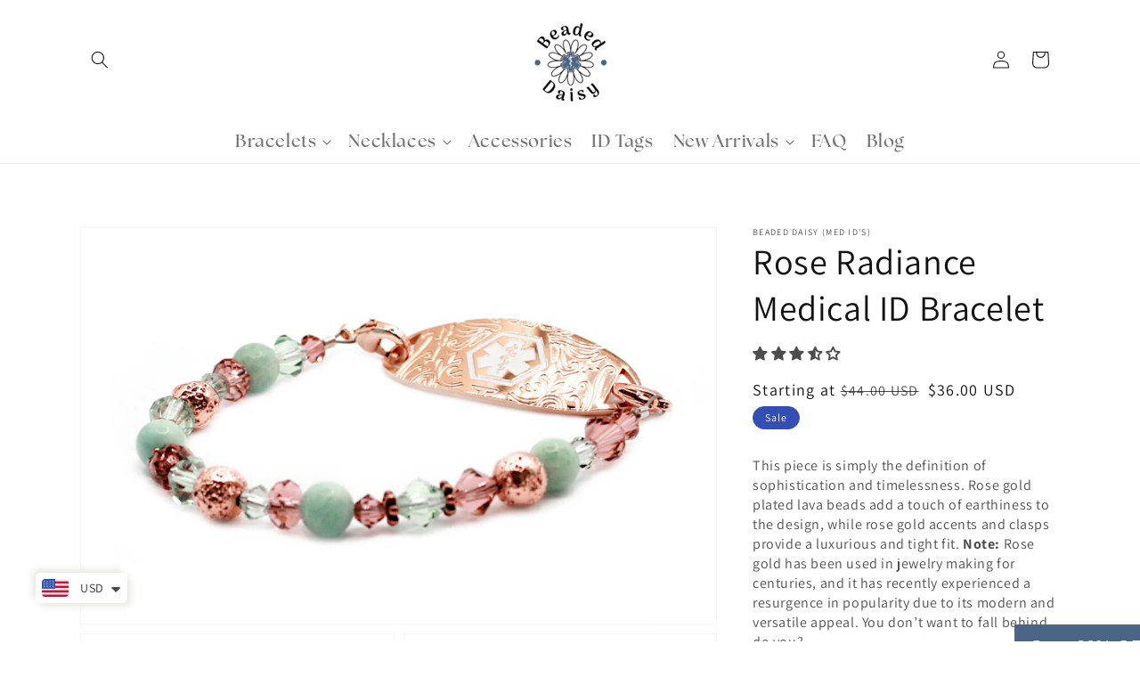

--- FILE ---
content_type: text/html; charset=utf-8
request_url: https://beadeddaisy.com/en-us/products/rose-radiance-medical-id-bracelet
body_size: 77400
content:
<!doctype html>
<html class="no-js" lang="en">
  <head> 
	<script src='https://cdn.shopify.com/s/files/1/0411/8639/4277/t/11/assets/spotlight.js'></script>

    <link href='https://cdn.shopify.com/s/files/1/0411/8639/4277/t/11/assets/ymq-option.css' rel='stylesheet'> 

	<link href='https://option.ymq.cool/option/bottom.css' rel='stylesheet'> 

	<style id="ymq-jsstyle"></style> 

	<script> 
		window.best_option = window.best_option || {}; 

		best_option.shop = `beadeddaisy.myshopify.com`; 

		best_option.page = `product`; 

		best_option.ymq_option_branding = {}; 
		  
			best_option.ymq_option_branding = {"button":{"--button-background-checked-color":"#000000","--button-background-color":"#FFFFFF","--button-background-disabled-color":"#FFFFFF","--button-border-checked-color":"#000000","--button-border-color":"#000000","--button-border-disabled-color":"#000000","--button-font-checked-color":"#FFFFFF","--button-font-disabled-color":"#cccccc","--button-font-color":"#000000","--button-border-radius":"0","--button-font-size":"14","--button-line-height":"20","--button-margin-l-r":"4","--button-margin-u-d":"4","--button-padding-l-r":"16","--button-padding-u-d":"8"},"radio":{"--radio-border-color":"#BBC1E1","--radio-border-checked-color":"#BBC1E1","--radio-border-disabled-color":"#BBC1E1","--radio-border-hover-color":"#BBC1E1","--radio-background-color":"#FFFFFF","--radio-background-checked-color":"#275EFE","--radio-background-disabled-color":"#E1E6F9","--radio-background-hover-color":"#FFFFFF","--radio-inner-color":"#E1E6F9","--radio-inner-checked-color":"#FFFFFF","--radio-inner-disabled-color":"#FFFFFF"},"input":{"--input-background-checked-color":"#FFFFFF","--input-background-color":"#FFFFFF","--input-border-checked-color":"#000000","--input-border-color":"#000000","--input-font-checked-color":"#000000","--input-font-color":"#000000","--input-border-radius":"0","--input-font-size":"14","--input-padding-l-r":"16","--input-padding-u-d":"9","--input-width":"100","--input-max-width":"400"},"select":{"--select-border-color":"#000000","--select-border-checked-color":"#000000","--select-background-color":"#FFFFFF","--select-background-checked-color":"#FFFFFF","--select-font-color":"#000000","--select-font-checked-color":"#000000","--select-option-background-color":"#FFFFFF","--select-option-background-checked-color":"#F5F9FF","--select-option-background-disabled-color":"#FFFFFF","--select-option-font-color":"#000000","--select-option-font-checked-color":"#000000","--select-option-font-disabled-color":"#CCCCCC","--select-padding-u-d":"9","--select-padding-l-r":"16","--select-option-padding-u-d":"9","--select-option-padding-l-r":"16","--select-width":"100","--select-max-width":"400","--select-font-size":"14","--select-border-radius":"0"},"multiple":{"--multiple-background-color":"#F5F9FF","--multiple-font-color":"#000000","--multiple-padding-u-d":"2","--multiple-padding-l-r":"8","--multiple-font-size":"12","--multiple-border-radius":"0"},"img":{"--img-border-color":"#E1E1E1","--img-border-checked-color":"#000000","--img-border-disabled-color":"#000000","--img-width":"50","--img-height":"50","--img-margin-u-d":"2","--img-margin-l-r":"2","--img-border-radius":"4"},"upload":{"--upload-background-color":"#409EFF","--upload-font-color":"#FFFFFF","--upload-border-color":"#409EFF","--upload-padding-u-d":"12","--upload-padding-l-r":"20","--upload-font-size":"12","--upload-border-radius":"4"},"cart":{"--cart-border-color":"#000000","--buy-border-color":"#000000","--cart-border-hover-color":"#000000","--buy-border-hover-color":"#000000","--cart-background-color":"#000000","--buy-background-color":"#000000","--cart-background-hover-color":"#000000","--buy-background-hover-color":"#000000","--cart-font-color":"#FFFFFF","--buy-font-color":"#FFFFFF","--cart-font-hover-color":"#FFFFFF","--buy-font-hover-color":"#FFFFFF","--cart-padding-u-d":"12","--cart-padding-l-r":"16","--buy-padding-u-d":"12","--buy-padding-l-r":"16","--cart-margin-u-d":"4","--cart-margin-l-r":"0","--buy-margin-u-d":"4","--buy-margin-l-r":"0","--cart-width":"100","--cart-max-width":"800","--buy-width":"100","--buy-max-width":"800","--cart-font-size":"14","--cart-border-radius":"0","--buy-font-size":"14","--buy-border-radius":"0"},"quantity":{"--quantity-border-color":"#A6A3A3","--quantity-font-color":"#000000","--quantity-background-color":"#FFFFFF","--quantity-width":"150","--quantity-height":"40","--quantity-font-size":"14","--quantity-border-radius":"0"},"global":{"--global-title-color":"#000000","--global-help-color":"#000000","--global-error-color":"#DC3545","--global-title-font-size":"14","--global-help-font-size":"12","--global-error-font-size":"12","--global-margin-top":"0","--global-margin-bottom":"20","--global-margin-left":"0","--global-margin-right":"0","--global-title-margin-top":"0","--global-title-margin-bottom":"5","--global-title-margin-left":"0","--global-title-margin-right":"0","--global-help-margin-top":"5","--global-help-margin-bottom":"0","--global-help-margin-left":"0","--global-help-margin-right":"0","--global-error-margin-top":"5","--global-error-margin-bottom":"0","--global-error-margin-left":"0","--global-error-margin-right":"0"},"discount":{"--new-discount-normal-color":"#1878B9","--new-discount-error-color":"#E22120","--new-discount-layout":"flex-end"},"lan":{"require":"This is a required field.","email":"Please enter a valid email address.","phone":"Please enter the correct phone.","number":"Please enter an number.","integer":"Please enter an integer.","min_char":"Please enter no less than %s characters.","max_char":"Please enter no more than %s characters.","max_s":"Please choose less than %s options.","min_s":"Please choose more than %s options.","total_s":"Please choose %s options.","min":"Please enter no less than %s.","max":"Please enter no more than %s.","currency":"CAD","sold_out":"sold out","please_choose":"Please choose","add_to_cart":"ADD TO CART","buy_it_now":"BUY IT NOW","add_price_text":"Selection will add %s to the price","discount_code":"Discount code","application":"Apply","discount_error1":"Enter a valid discount code","discount_error2":"discount code isn't valid for the items in your cart"},"price":{"--price-border-color":"#000000","--price-background-color":"#FFFFFF","--price-font-color":"#000000","--price-price-font-color":"#03de90","--price-padding-u-d":"9","--price-padding-l-r":"16","--price-width":"100","--price-max-width":"400","--price-font-size":"14","--price-border-radius":"0"},"extra":{"is_show":"0","plan":1,"quantity-box":"0","price-value":"3,4,15,6,16,7","variant-original-margin-bottom":"15","strong-dorp-down":0,"radio-unchecked":1,"img-option-bigger":1,"add-button-reload":1,"free_plan":0}}; 
		 

		best_option.ymq_option_settings = {}; 
		
	        
		best_option.product = {"id":7185978687522,"title":"Rose Radiance Medical ID Bracelet","handle":"rose-radiance-medical-id-bracelet","description":"\u003cp\u003e\u003cspan style=\"font-weight: 400;\"\u003eThis piece is simply the definition of sophistication and timelessness. Rose gold plated lava beads add a touch of earthiness to the design, while rose gold accents and clasps provide a luxurious and tight fit. \u003c\/span\u003e\u003cb\u003eNote:\u003c\/b\u003e\u003cspan style=\"font-weight: 400;\"\u003e Rose gold has been used in jewelry making for centuries, and it has recently experienced a resurgence in popularity due to its modern and versatile appeal. You don’t want to fall behind, do you?\u003c\/span\u003e\u003c\/p\u003e\n\u003cul\u003e\n\u003cli\u003e\u003cspan style=\"font-weight: 400;\"\u003eMozambique amazonite gemstones\u003c\/span\u003e\u003c\/li\u003e\n\u003cli\u003eCrystals\u003c\/li\u003e\n\u003cli\u003eRose gold accents\u003c\/li\u003e\n\u003cli\u003eRose gold tone plated Lava beads\u003c\/li\u003e\n\u003cli\u003eRose gold tone plated stainless steel clasps\u003c\/li\u003e\n\u003c\/ul\u003e","published_at":"2023-04-02T12:40:51-06:00","created_at":"2023-04-02T12:40:51-06:00","vendor":"Beaded Daisy (Med ID's)","type":"","tags":["Bracelet"],"price":3600,"price_min":3600,"price_max":3600,"available":true,"price_varies":false,"compare_at_price":4400,"compare_at_price_min":4400,"compare_at_price_max":4400,"compare_at_price_varies":false,"variants":[{"id":41040736878626,"title":"Default Title","option1":"Default Title","option2":null,"option3":null,"sku":"B065","requires_shipping":true,"taxable":true,"featured_image":null,"available":true,"name":"Rose Radiance Medical ID Bracelet","public_title":null,"options":["Default Title"],"price":3600,"weight":6,"compare_at_price":4400,"inventory_management":null,"barcode":"","requires_selling_plan":false,"selling_plan_allocations":[]}],"images":["\/\/beadeddaisy.com\/cdn\/shop\/products\/B065.png?v=1680460853","\/\/beadeddaisy.com\/cdn\/shop\/products\/B065A.png?v=1680460854","\/\/beadeddaisy.com\/cdn\/shop\/products\/B065B.png?v=1680460853","\/\/beadeddaisy.com\/cdn\/shop\/products\/RoseRadiance.png?v=1681010998"],"featured_image":"\/\/beadeddaisy.com\/cdn\/shop\/products\/B065.png?v=1680460853","options":["Title"],"media":[{"alt":null,"id":23283653836834,"position":1,"preview_image":{"aspect_ratio":1.605,"height":673,"width":1080,"src":"\/\/beadeddaisy.com\/cdn\/shop\/products\/B065.png?v=1680460853"},"aspect_ratio":1.605,"height":673,"media_type":"image","src":"\/\/beadeddaisy.com\/cdn\/shop\/products\/B065.png?v=1680460853","width":1080},{"alt":null,"id":23283653869602,"position":2,"preview_image":{"aspect_ratio":1.612,"height":670,"width":1080,"src":"\/\/beadeddaisy.com\/cdn\/shop\/products\/B065A.png?v=1680460854"},"aspect_ratio":1.612,"height":670,"media_type":"image","src":"\/\/beadeddaisy.com\/cdn\/shop\/products\/B065A.png?v=1680460854","width":1080},{"alt":null,"id":23283653902370,"position":3,"preview_image":{"aspect_ratio":1.706,"height":633,"width":1080,"src":"\/\/beadeddaisy.com\/cdn\/shop\/products\/B065B.png?v=1680460853"},"aspect_ratio":1.706,"height":633,"media_type":"image","src":"\/\/beadeddaisy.com\/cdn\/shop\/products\/B065B.png?v=1680460853","width":1080},{"alt":null,"id":23298512715810,"position":4,"preview_image":{"aspect_ratio":1.499,"height":699,"width":1048,"src":"\/\/beadeddaisy.com\/cdn\/shop\/products\/RoseRadiance.png?v=1681010998"},"aspect_ratio":1.499,"height":699,"media_type":"image","src":"\/\/beadeddaisy.com\/cdn\/shop\/products\/RoseRadiance.png?v=1681010998","width":1048}],"requires_selling_plan":false,"selling_plan_groups":[],"content":"\u003cp\u003e\u003cspan style=\"font-weight: 400;\"\u003eThis piece is simply the definition of sophistication and timelessness. Rose gold plated lava beads add a touch of earthiness to the design, while rose gold accents and clasps provide a luxurious and tight fit. \u003c\/span\u003e\u003cb\u003eNote:\u003c\/b\u003e\u003cspan style=\"font-weight: 400;\"\u003e Rose gold has been used in jewelry making for centuries, and it has recently experienced a resurgence in popularity due to its modern and versatile appeal. You don’t want to fall behind, do you?\u003c\/span\u003e\u003c\/p\u003e\n\u003cul\u003e\n\u003cli\u003e\u003cspan style=\"font-weight: 400;\"\u003eMozambique amazonite gemstones\u003c\/span\u003e\u003c\/li\u003e\n\u003cli\u003eCrystals\u003c\/li\u003e\n\u003cli\u003eRose gold accents\u003c\/li\u003e\n\u003cli\u003eRose gold tone plated Lava beads\u003c\/li\u003e\n\u003cli\u003eRose gold tone plated stainless steel clasps\u003c\/li\u003e\n\u003c\/ul\u003e"}; 

		best_option.ymq_has_only_default_variant = true; 
		 

		best_option.ymq_status = {}; 
		 

		best_option.ymq_variantjson = {}; 
		 

		best_option.ymq_option_data = {}; 
		
	        
	    best_option.ymq_variant_condition = {}; 
		

		best_option.ymq_option_condition = {}; 
		 

	    best_option.ymq_option_template = {};
		best_option.ymq_option_template_condition = {}; 
	    
	    
	    

        
            best_option.ymq_option_template_sort = `1`;
        

        
            best_option.ymq_option_template_sort_before = false;
        
        
        best_option.ymq_option_template_c_t = {};
  		best_option.ymq_option_template_condition_c_t = {};
        
            
            
                
                
                    
                    
                    
                        
                            
                            
                                
                                
                            
                                
                                
                            
                                
                                
                            
                        
                            
                            
                                
                                
                            
                                
                                
                            
                                
                                
                            
                        
                            
                            
                                
                                
                            
                                
                                
                            
                                
                                
                            
                        
                            
                            
                                
                                
                            
                                
                                
                            
                                
                                
                            
                        
                            
                            
                                
                                
                            
                                
                                
                            
                                
                                
                            
                        
                            
                            
                                
                                
                            
                                
                                
                            
                                
                                
                                    
                                    
                                        
                                     
                                     
                                     
                                        best_option.ymq_option_template_c_t[`tem1`] = {"ymq1tem6":{"id":"1tem6","type":"6","options":{"1tem6_1":{"weight":"","sku":"","id":"1tem6_1","price":"","value":"Yes","hasstock":1,"one_time":"0","default":"0","canvas_type":"2","canvas1":"","canvas2":"","qty_input":0}},"label":"Do you need tag also?","is_get_to_cart":1,"onetime":0,"required":"0","tooltip":"","tooltip_position":"1","hide_title":"0","class":"","help":"","alert_text":"","a_t1":"","a_t2":"","a_width":"700","style":"1","min_s":"","max_s":""},"ymq1tem2":{"id":"1tem2","type":"8","options":{"1tem2_1":{"weight":"","sku":"","id":"1tem2_1","price":"","value":"Blue","hasstock":1,"one_time":"0","default":0,"canvas_type":"2","canvas1":"","canvas2":"https:\/\/cdn.shopify.com\/s\/files\/1\/0562\/3801\/4498\/files\/medical-tag-id.png?v=1648712174","qty_input":0},"1tem2_2":{"weight":"","sku":"","id":"1tem2_2","price":"","value":"Black","hasstock":1,"one_time":"0","default":"0","canvas_type":"2","canvas1":"","canvas2":"https:\/\/cdn.shopify.com\/s\/files\/1\/0562\/3801\/4498\/files\/dog-tag.png?v=1648712174","qty_input":0}},"label":"Tag","is_get_to_cart":1,"onetime":0,"required":"0","tooltip":"","tooltip_position":"1","hide_title":"0","class":"","help":"","alert_text":"","a_t1":"","a_t2":"","a_width":"700","style":"1","width":"","height":"","b_radius":"","zoom":"1","min_s":"","max_s":""},"ymq1tem3":{"id":"1tem3","type":"6","options":{"1tem3_1":{"weight":"","sku":"","id":"1tem3_1","price":"","value":"Yes","hasstock":1,"one_time":"0","default":"0","canvas_type":"2","canvas1":"","canvas2":"","qty_input":0}},"label":"Do you want Personalize?","is_get_to_cart":1,"onetime":0,"required":"0","tooltip":"","tooltip_position":"1","hide_title":"0","class":"","help":"","alert_text":"","a_t1":"","a_t2":"","a_width":"700","style":"1","width":"","height":"","b_radius":"","zoom":"1","min_s":"","max_s":""},"ymq1tem5":{"id":"1tem5","type":"1","label":"Name","max_char":"13","placeholder":"Enter name","is_get_to_cart":1,"onetime":0,"required":"0","tooltip":"","tooltip_position":"1","hide_title":"0","class":"","help":"","alert_text":"","a_t1":"","a_t2":"","a_width":"700","style":"1","width":"","height":"","b_radius":"","zoom":"1","weight":"","sku":"","price":"","one_time":"0","min_char":"","default_text":"","min":"","max":"","field_type":"1"}}
                                        best_option.ymq_option_template_condition_c_t[`tem1`] = {"1tem5":{"type":"1","andor":"||","show":"1","children":"","options":{"1":{"type":"19","id":"1tem3","option_type":6,"value":"1tem3_1"}}}} 
                                     
                                    
                                    
                        
                            
                            
                                
                                
                            
                                
                                
                            
                                
                                
                            
                        
                            
                            
                                
                                
                            
                                
                                
                            
                                
                                
                            
                        
                            
                            
                                
                                
                            
                                
                                
                            
                                
                                
                            
                        
                            
                            
                                
                                
                            
                                
                                
                            
                                
                                
                            
                        
                            
                            
                                
                                
                            
                                
                                
                            
                                
                                
                            
                        
                            
                            
                                
                                
                                    
                                    
                                        
                                     
                                     
                                     
                                        best_option.ymq_option_template_c_t[`tem1`] = {"ymq1tem6":{"id":"1tem6","type":"6","options":{"1tem6_1":{"weight":"","sku":"","id":"1tem6_1","price":"","value":"Yes","hasstock":1,"one_time":"0","default":"0","canvas_type":"2","canvas1":"","canvas2":"","qty_input":0}},"label":"Do you need tag also?","is_get_to_cart":1,"onetime":0,"required":"0","tooltip":"","tooltip_position":"1","hide_title":"0","class":"","help":"","alert_text":"","a_t1":"","a_t2":"","a_width":"700","style":"1","min_s":"","max_s":""},"ymq1tem2":{"id":"1tem2","type":"8","options":{"1tem2_1":{"weight":"","sku":"","id":"1tem2_1","price":"","value":"Blue","hasstock":1,"one_time":"0","default":0,"canvas_type":"2","canvas1":"","canvas2":"https:\/\/cdn.shopify.com\/s\/files\/1\/0562\/3801\/4498\/files\/medical-tag-id.png?v=1648712174","qty_input":0},"1tem2_2":{"weight":"","sku":"","id":"1tem2_2","price":"","value":"Black","hasstock":1,"one_time":"0","default":"0","canvas_type":"2","canvas1":"","canvas2":"https:\/\/cdn.shopify.com\/s\/files\/1\/0562\/3801\/4498\/files\/dog-tag.png?v=1648712174","qty_input":0}},"label":"Tag","is_get_to_cart":1,"onetime":0,"required":"0","tooltip":"","tooltip_position":"1","hide_title":"0","class":"","help":"","alert_text":"","a_t1":"","a_t2":"","a_width":"700","style":"1","width":"","height":"","b_radius":"","zoom":"1","min_s":"","max_s":""},"ymq1tem3":{"id":"1tem3","type":"6","options":{"1tem3_1":{"weight":"","sku":"","id":"1tem3_1","price":"","value":"Yes","hasstock":1,"one_time":"0","default":"0","canvas_type":"2","canvas1":"","canvas2":"","qty_input":0}},"label":"Do you want Personalize?","is_get_to_cart":1,"onetime":0,"required":"0","tooltip":"","tooltip_position":"1","hide_title":"0","class":"","help":"","alert_text":"","a_t1":"","a_t2":"","a_width":"700","style":"1","width":"","height":"","b_radius":"","zoom":"1","min_s":"","max_s":""},"ymq1tem5":{"id":"1tem5","type":"1","label":"Name","max_char":"13","placeholder":"Enter name","is_get_to_cart":1,"onetime":0,"required":"0","tooltip":"","tooltip_position":"1","hide_title":"0","class":"","help":"","alert_text":"","a_t1":"","a_t2":"","a_width":"700","style":"1","width":"","height":"","b_radius":"","zoom":"1","weight":"","sku":"","price":"","one_time":"0","min_char":"","default_text":"","min":"","max":"","field_type":"1"}}
                                        best_option.ymq_option_template_condition_c_t[`tem1`] = {"1tem5":{"type":"1","andor":"||","show":"1","children":"","options":{"1":{"type":"19","id":"1tem3","option_type":6,"value":"1tem3_1"}}}} 
                                     
                                    
                                    
                        
                    
                
            
        

        



	</script>

	<script src='https://options.ymq.cool/option/best-options.js'></script>
 


	<style id="ymq-checkout-button-protect">
		[name="checkout"],[name="chekout"], a[href^="/checkout"], a[href="/account/login"].cart__submit, button[type="submit"].btn-order, a.btn.cart__checkout, a.cart__submit, .wc-proceed-to-checkout button, #cart_form .buttons .btn-primary, .ymq-checkout-button{
        	pointer-events: none;
        }
	</style>
	<script>
		function ymq_ready(fn){
			if(document.addEventListener){
				document.addEventListener('DOMContentLoaded',function(){
					document.removeEventListener('DOMContentLoaded',arguments.callee,false);
					fn();
				},false);
			}else if(document.attachEvent){
				document.attachEvent('onreadystatechange',function(){
					if(document.readyState=='complete'){
						document.detachEvent('onreadystatechange',arguments.callee);
						fn();
					}
				});
			}
		}
		ymq_ready(() => {
			setTimeout(function() {
				var ymq_checkout_button_protect = document.getElementById("ymq-checkout-button-protect");
				ymq_checkout_button_protect.remove();
			}, 100);
		})
    </script> 


 

 

 

 


<script src='https://cdn.shopify.com/s/files/1/0411/8639/4277/t/11/assets/spotlight.js'></script>

<link href='https://cdn.shopify.com/s/files/1/0411/8639/4277/t/11/assets/ymq-option.css' rel='stylesheet'> 

<link href='https://option.ymq.cool/option/bottom.css' rel='stylesheet'> 

<style id="ymq-jsstyle"></style> 

<script> 

	window.ymq_option = window.ymq_option || {}; 

	ymq_option.shop = `beadeddaisy.myshopify.com`; 

	ymq_option.token = `6ac8695228de62c3f423c9f9e3aef2014bf86747899dcbbfa1768e7e0af361cf`; 

	ymq_option.timestamp = `1768817975`; 

	ymq_option.customer_id = ``; 

	ymq_option.page = `product`; 
    
    ymq_option.cart = {"note":null,"attributes":{},"original_total_price":0,"total_price":0,"total_discount":0,"total_weight":0.0,"item_count":0,"items":[],"requires_shipping":false,"currency":"USD","items_subtotal_price":0,"cart_level_discount_applications":[],"checkout_charge_amount":0};

	ymq_option.ymq_option_branding = {}; 
	  
		ymq_option.ymq_option_branding = {"button":{"--button-background-checked-color":"#000000","--button-background-color":"#FFFFFF","--button-background-disabled-color":"#FFFFFF","--button-border-checked-color":"#000000","--button-border-color":"#000000","--button-border-disabled-color":"#000000","--button-font-checked-color":"#FFFFFF","--button-font-disabled-color":"#cccccc","--button-font-color":"#000000","--button-border-radius":"0","--button-font-size":"14","--button-line-height":"20","--button-margin-l-r":"4","--button-margin-u-d":"4","--button-padding-l-r":"16","--button-padding-u-d":"8"},"radio":{"--radio-border-color":"#BBC1E1","--radio-border-checked-color":"#BBC1E1","--radio-border-disabled-color":"#BBC1E1","--radio-border-hover-color":"#BBC1E1","--radio-background-color":"#FFFFFF","--radio-background-checked-color":"#275EFE","--radio-background-disabled-color":"#E1E6F9","--radio-background-hover-color":"#FFFFFF","--radio-inner-color":"#E1E6F9","--radio-inner-checked-color":"#FFFFFF","--radio-inner-disabled-color":"#FFFFFF"},"input":{"--input-background-checked-color":"#FFFFFF","--input-background-color":"#FFFFFF","--input-border-checked-color":"#000000","--input-border-color":"#000000","--input-font-checked-color":"#000000","--input-font-color":"#000000","--input-border-radius":"0","--input-font-size":"14","--input-padding-l-r":"16","--input-padding-u-d":"9","--input-width":"100","--input-max-width":"400"},"select":{"--select-border-color":"#000000","--select-border-checked-color":"#000000","--select-background-color":"#FFFFFF","--select-background-checked-color":"#FFFFFF","--select-font-color":"#000000","--select-font-checked-color":"#000000","--select-option-background-color":"#FFFFFF","--select-option-background-checked-color":"#F5F9FF","--select-option-background-disabled-color":"#FFFFFF","--select-option-font-color":"#000000","--select-option-font-checked-color":"#000000","--select-option-font-disabled-color":"#CCCCCC","--select-padding-u-d":"9","--select-padding-l-r":"16","--select-option-padding-u-d":"9","--select-option-padding-l-r":"16","--select-width":"100","--select-max-width":"400","--select-font-size":"14","--select-border-radius":"0"},"multiple":{"--multiple-background-color":"#F5F9FF","--multiple-font-color":"#000000","--multiple-padding-u-d":"2","--multiple-padding-l-r":"8","--multiple-font-size":"12","--multiple-border-radius":"0"},"img":{"--img-border-color":"#E1E1E1","--img-border-checked-color":"#000000","--img-border-disabled-color":"#000000","--img-width":"50","--img-height":"50","--img-margin-u-d":"2","--img-margin-l-r":"2","--img-border-radius":"4"},"upload":{"--upload-background-color":"#409EFF","--upload-font-color":"#FFFFFF","--upload-border-color":"#409EFF","--upload-padding-u-d":"12","--upload-padding-l-r":"20","--upload-font-size":"12","--upload-border-radius":"4"},"cart":{"--cart-border-color":"#000000","--buy-border-color":"#000000","--cart-border-hover-color":"#000000","--buy-border-hover-color":"#000000","--cart-background-color":"#000000","--buy-background-color":"#000000","--cart-background-hover-color":"#000000","--buy-background-hover-color":"#000000","--cart-font-color":"#FFFFFF","--buy-font-color":"#FFFFFF","--cart-font-hover-color":"#FFFFFF","--buy-font-hover-color":"#FFFFFF","--cart-padding-u-d":"12","--cart-padding-l-r":"16","--buy-padding-u-d":"12","--buy-padding-l-r":"16","--cart-margin-u-d":"4","--cart-margin-l-r":"0","--buy-margin-u-d":"4","--buy-margin-l-r":"0","--cart-width":"100","--cart-max-width":"800","--buy-width":"100","--buy-max-width":"800","--cart-font-size":"14","--cart-border-radius":"0","--buy-font-size":"14","--buy-border-radius":"0"},"quantity":{"--quantity-border-color":"#A6A3A3","--quantity-font-color":"#000000","--quantity-background-color":"#FFFFFF","--quantity-width":"150","--quantity-height":"40","--quantity-font-size":"14","--quantity-border-radius":"0"},"global":{"--global-title-color":"#000000","--global-help-color":"#000000","--global-error-color":"#DC3545","--global-title-font-size":"14","--global-help-font-size":"12","--global-error-font-size":"12","--global-margin-top":"0","--global-margin-bottom":"20","--global-margin-left":"0","--global-margin-right":"0","--global-title-margin-top":"0","--global-title-margin-bottom":"5","--global-title-margin-left":"0","--global-title-margin-right":"0","--global-help-margin-top":"5","--global-help-margin-bottom":"0","--global-help-margin-left":"0","--global-help-margin-right":"0","--global-error-margin-top":"5","--global-error-margin-bottom":"0","--global-error-margin-left":"0","--global-error-margin-right":"0"},"discount":{"--new-discount-normal-color":"#1878B9","--new-discount-error-color":"#E22120","--new-discount-layout":"flex-end"},"lan":{"require":"This is a required field.","email":"Please enter a valid email address.","phone":"Please enter the correct phone.","number":"Please enter an number.","integer":"Please enter an integer.","min_char":"Please enter no less than %s characters.","max_char":"Please enter no more than %s characters.","max_s":"Please choose less than %s options.","min_s":"Please choose more than %s options.","total_s":"Please choose %s options.","min":"Please enter no less than %s.","max":"Please enter no more than %s.","currency":"CAD","sold_out":"sold out","please_choose":"Please choose","add_to_cart":"ADD TO CART","buy_it_now":"BUY IT NOW","add_price_text":"Selection will add %s to the price","discount_code":"Discount code","application":"Apply","discount_error1":"Enter a valid discount code","discount_error2":"discount code isn't valid for the items in your cart"},"price":{"--price-border-color":"#000000","--price-background-color":"#FFFFFF","--price-font-color":"#000000","--price-price-font-color":"#03de90","--price-padding-u-d":"9","--price-padding-l-r":"16","--price-width":"100","--price-max-width":"400","--price-font-size":"14","--price-border-radius":"0"},"extra":{"is_show":"0","plan":0,"quantity-box":"0","price-value":"3,4,15,6,16,7","variant-original-margin-bottom":"15","strong-dorp-down":0,"radio-unchecked":1,"close-cart-rate":1,"automic-swatch-ajax":1,"img-option-bigger":1,"add-button-reload":1,"version":200,"make-sku":0}}; 
	 

	ymq_option.ymq_option_settings = {}; 
	
        
    
    
    
    
        
        
            
    

	 

		ymq_option.product = {"id":7185978687522,"title":"Rose Radiance Medical ID Bracelet","handle":"rose-radiance-medical-id-bracelet","description":"\u003cp\u003e\u003cspan style=\"font-weight: 400;\"\u003eThis piece is simply the definition of sophistication and timelessness. Rose gold plated lava beads add a touch of earthiness to the design, while rose gold accents and clasps provide a luxurious and tight fit. \u003c\/span\u003e\u003cb\u003eNote:\u003c\/b\u003e\u003cspan style=\"font-weight: 400;\"\u003e Rose gold has been used in jewelry making for centuries, and it has recently experienced a resurgence in popularity due to its modern and versatile appeal. You don’t want to fall behind, do you?\u003c\/span\u003e\u003c\/p\u003e\n\u003cul\u003e\n\u003cli\u003e\u003cspan style=\"font-weight: 400;\"\u003eMozambique amazonite gemstones\u003c\/span\u003e\u003c\/li\u003e\n\u003cli\u003eCrystals\u003c\/li\u003e\n\u003cli\u003eRose gold accents\u003c\/li\u003e\n\u003cli\u003eRose gold tone plated Lava beads\u003c\/li\u003e\n\u003cli\u003eRose gold tone plated stainless steel clasps\u003c\/li\u003e\n\u003c\/ul\u003e","published_at":"2023-04-02T12:40:51-06:00","created_at":"2023-04-02T12:40:51-06:00","vendor":"Beaded Daisy (Med ID's)","type":"","tags":["Bracelet"],"price":3600,"price_min":3600,"price_max":3600,"available":true,"price_varies":false,"compare_at_price":4400,"compare_at_price_min":4400,"compare_at_price_max":4400,"compare_at_price_varies":false,"variants":[{"id":41040736878626,"title":"Default Title","option1":"Default Title","option2":null,"option3":null,"sku":"B065","requires_shipping":true,"taxable":true,"featured_image":null,"available":true,"name":"Rose Radiance Medical ID Bracelet","public_title":null,"options":["Default Title"],"price":3600,"weight":6,"compare_at_price":4400,"inventory_management":null,"barcode":"","requires_selling_plan":false,"selling_plan_allocations":[]}],"images":["\/\/beadeddaisy.com\/cdn\/shop\/products\/B065.png?v=1680460853","\/\/beadeddaisy.com\/cdn\/shop\/products\/B065A.png?v=1680460854","\/\/beadeddaisy.com\/cdn\/shop\/products\/B065B.png?v=1680460853","\/\/beadeddaisy.com\/cdn\/shop\/products\/RoseRadiance.png?v=1681010998"],"featured_image":"\/\/beadeddaisy.com\/cdn\/shop\/products\/B065.png?v=1680460853","options":["Title"],"media":[{"alt":null,"id":23283653836834,"position":1,"preview_image":{"aspect_ratio":1.605,"height":673,"width":1080,"src":"\/\/beadeddaisy.com\/cdn\/shop\/products\/B065.png?v=1680460853"},"aspect_ratio":1.605,"height":673,"media_type":"image","src":"\/\/beadeddaisy.com\/cdn\/shop\/products\/B065.png?v=1680460853","width":1080},{"alt":null,"id":23283653869602,"position":2,"preview_image":{"aspect_ratio":1.612,"height":670,"width":1080,"src":"\/\/beadeddaisy.com\/cdn\/shop\/products\/B065A.png?v=1680460854"},"aspect_ratio":1.612,"height":670,"media_type":"image","src":"\/\/beadeddaisy.com\/cdn\/shop\/products\/B065A.png?v=1680460854","width":1080},{"alt":null,"id":23283653902370,"position":3,"preview_image":{"aspect_ratio":1.706,"height":633,"width":1080,"src":"\/\/beadeddaisy.com\/cdn\/shop\/products\/B065B.png?v=1680460853"},"aspect_ratio":1.706,"height":633,"media_type":"image","src":"\/\/beadeddaisy.com\/cdn\/shop\/products\/B065B.png?v=1680460853","width":1080},{"alt":null,"id":23298512715810,"position":4,"preview_image":{"aspect_ratio":1.499,"height":699,"width":1048,"src":"\/\/beadeddaisy.com\/cdn\/shop\/products\/RoseRadiance.png?v=1681010998"},"aspect_ratio":1.499,"height":699,"media_type":"image","src":"\/\/beadeddaisy.com\/cdn\/shop\/products\/RoseRadiance.png?v=1681010998","width":1048}],"requires_selling_plan":false,"selling_plan_groups":[],"content":"\u003cp\u003e\u003cspan style=\"font-weight: 400;\"\u003eThis piece is simply the definition of sophistication and timelessness. Rose gold plated lava beads add a touch of earthiness to the design, while rose gold accents and clasps provide a luxurious and tight fit. \u003c\/span\u003e\u003cb\u003eNote:\u003c\/b\u003e\u003cspan style=\"font-weight: 400;\"\u003e Rose gold has been used in jewelry making for centuries, and it has recently experienced a resurgence in popularity due to its modern and versatile appeal. You don’t want to fall behind, do you?\u003c\/span\u003e\u003c\/p\u003e\n\u003cul\u003e\n\u003cli\u003e\u003cspan style=\"font-weight: 400;\"\u003eMozambique amazonite gemstones\u003c\/span\u003e\u003c\/li\u003e\n\u003cli\u003eCrystals\u003c\/li\u003e\n\u003cli\u003eRose gold accents\u003c\/li\u003e\n\u003cli\u003eRose gold tone plated Lava beads\u003c\/li\u003e\n\u003cli\u003eRose gold tone plated stainless steel clasps\u003c\/li\u003e\n\u003c\/ul\u003e"}; 

		ymq_option.ymq_has_only_default_variant = true; 
		 

		ymq_option.ymq_status = {}; 
		 

		ymq_option.ymq_variantjson = {}; 
		 


		ymq_option.ymq_option_data = {}; 
		
            
        ymq_option.ymq_variant_condition = {}; 
		


		ymq_option.ymq_option_condition = {}; 
		 


        ymq_option.ymq_option_template = {};
  		ymq_option.ymq_option_template_condition = {}; 
        
        
        

        
            ymq_option.ymq_option_template_sort = `1`;
        

        
            ymq_option.ymq_option_template_sort_before = false;
        
        
        ymq_option.ymq_option_template_c_t = {};
  		ymq_option.ymq_option_template_condition_c_t = {};
        
            
            
                
                
                    
                    
                    
                        
                            
                            
                                
                                
                            
                                
                                
                            
                                
                                
                            
                        
                            
                            
                                
                                
                            
                                
                                
                            
                                
                                
                            
                        
                            
                            
                                
                                
                            
                                
                                
                            
                                
                                
                            
                        
                            
                            
                                
                                
                            
                                
                                
                            
                                
                                
                            
                        
                            
                            
                                
                                
                            
                                
                                
                            
                                
                                
                            
                        
                            
                            
                                
                                
                            
                                
                                
                            
                                
                                
                                    
                                    
                                        
                                     
                                     
                                     
                                        ymq_option.ymq_option_template_c_t[`tem1`] = {"ymq1tem6":{"id":"1tem6","type":"6","options":{"1tem6_1":{"weight":"","sku":"","id":"1tem6_1","price":"","value":"Yes","hasstock":1,"one_time":"0","default":"0","canvas_type":"2","canvas1":"","canvas2":"","qty_input":0}},"label":"Do you need tag also?","is_get_to_cart":1,"onetime":0,"required":"0","tooltip":"","tooltip_position":"1","hide_title":"0","class":"","help":"","alert_text":"","a_t1":"","a_t2":"","a_width":"700","style":"1","min_s":"","max_s":""},"ymq1tem2":{"id":"1tem2","type":"8","options":{"1tem2_1":{"weight":"","sku":"","id":"1tem2_1","price":"","value":"Blue","hasstock":1,"one_time":"0","default":0,"canvas_type":"2","canvas1":"","canvas2":"https:\/\/cdn.shopify.com\/s\/files\/1\/0562\/3801\/4498\/files\/medical-tag-id.png?v=1648712174","qty_input":0},"1tem2_2":{"weight":"","sku":"","id":"1tem2_2","price":"","value":"Black","hasstock":1,"one_time":"0","default":"0","canvas_type":"2","canvas1":"","canvas2":"https:\/\/cdn.shopify.com\/s\/files\/1\/0562\/3801\/4498\/files\/dog-tag.png?v=1648712174","qty_input":0}},"label":"Tag","is_get_to_cart":1,"onetime":0,"required":"0","tooltip":"","tooltip_position":"1","hide_title":"0","class":"","help":"","alert_text":"","a_t1":"","a_t2":"","a_width":"700","style":"1","width":"","height":"","b_radius":"","zoom":"1","min_s":"","max_s":""},"ymq1tem3":{"id":"1tem3","type":"6","options":{"1tem3_1":{"weight":"","sku":"","id":"1tem3_1","price":"","value":"Yes","hasstock":1,"one_time":"0","default":"0","canvas_type":"2","canvas1":"","canvas2":"","qty_input":0}},"label":"Do you want Personalize?","is_get_to_cart":1,"onetime":0,"required":"0","tooltip":"","tooltip_position":"1","hide_title":"0","class":"","help":"","alert_text":"","a_t1":"","a_t2":"","a_width":"700","style":"1","width":"","height":"","b_radius":"","zoom":"1","min_s":"","max_s":""},"ymq1tem5":{"id":"1tem5","type":"1","label":"Name","max_char":"13","placeholder":"Enter name","is_get_to_cart":1,"onetime":0,"required":"0","tooltip":"","tooltip_position":"1","hide_title":"0","class":"","help":"","alert_text":"","a_t1":"","a_t2":"","a_width":"700","style":"1","width":"","height":"","b_radius":"","zoom":"1","weight":"","sku":"","price":"","one_time":"0","min_char":"","default_text":"","min":"","max":"","field_type":"1"}}
                                        ymq_option.ymq_option_template_condition_c_t[`tem1`] = {"1tem5":{"type":"1","andor":"||","show":"1","children":"","options":{"1":{"type":"19","id":"1tem3","option_type":6,"value":"1tem3_1"}}}} 
                                     
                                    
                                    
                        
                            
                            
                                
                                
                            
                                
                                
                            
                                
                                
                            
                        
                            
                            
                                
                                
                            
                                
                                
                            
                                
                                
                            
                        
                            
                            
                                
                                
                            
                                
                                
                            
                                
                                
                            
                        
                            
                            
                                
                                
                            
                                
                                
                            
                                
                                
                            
                        
                            
                            
                                
                                
                            
                                
                                
                            
                                
                                
                            
                        
                            
                            
                                
                                
                                    
                                    
                                        
                                     
                                     
                                     
                                        ymq_option.ymq_option_template_c_t[`tem1`] = {"ymq1tem6":{"id":"1tem6","type":"6","options":{"1tem6_1":{"weight":"","sku":"","id":"1tem6_1","price":"","value":"Yes","hasstock":1,"one_time":"0","default":"0","canvas_type":"2","canvas1":"","canvas2":"","qty_input":0}},"label":"Do you need tag also?","is_get_to_cart":1,"onetime":0,"required":"0","tooltip":"","tooltip_position":"1","hide_title":"0","class":"","help":"","alert_text":"","a_t1":"","a_t2":"","a_width":"700","style":"1","min_s":"","max_s":""},"ymq1tem2":{"id":"1tem2","type":"8","options":{"1tem2_1":{"weight":"","sku":"","id":"1tem2_1","price":"","value":"Blue","hasstock":1,"one_time":"0","default":0,"canvas_type":"2","canvas1":"","canvas2":"https:\/\/cdn.shopify.com\/s\/files\/1\/0562\/3801\/4498\/files\/medical-tag-id.png?v=1648712174","qty_input":0},"1tem2_2":{"weight":"","sku":"","id":"1tem2_2","price":"","value":"Black","hasstock":1,"one_time":"0","default":"0","canvas_type":"2","canvas1":"","canvas2":"https:\/\/cdn.shopify.com\/s\/files\/1\/0562\/3801\/4498\/files\/dog-tag.png?v=1648712174","qty_input":0}},"label":"Tag","is_get_to_cart":1,"onetime":0,"required":"0","tooltip":"","tooltip_position":"1","hide_title":"0","class":"","help":"","alert_text":"","a_t1":"","a_t2":"","a_width":"700","style":"1","width":"","height":"","b_radius":"","zoom":"1","min_s":"","max_s":""},"ymq1tem3":{"id":"1tem3","type":"6","options":{"1tem3_1":{"weight":"","sku":"","id":"1tem3_1","price":"","value":"Yes","hasstock":1,"one_time":"0","default":"0","canvas_type":"2","canvas1":"","canvas2":"","qty_input":0}},"label":"Do you want Personalize?","is_get_to_cart":1,"onetime":0,"required":"0","tooltip":"","tooltip_position":"1","hide_title":"0","class":"","help":"","alert_text":"","a_t1":"","a_t2":"","a_width":"700","style":"1","width":"","height":"","b_radius":"","zoom":"1","min_s":"","max_s":""},"ymq1tem5":{"id":"1tem5","type":"1","label":"Name","max_char":"13","placeholder":"Enter name","is_get_to_cart":1,"onetime":0,"required":"0","tooltip":"","tooltip_position":"1","hide_title":"0","class":"","help":"","alert_text":"","a_t1":"","a_t2":"","a_width":"700","style":"1","width":"","height":"","b_radius":"","zoom":"1","weight":"","sku":"","price":"","one_time":"0","min_char":"","default_text":"","min":"","max":"","field_type":"1"}}
                                        ymq_option.ymq_option_template_condition_c_t[`tem1`] = {"1tem5":{"type":"1","andor":"||","show":"1","children":"","options":{"1":{"type":"19","id":"1tem3","option_type":6,"value":"1tem3_1"}}}} 
                                     
                                    
                                    
                        
                    
                
            
        
        

                                               
	
</script> 
<script src='https://option.ymq.cool/option/ymq-option.js'></script>
    <meta name="google-site-verification" content="BQNNi11izb7oewnSYx-tnCC4uRkV5yy1yHNLQT_M1oY" />
    <meta charset="utf-8">
    <meta http-equiv="X-UA-Compatible" content="IE=edge">
    <meta name="viewport" content="width=device-width,initial-scale=1">
    <meta name="theme-color" content="">
    
    <!-- Google Tag Manager -->
<script>(function(w,d,s,l,i){w[l]=w[l]||[];w[l].push({'gtm.start':
new Date().getTime(),event:'gtm.js'});var f=d.getElementsByTagName(s)[0],
j=d.createElement(s),dl=l!='dataLayer'?'&l='+l:'';j.async=true;j.src=
'https://www.googletagmanager.com/gtm.js?id='+i+dl;f.parentNode.insertBefore(j,f);
})(window,document,'script','dataLayer','GTM-KGPT9WV');</script>
<!-- End Google Tag Manager -->

<!-- Start Meta Name Tag Google Search Console -->
<meta name="google-site-verification" content="T3NSVL98OCgQKO1Em24A96ZleJ6P0YuFwNdd9y3NEAU" />
    <meta name="google-site-verification" content="CMVRJKF8oMuaRLwZZMm63crR9uyn7PrNOM203wJYjbc" />
<!-- End Meta Tag Name Google Seach Console -->
    
    <!-- Global site tag (gtag.js) - Google Analytics -->
<script async src="https://www.googletagmanager.com/gtag/js?id=UA-230089025-1"</script>>
<script>
window.dataLayer = window.dataLayer || [];
function gtag(){dataLayer.push(arguments);}
gtag('js', new Date());

gtag('config', 'UA-230089025-1');
</script>
<!--     _____________GA___________________ -->
    
    <link rel="canonical" href="https://beadeddaisy.com/en-us/products/rose-radiance-medical-id-bracelet">
    <link rel="preconnect" href="https://cdn.shopify.com" crossorigin><link rel="icon" type="image/png" href="//beadeddaisy.com/cdn/shop/files/BD_logo_color_July2022_32x32.png?v=1658067716"><link rel="preconnect" href="https://fonts.shopifycdn.com" crossorigin><title>
      Rose Radiance Medical ID Bracelet
</title>

    
      <meta name="description" content="This piece is simply the definition of sophistication and timelessness. Rose gold plated lava beads add a touch of earthiness to the design, while rose gold accents and clasps provide a luxurious and tight fit. Note: Rose gold has been used in jewelry making for centuries, and it has recently experienced a resurgence i">
    

    

<meta property="og:site_name" content="Beaded Daisy (Med ID&#39;s)">
<meta property="og:url" content="https://beadeddaisy.com/en-us/products/rose-radiance-medical-id-bracelet">
<meta property="og:title" content="Rose Radiance Medical ID Bracelet">
<meta property="og:type" content="product">
<meta property="og:description" content="This piece is simply the definition of sophistication and timelessness. Rose gold plated lava beads add a touch of earthiness to the design, while rose gold accents and clasps provide a luxurious and tight fit. Note: Rose gold has been used in jewelry making for centuries, and it has recently experienced a resurgence i"><meta property="og:image" content="http://beadeddaisy.com/cdn/shop/products/B065.png?v=1680460853">
  <meta property="og:image:secure_url" content="https://beadeddaisy.com/cdn/shop/products/B065.png?v=1680460853">
  <meta property="og:image:width" content="1080">
  <meta property="og:image:height" content="673"><meta property="og:price:amount" content="36.00">
  <meta property="og:price:currency" content="USD"><meta name="twitter:card" content="summary_large_image">
<meta name="twitter:title" content="Rose Radiance Medical ID Bracelet">
<meta name="twitter:description" content="This piece is simply the definition of sophistication and timelessness. Rose gold plated lava beads add a touch of earthiness to the design, while rose gold accents and clasps provide a luxurious and tight fit. Note: Rose gold has been used in jewelry making for centuries, and it has recently experienced a resurgence i">


    <script src="//beadeddaisy.com/cdn/shop/t/1/assets/global.js?v=134895141903428787311657202574" defer="defer"></script>
    <script>window.performance && window.performance.mark && window.performance.mark('shopify.content_for_header.start');</script><meta name="facebook-domain-verification" content="f98wgkvix0wh2p1mk8pkqt2kcy1p9d">
<meta name="google-site-verification" content="DgxNWW9W9N-qfLJY2Xt7EGJO5ZhlDRJWXFzI5_dJDno">
<meta id="shopify-digital-wallet" name="shopify-digital-wallet" content="/56238014498/digital_wallets/dialog">
<meta name="shopify-checkout-api-token" content="a2b39ebbdeaf246426626ae1c3dc7a7c">
<meta id="in-context-paypal-metadata" data-shop-id="56238014498" data-venmo-supported="false" data-environment="production" data-locale="en_US" data-paypal-v4="true" data-currency="USD">
<link rel="alternate" hreflang="x-default" href="https://beadeddaisy.com/products/rose-radiance-medical-id-bracelet">
<link rel="alternate" hreflang="en" href="https://beadeddaisy.com/products/rose-radiance-medical-id-bracelet">
<link rel="alternate" hreflang="en-US" href="https://beadeddaisy.com/en-us/products/rose-radiance-medical-id-bracelet">
<link rel="alternate" hreflang="en-GB" href="https://beadeddaisy.com/en-gb/products/rose-radiance-medical-id-bracelet">
<link rel="alternate" hreflang="en-AU" href="https://beadeddaisy.com/en-au/products/rose-radiance-medical-id-bracelet">
<link rel="alternate" type="application/json+oembed" href="https://beadeddaisy.com/en-us/products/rose-radiance-medical-id-bracelet.oembed">
<script async="async" src="/checkouts/internal/preloads.js?locale=en-US"></script>
<link rel="preconnect" href="https://shop.app" crossorigin="anonymous">
<script async="async" src="https://shop.app/checkouts/internal/preloads.js?locale=en-US&shop_id=56238014498" crossorigin="anonymous"></script>
<script id="apple-pay-shop-capabilities" type="application/json">{"shopId":56238014498,"countryCode":"CA","currencyCode":"USD","merchantCapabilities":["supports3DS"],"merchantId":"gid:\/\/shopify\/Shop\/56238014498","merchantName":"Beaded Daisy (Med ID's)","requiredBillingContactFields":["postalAddress","email","phone"],"requiredShippingContactFields":["postalAddress","email","phone"],"shippingType":"shipping","supportedNetworks":["visa","masterCard","amex","discover","interac","jcb"],"total":{"type":"pending","label":"Beaded Daisy (Med ID's)","amount":"1.00"},"shopifyPaymentsEnabled":true,"supportsSubscriptions":true}</script>
<script id="shopify-features" type="application/json">{"accessToken":"a2b39ebbdeaf246426626ae1c3dc7a7c","betas":["rich-media-storefront-analytics"],"domain":"beadeddaisy.com","predictiveSearch":true,"shopId":56238014498,"locale":"en"}</script>
<script>var Shopify = Shopify || {};
Shopify.shop = "beadeddaisy.myshopify.com";
Shopify.locale = "en";
Shopify.currency = {"active":"USD","rate":"0.73436226"};
Shopify.country = "US";
Shopify.theme = {"name":"Dawn","id":122099728418,"schema_name":"Dawn","schema_version":"2.5.0","theme_store_id":887,"role":"main"};
Shopify.theme.handle = "null";
Shopify.theme.style = {"id":null,"handle":null};
Shopify.cdnHost = "beadeddaisy.com/cdn";
Shopify.routes = Shopify.routes || {};
Shopify.routes.root = "/en-us/";</script>
<script type="module">!function(o){(o.Shopify=o.Shopify||{}).modules=!0}(window);</script>
<script>!function(o){function n(){var o=[];function n(){o.push(Array.prototype.slice.apply(arguments))}return n.q=o,n}var t=o.Shopify=o.Shopify||{};t.loadFeatures=n(),t.autoloadFeatures=n()}(window);</script>
<script>
  window.ShopifyPay = window.ShopifyPay || {};
  window.ShopifyPay.apiHost = "shop.app\/pay";
  window.ShopifyPay.redirectState = null;
</script>
<script id="shop-js-analytics" type="application/json">{"pageType":"product"}</script>
<script defer="defer" async type="module" src="//beadeddaisy.com/cdn/shopifycloud/shop-js/modules/v2/client.init-shop-cart-sync_C5BV16lS.en.esm.js"></script>
<script defer="defer" async type="module" src="//beadeddaisy.com/cdn/shopifycloud/shop-js/modules/v2/chunk.common_CygWptCX.esm.js"></script>
<script type="module">
  await import("//beadeddaisy.com/cdn/shopifycloud/shop-js/modules/v2/client.init-shop-cart-sync_C5BV16lS.en.esm.js");
await import("//beadeddaisy.com/cdn/shopifycloud/shop-js/modules/v2/chunk.common_CygWptCX.esm.js");

  window.Shopify.SignInWithShop?.initShopCartSync?.({"fedCMEnabled":true,"windoidEnabled":true});

</script>
<script>
  window.Shopify = window.Shopify || {};
  if (!window.Shopify.featureAssets) window.Shopify.featureAssets = {};
  window.Shopify.featureAssets['shop-js'] = {"shop-cart-sync":["modules/v2/client.shop-cart-sync_ZFArdW7E.en.esm.js","modules/v2/chunk.common_CygWptCX.esm.js"],"init-fed-cm":["modules/v2/client.init-fed-cm_CmiC4vf6.en.esm.js","modules/v2/chunk.common_CygWptCX.esm.js"],"shop-button":["modules/v2/client.shop-button_tlx5R9nI.en.esm.js","modules/v2/chunk.common_CygWptCX.esm.js"],"shop-cash-offers":["modules/v2/client.shop-cash-offers_DOA2yAJr.en.esm.js","modules/v2/chunk.common_CygWptCX.esm.js","modules/v2/chunk.modal_D71HUcav.esm.js"],"init-windoid":["modules/v2/client.init-windoid_sURxWdc1.en.esm.js","modules/v2/chunk.common_CygWptCX.esm.js"],"shop-toast-manager":["modules/v2/client.shop-toast-manager_ClPi3nE9.en.esm.js","modules/v2/chunk.common_CygWptCX.esm.js"],"init-shop-email-lookup-coordinator":["modules/v2/client.init-shop-email-lookup-coordinator_B8hsDcYM.en.esm.js","modules/v2/chunk.common_CygWptCX.esm.js"],"init-shop-cart-sync":["modules/v2/client.init-shop-cart-sync_C5BV16lS.en.esm.js","modules/v2/chunk.common_CygWptCX.esm.js"],"avatar":["modules/v2/client.avatar_BTnouDA3.en.esm.js"],"pay-button":["modules/v2/client.pay-button_FdsNuTd3.en.esm.js","modules/v2/chunk.common_CygWptCX.esm.js"],"init-customer-accounts":["modules/v2/client.init-customer-accounts_DxDtT_ad.en.esm.js","modules/v2/client.shop-login-button_C5VAVYt1.en.esm.js","modules/v2/chunk.common_CygWptCX.esm.js","modules/v2/chunk.modal_D71HUcav.esm.js"],"init-shop-for-new-customer-accounts":["modules/v2/client.init-shop-for-new-customer-accounts_ChsxoAhi.en.esm.js","modules/v2/client.shop-login-button_C5VAVYt1.en.esm.js","modules/v2/chunk.common_CygWptCX.esm.js","modules/v2/chunk.modal_D71HUcav.esm.js"],"shop-login-button":["modules/v2/client.shop-login-button_C5VAVYt1.en.esm.js","modules/v2/chunk.common_CygWptCX.esm.js","modules/v2/chunk.modal_D71HUcav.esm.js"],"init-customer-accounts-sign-up":["modules/v2/client.init-customer-accounts-sign-up_CPSyQ0Tj.en.esm.js","modules/v2/client.shop-login-button_C5VAVYt1.en.esm.js","modules/v2/chunk.common_CygWptCX.esm.js","modules/v2/chunk.modal_D71HUcav.esm.js"],"shop-follow-button":["modules/v2/client.shop-follow-button_Cva4Ekp9.en.esm.js","modules/v2/chunk.common_CygWptCX.esm.js","modules/v2/chunk.modal_D71HUcav.esm.js"],"checkout-modal":["modules/v2/client.checkout-modal_BPM8l0SH.en.esm.js","modules/v2/chunk.common_CygWptCX.esm.js","modules/v2/chunk.modal_D71HUcav.esm.js"],"lead-capture":["modules/v2/client.lead-capture_Bi8yE_yS.en.esm.js","modules/v2/chunk.common_CygWptCX.esm.js","modules/v2/chunk.modal_D71HUcav.esm.js"],"shop-login":["modules/v2/client.shop-login_D6lNrXab.en.esm.js","modules/v2/chunk.common_CygWptCX.esm.js","modules/v2/chunk.modal_D71HUcav.esm.js"],"payment-terms":["modules/v2/client.payment-terms_CZxnsJam.en.esm.js","modules/v2/chunk.common_CygWptCX.esm.js","modules/v2/chunk.modal_D71HUcav.esm.js"]};
</script>
<script>(function() {
  var isLoaded = false;
  function asyncLoad() {
    if (isLoaded) return;
    isLoaded = true;
    var urls = ["https:\/\/cdn.shopify.com\/s\/files\/1\/0449\/2568\/1820\/t\/4\/assets\/booster_currency.js?v=1624978055\u0026shop=beadeddaisy.myshopify.com","https:\/\/cdn.logbase.io\/lb-upsell-wrapper.js?shop=beadeddaisy.myshopify.com"];
    for (var i = 0; i < urls.length; i++) {
      var s = document.createElement('script');
      s.type = 'text/javascript';
      s.async = true;
      s.src = urls[i];
      var x = document.getElementsByTagName('script')[0];
      x.parentNode.insertBefore(s, x);
    }
  };
  if(window.attachEvent) {
    window.attachEvent('onload', asyncLoad);
  } else {
    window.addEventListener('load', asyncLoad, false);
  }
})();</script>
<script id="__st">var __st={"a":56238014498,"offset":-25200,"reqid":"03f0bd1d-d4e8-42a7-88bf-3ab89235ff25-1768817975","pageurl":"beadeddaisy.com\/en-us\/products\/rose-radiance-medical-id-bracelet","u":"8a4972ba5227","p":"product","rtyp":"product","rid":7185978687522};</script>
<script>window.ShopifyPaypalV4VisibilityTracking = true;</script>
<script id="captcha-bootstrap">!function(){'use strict';const t='contact',e='account',n='new_comment',o=[[t,t],['blogs',n],['comments',n],[t,'customer']],c=[[e,'customer_login'],[e,'guest_login'],[e,'recover_customer_password'],[e,'create_customer']],r=t=>t.map((([t,e])=>`form[action*='/${t}']:not([data-nocaptcha='true']) input[name='form_type'][value='${e}']`)).join(','),a=t=>()=>t?[...document.querySelectorAll(t)].map((t=>t.form)):[];function s(){const t=[...o],e=r(t);return a(e)}const i='password',u='form_key',d=['recaptcha-v3-token','g-recaptcha-response','h-captcha-response',i],f=()=>{try{return window.sessionStorage}catch{return}},m='__shopify_v',_=t=>t.elements[u];function p(t,e,n=!1){try{const o=window.sessionStorage,c=JSON.parse(o.getItem(e)),{data:r}=function(t){const{data:e,action:n}=t;return t[m]||n?{data:e,action:n}:{data:t,action:n}}(c);for(const[e,n]of Object.entries(r))t.elements[e]&&(t.elements[e].value=n);n&&o.removeItem(e)}catch(o){console.error('form repopulation failed',{error:o})}}const l='form_type',E='cptcha';function T(t){t.dataset[E]=!0}const w=window,h=w.document,L='Shopify',v='ce_forms',y='captcha';let A=!1;((t,e)=>{const n=(g='f06e6c50-85a8-45c8-87d0-21a2b65856fe',I='https://cdn.shopify.com/shopifycloud/storefront-forms-hcaptcha/ce_storefront_forms_captcha_hcaptcha.v1.5.2.iife.js',D={infoText:'Protected by hCaptcha',privacyText:'Privacy',termsText:'Terms'},(t,e,n)=>{const o=w[L][v],c=o.bindForm;if(c)return c(t,g,e,D).then(n);var r;o.q.push([[t,g,e,D],n]),r=I,A||(h.body.append(Object.assign(h.createElement('script'),{id:'captcha-provider',async:!0,src:r})),A=!0)});var g,I,D;w[L]=w[L]||{},w[L][v]=w[L][v]||{},w[L][v].q=[],w[L][y]=w[L][y]||{},w[L][y].protect=function(t,e){n(t,void 0,e),T(t)},Object.freeze(w[L][y]),function(t,e,n,w,h,L){const[v,y,A,g]=function(t,e,n){const i=e?o:[],u=t?c:[],d=[...i,...u],f=r(d),m=r(i),_=r(d.filter((([t,e])=>n.includes(e))));return[a(f),a(m),a(_),s()]}(w,h,L),I=t=>{const e=t.target;return e instanceof HTMLFormElement?e:e&&e.form},D=t=>v().includes(t);t.addEventListener('submit',(t=>{const e=I(t);if(!e)return;const n=D(e)&&!e.dataset.hcaptchaBound&&!e.dataset.recaptchaBound,o=_(e),c=g().includes(e)&&(!o||!o.value);(n||c)&&t.preventDefault(),c&&!n&&(function(t){try{if(!f())return;!function(t){const e=f();if(!e)return;const n=_(t);if(!n)return;const o=n.value;o&&e.removeItem(o)}(t);const e=Array.from(Array(32),(()=>Math.random().toString(36)[2])).join('');!function(t,e){_(t)||t.append(Object.assign(document.createElement('input'),{type:'hidden',name:u})),t.elements[u].value=e}(t,e),function(t,e){const n=f();if(!n)return;const o=[...t.querySelectorAll(`input[type='${i}']`)].map((({name:t})=>t)),c=[...d,...o],r={};for(const[a,s]of new FormData(t).entries())c.includes(a)||(r[a]=s);n.setItem(e,JSON.stringify({[m]:1,action:t.action,data:r}))}(t,e)}catch(e){console.error('failed to persist form',e)}}(e),e.submit())}));const S=(t,e)=>{t&&!t.dataset[E]&&(n(t,e.some((e=>e===t))),T(t))};for(const o of['focusin','change'])t.addEventListener(o,(t=>{const e=I(t);D(e)&&S(e,y())}));const B=e.get('form_key'),M=e.get(l),P=B&&M;t.addEventListener('DOMContentLoaded',(()=>{const t=y();if(P)for(const e of t)e.elements[l].value===M&&p(e,B);[...new Set([...A(),...v().filter((t=>'true'===t.dataset.shopifyCaptcha))])].forEach((e=>S(e,t)))}))}(h,new URLSearchParams(w.location.search),n,t,e,['guest_login'])})(!0,!0)}();</script>
<script integrity="sha256-4kQ18oKyAcykRKYeNunJcIwy7WH5gtpwJnB7kiuLZ1E=" data-source-attribution="shopify.loadfeatures" defer="defer" src="//beadeddaisy.com/cdn/shopifycloud/storefront/assets/storefront/load_feature-a0a9edcb.js" crossorigin="anonymous"></script>
<script crossorigin="anonymous" defer="defer" src="//beadeddaisy.com/cdn/shopifycloud/storefront/assets/shopify_pay/storefront-65b4c6d7.js?v=20250812"></script>
<script data-source-attribution="shopify.dynamic_checkout.dynamic.init">var Shopify=Shopify||{};Shopify.PaymentButton=Shopify.PaymentButton||{isStorefrontPortableWallets:!0,init:function(){window.Shopify.PaymentButton.init=function(){};var t=document.createElement("script");t.src="https://beadeddaisy.com/cdn/shopifycloud/portable-wallets/latest/portable-wallets.en.js",t.type="module",document.head.appendChild(t)}};
</script>
<script data-source-attribution="shopify.dynamic_checkout.buyer_consent">
  function portableWalletsHideBuyerConsent(e){var t=document.getElementById("shopify-buyer-consent"),n=document.getElementById("shopify-subscription-policy-button");t&&n&&(t.classList.add("hidden"),t.setAttribute("aria-hidden","true"),n.removeEventListener("click",e))}function portableWalletsShowBuyerConsent(e){var t=document.getElementById("shopify-buyer-consent"),n=document.getElementById("shopify-subscription-policy-button");t&&n&&(t.classList.remove("hidden"),t.removeAttribute("aria-hidden"),n.addEventListener("click",e))}window.Shopify?.PaymentButton&&(window.Shopify.PaymentButton.hideBuyerConsent=portableWalletsHideBuyerConsent,window.Shopify.PaymentButton.showBuyerConsent=portableWalletsShowBuyerConsent);
</script>
<script data-source-attribution="shopify.dynamic_checkout.cart.bootstrap">document.addEventListener("DOMContentLoaded",(function(){function t(){return document.querySelector("shopify-accelerated-checkout-cart, shopify-accelerated-checkout")}if(t())Shopify.PaymentButton.init();else{new MutationObserver((function(e,n){t()&&(Shopify.PaymentButton.init(),n.disconnect())})).observe(document.body,{childList:!0,subtree:!0})}}));
</script>
<script id='scb4127' type='text/javascript' async='' src='https://beadeddaisy.com/cdn/shopifycloud/privacy-banner/storefront-banner.js'></script><link id="shopify-accelerated-checkout-styles" rel="stylesheet" media="screen" href="https://beadeddaisy.com/cdn/shopifycloud/portable-wallets/latest/accelerated-checkout-backwards-compat.css" crossorigin="anonymous">
<style id="shopify-accelerated-checkout-cart">
        #shopify-buyer-consent {
  margin-top: 1em;
  display: inline-block;
  width: 100%;
}

#shopify-buyer-consent.hidden {
  display: none;
}

#shopify-subscription-policy-button {
  background: none;
  border: none;
  padding: 0;
  text-decoration: underline;
  font-size: inherit;
  cursor: pointer;
}

#shopify-subscription-policy-button::before {
  box-shadow: none;
}

      </style>
<script id="sections-script" data-sections="main-product,product-recommendations,header,footer" defer="defer" src="//beadeddaisy.com/cdn/shop/t/1/compiled_assets/scripts.js?v=3316"></script>
<script>window.performance && window.performance.mark && window.performance.mark('shopify.content_for_header.end');</script>


    <style data-shopify>
      @font-face {
        font-family: mycustom-font;
        src: url(//beadeddaisy.com/cdn/shop/t/1/assets/theseasons-bd.otf?v=113068677163312742481644549087);
        font-weight: 400;
        font-style: normal;
        font-display: swap;
      }
      
      .main-page-title{
        font-family: mycustom-font;
        background: #bbbbbb;
        max-width: 34%;
        margin-left: auto;
        margin-right: auto;
        border-radius: 20px;
        padding: 4px;
      }

      @font-face {
  font-family: Assistant;
  font-weight: 400;
  font-style: normal;
  font-display: swap;
  src: url("//beadeddaisy.com/cdn/fonts/assistant/assistant_n4.9120912a469cad1cc292572851508ca49d12e768.woff2") format("woff2"),
       url("//beadeddaisy.com/cdn/fonts/assistant/assistant_n4.6e9875ce64e0fefcd3f4446b7ec9036b3ddd2985.woff") format("woff");
}

      @font-face {
  font-family: Assistant;
  font-weight: 700;
  font-style: normal;
  font-display: swap;
  src: url("//beadeddaisy.com/cdn/fonts/assistant/assistant_n7.bf44452348ec8b8efa3aa3068825305886b1c83c.woff2") format("woff2"),
       url("//beadeddaisy.com/cdn/fonts/assistant/assistant_n7.0c887fee83f6b3bda822f1150b912c72da0f7b64.woff") format("woff");
}

      
      
      @font-face {
  font-family: Assistant;
  font-weight: 400;
  font-style: normal;
  font-display: swap;
  src: url("//beadeddaisy.com/cdn/fonts/assistant/assistant_n4.9120912a469cad1cc292572851508ca49d12e768.woff2") format("woff2"),
       url("//beadeddaisy.com/cdn/fonts/assistant/assistant_n4.6e9875ce64e0fefcd3f4446b7ec9036b3ddd2985.woff") format("woff");
}


      :root {
        --font-body-family: Assistant, sans-serif;
        --font-body-style: normal;
        --font-body-weight: 400;

        --font-heading-family: Assistant, sans-serif;
        --font-heading-style: normal;
        --font-heading-weight: 400;

        --font-body-scale: 1.0;
        --font-heading-scale: 1.0;

        --color-base-text: 18, 18, 18;
        --color-base-background-1: 255, 255, 255;
        --color-base-background-2: 243, 243, 243;
        --color-base-solid-button-labels: 255, 255, 255;
        --color-base-outline-button-labels: 18, 18, 18;
        --color-base-accent-1: 18, 18, 18;
        --color-base-accent-2: 51, 79, 180;
        --payment-terms-background-color: #FFFFFF;

        --gradient-base-background-1: #FFFFFF;
        --gradient-base-background-2: #F3F3F3;
        --gradient-base-accent-1: #121212;
        --gradient-base-accent-2: #334fb4;

        --page-width: 120rem;
        --page-width-margin: 0rem;
      }

      *,
      *::before,
      *::after {
        box-sizing: inherit;
      }

      html {
        box-sizing: border-box;
        font-size: calc(var(--font-body-scale) * 62.5%);
        height: 100%;
      }

      body {
        display: grid;
        grid-template-rows: auto auto 1fr auto;
        grid-template-columns: 100%;
        min-height: 100%;
        margin: 0;
        font-size: 1.5rem;
        letter-spacing: 0.06rem;
        line-height: calc(1 + 0.8 / var(--font-body-scale));
        font-family: var(--font-body-family);
        font-style: var(--font-body-style);
        font-weight: var(--font-body-weight);
      }

      @media screen and (min-width: 750px) {
        body {
          font-size: 1.6rem;
        }
      }
    </style>

    <link href="//beadeddaisy.com/cdn/shop/t/1/assets/base.css?v=124053878156462533031729007459" rel="stylesheet" type="text/css" media="all" />
    <link href="//beadeddaisy.com/cdn/shop/t/1/assets/custom.css?v=94679373264017339091671764580" rel="stylesheet" type="text/css" media="all" />
<link rel="preload" as="font" href="//beadeddaisy.com/cdn/fonts/assistant/assistant_n4.9120912a469cad1cc292572851508ca49d12e768.woff2" type="font/woff2" crossorigin><link rel="preload" as="font" href="//beadeddaisy.com/cdn/fonts/assistant/assistant_n4.9120912a469cad1cc292572851508ca49d12e768.woff2" type="font/woff2" crossorigin><link rel="stylesheet" href="//beadeddaisy.com/cdn/shop/t/1/assets/component-predictive-search.css?v=10425135875555615991643051983" media="print" onload="this.media='all'"><script>document.documentElement.className = document.documentElement.className.replace('no-js', 'js');
    if (Shopify.designMode) {
      document.documentElement.classList.add('shopify-design-mode');
    }
    </script>
    
    
    
    
    
    
    
  <!-- Start: AvisPlus -->
  <script src="https://code.jquery.com/jquery-3.6.0.min.js" integrity="sha256-/xUj+3OJU5yExlq6GSYGSHk7tPXikynS7ogEvDej/m4=" crossorigin="anonymous"></script>
  <script src="//beadeddaisy.com/cdn/shop/t/1/assets/avisplus-product-options-custom.js?v=165157749236957617741672714769" defer="defer"></script>
  <!-- End: AvisPlus -->
    
  

<script type="text/javascript">
  var __GemSettings = {
    "domain": "beadeddaisy.com",
    "currency": "USD",
    "money": "${{amount}}",
    "template_name": "product",
    "cart.item_count": "0"
  }
</script>




  
  











    
  
<!-- Start of Judge.me Core -->
<link rel="dns-prefetch" href="https://cdn.judge.me/">
<script data-cfasync='false' class='jdgm-settings-script'>window.jdgmSettings={"pagination":5,"disable_web_reviews":false,"badge_no_review_text":"No reviews","badge_n_reviews_text":"{{ n }} review/reviews","hide_badge_preview_if_no_reviews":true,"badge_hide_text":false,"enforce_center_preview_badge":false,"widget_title":"Customer Reviews","widget_open_form_text":"Write a review","widget_close_form_text":"Cancel review","widget_refresh_page_text":"Refresh page","widget_summary_text":"Based on {{ number_of_reviews }} review/reviews","widget_no_review_text":"Be the first to write a review","widget_name_field_text":"Display name","widget_verified_name_field_text":"Verified Name (public)","widget_name_placeholder_text":"Display name","widget_required_field_error_text":"This field is required.","widget_email_field_text":"Email address","widget_verified_email_field_text":"Verified Email (private, can not be edited)","widget_email_placeholder_text":"Your email address","widget_email_field_error_text":"Please enter a valid email address.","widget_rating_field_text":"Rating","widget_review_title_field_text":"Review Title","widget_review_title_placeholder_text":"Give your review a title","widget_review_body_field_text":"Review content","widget_review_body_placeholder_text":"Start writing here...","widget_pictures_field_text":"Picture/Video (optional)","widget_submit_review_text":"Submit Review","widget_submit_verified_review_text":"Submit Verified Review","widget_submit_success_msg_with_auto_publish":"Thank you! Please refresh the page in a few moments to see your review. You can remove or edit your review by logging into \u003ca href='https://judge.me/login' target='_blank' rel='nofollow noopener'\u003eJudge.me\u003c/a\u003e","widget_submit_success_msg_no_auto_publish":"Thank you! Your review will be published as soon as it is approved by the shop admin. You can remove or edit your review by logging into \u003ca href='https://judge.me/login' target='_blank' rel='nofollow noopener'\u003eJudge.me\u003c/a\u003e","widget_show_default_reviews_out_of_total_text":"Showing {{ n_reviews_shown }} out of {{ n_reviews }} reviews.","widget_show_all_link_text":"Show all","widget_show_less_link_text":"Show less","widget_author_said_text":"{{ reviewer_name }} said:","widget_days_text":"{{ n }} days ago","widget_weeks_text":"{{ n }} week/weeks ago","widget_months_text":"{{ n }} month/months ago","widget_years_text":"{{ n }} year/years ago","widget_yesterday_text":"Yesterday","widget_today_text":"Today","widget_replied_text":"\u003e\u003e {{ shop_name }} replied:","widget_read_more_text":"Read more","widget_reviewer_name_as_initial":"","widget_rating_filter_color":"#fbcd0a","widget_rating_filter_see_all_text":"See all reviews","widget_sorting_most_recent_text":"Most Recent","widget_sorting_highest_rating_text":"Highest Rating","widget_sorting_lowest_rating_text":"Lowest Rating","widget_sorting_with_pictures_text":"Only Pictures","widget_sorting_most_helpful_text":"Most Helpful","widget_open_question_form_text":"Ask a question","widget_reviews_subtab_text":"Reviews","widget_questions_subtab_text":"Questions","widget_question_label_text":"Question","widget_answer_label_text":"Answer","widget_question_placeholder_text":"Write your question here","widget_submit_question_text":"Submit Question","widget_question_submit_success_text":"Thank you for your question! We will notify you once it gets answered.","verified_badge_text":"Verified","verified_badge_bg_color":"","verified_badge_text_color":"","verified_badge_placement":"left-of-reviewer-name","widget_review_max_height":"","widget_hide_border":false,"widget_social_share":false,"widget_thumb":false,"widget_review_location_show":false,"widget_location_format":"","all_reviews_include_out_of_store_products":true,"all_reviews_out_of_store_text":"(out of store)","all_reviews_pagination":100,"all_reviews_product_name_prefix_text":"about","enable_review_pictures":true,"enable_question_anwser":false,"widget_theme":"default","review_date_format":"mm/dd/yyyy","default_sort_method":"most-recent","widget_product_reviews_subtab_text":"Product Reviews","widget_shop_reviews_subtab_text":"Shop Reviews","widget_other_products_reviews_text":"Reviews for other products","widget_store_reviews_subtab_text":"Store reviews","widget_no_store_reviews_text":"This store hasn't received any reviews yet","widget_web_restriction_product_reviews_text":"This product hasn't received any reviews yet","widget_no_items_text":"No items found","widget_show_more_text":"Show more","widget_write_a_store_review_text":"Write a Store Review","widget_other_languages_heading":"Reviews in Other Languages","widget_translate_review_text":"Translate review to {{ language }}","widget_translating_review_text":"Translating...","widget_show_original_translation_text":"Show original ({{ language }})","widget_translate_review_failed_text":"Review couldn't be translated.","widget_translate_review_retry_text":"Retry","widget_translate_review_try_again_later_text":"Try again later","show_product_url_for_grouped_product":false,"widget_sorting_pictures_first_text":"Pictures First","show_pictures_on_all_rev_page_mobile":false,"show_pictures_on_all_rev_page_desktop":false,"floating_tab_hide_mobile_install_preference":false,"floating_tab_button_name":"★ Reviews","floating_tab_title":"Let customers speak for us","floating_tab_button_color":"","floating_tab_button_background_color":"","floating_tab_url":"","floating_tab_url_enabled":false,"floating_tab_tab_style":"text","all_reviews_text_badge_text":"Customers rate us {{ shop.metafields.judgeme.all_reviews_rating | round: 1 }}/5 based on {{ shop.metafields.judgeme.all_reviews_count }} reviews.","all_reviews_text_badge_text_branded_style":"{{ shop.metafields.judgeme.all_reviews_rating | round: 1 }} out of 5 stars based on {{ shop.metafields.judgeme.all_reviews_count }} reviews","is_all_reviews_text_badge_a_link":false,"show_stars_for_all_reviews_text_badge":false,"all_reviews_text_badge_url":"","all_reviews_text_style":"text","all_reviews_text_color_style":"judgeme_brand_color","all_reviews_text_color":"#108474","all_reviews_text_show_jm_brand":true,"featured_carousel_show_header":true,"featured_carousel_title":"Let customers speak for us","testimonials_carousel_title":"Customers are saying","videos_carousel_title":"Real customer stories","cards_carousel_title":"Customers are saying","featured_carousel_count_text":"from {{ n }} reviews","featured_carousel_add_link_to_all_reviews_page":false,"featured_carousel_url":"","featured_carousel_show_images":true,"featured_carousel_autoslide_interval":5,"featured_carousel_arrows_on_the_sides":false,"featured_carousel_height":250,"featured_carousel_width":80,"featured_carousel_image_size":0,"featured_carousel_image_height":250,"featured_carousel_arrow_color":"#eeeeee","verified_count_badge_style":"vintage","verified_count_badge_orientation":"horizontal","verified_count_badge_color_style":"judgeme_brand_color","verified_count_badge_color":"#108474","is_verified_count_badge_a_link":false,"verified_count_badge_url":"","verified_count_badge_show_jm_brand":true,"widget_rating_preset_default":5,"widget_first_sub_tab":"product-reviews","widget_show_histogram":true,"widget_histogram_use_custom_color":false,"widget_pagination_use_custom_color":false,"widget_star_use_custom_color":false,"widget_verified_badge_use_custom_color":false,"widget_write_review_use_custom_color":false,"picture_reminder_submit_button":"Upload Pictures","enable_review_videos":false,"mute_video_by_default":false,"widget_sorting_videos_first_text":"Videos First","widget_review_pending_text":"Pending","featured_carousel_items_for_large_screen":3,"social_share_options_order":"Facebook,Twitter","remove_microdata_snippet":false,"disable_json_ld":false,"enable_json_ld_products":false,"preview_badge_show_question_text":false,"preview_badge_no_question_text":"No questions","preview_badge_n_question_text":"{{ number_of_questions }} question/questions","qa_badge_show_icon":false,"qa_badge_position":"same-row","remove_judgeme_branding":false,"widget_add_search_bar":false,"widget_search_bar_placeholder":"Search","widget_sorting_verified_only_text":"Verified only","featured_carousel_theme":"default","featured_carousel_show_rating":true,"featured_carousel_show_title":true,"featured_carousel_show_body":true,"featured_carousel_show_date":false,"featured_carousel_show_reviewer":true,"featured_carousel_show_product":false,"featured_carousel_header_background_color":"#108474","featured_carousel_header_text_color":"#ffffff","featured_carousel_name_product_separator":"reviewed","featured_carousel_full_star_background":"#108474","featured_carousel_empty_star_background":"#dadada","featured_carousel_vertical_theme_background":"#f9fafb","featured_carousel_verified_badge_enable":false,"featured_carousel_verified_badge_color":"#108474","featured_carousel_border_style":"round","featured_carousel_review_line_length_limit":3,"featured_carousel_more_reviews_button_text":"Read more reviews","featured_carousel_view_product_button_text":"View product","all_reviews_page_load_reviews_on":"scroll","all_reviews_page_load_more_text":"Load More Reviews","disable_fb_tab_reviews":false,"enable_ajax_cdn_cache":false,"widget_public_name_text":"displayed publicly like","default_reviewer_name":"John Smith","default_reviewer_name_has_non_latin":true,"widget_reviewer_anonymous":"Anonymous","medals_widget_title":"Judge.me Review Medals","medals_widget_background_color":"#f9fafb","medals_widget_position":"footer_all_pages","medals_widget_border_color":"#f9fafb","medals_widget_verified_text_position":"left","medals_widget_use_monochromatic_version":false,"medals_widget_elements_color":"#108474","show_reviewer_avatar":true,"widget_invalid_yt_video_url_error_text":"Not a YouTube video URL","widget_max_length_field_error_text":"Please enter no more than {0} characters.","widget_show_country_flag":false,"widget_show_collected_via_shop_app":true,"widget_verified_by_shop_badge_style":"light","widget_verified_by_shop_text":"Verified by Shop","widget_show_photo_gallery":false,"widget_load_with_code_splitting":true,"widget_ugc_install_preference":false,"widget_ugc_title":"Made by us, Shared by you","widget_ugc_subtitle":"Tag us to see your picture featured in our page","widget_ugc_arrows_color":"#ffffff","widget_ugc_primary_button_text":"Buy Now","widget_ugc_primary_button_background_color":"#108474","widget_ugc_primary_button_text_color":"#ffffff","widget_ugc_primary_button_border_width":"0","widget_ugc_primary_button_border_style":"none","widget_ugc_primary_button_border_color":"#108474","widget_ugc_primary_button_border_radius":"25","widget_ugc_secondary_button_text":"Load More","widget_ugc_secondary_button_background_color":"#ffffff","widget_ugc_secondary_button_text_color":"#108474","widget_ugc_secondary_button_border_width":"2","widget_ugc_secondary_button_border_style":"solid","widget_ugc_secondary_button_border_color":"#108474","widget_ugc_secondary_button_border_radius":"25","widget_ugc_reviews_button_text":"View Reviews","widget_ugc_reviews_button_background_color":"#ffffff","widget_ugc_reviews_button_text_color":"#108474","widget_ugc_reviews_button_border_width":"2","widget_ugc_reviews_button_border_style":"solid","widget_ugc_reviews_button_border_color":"#108474","widget_ugc_reviews_button_border_radius":"25","widget_ugc_reviews_button_link_to":"judgeme-reviews-page","widget_ugc_show_post_date":true,"widget_ugc_max_width":"800","widget_rating_metafield_value_type":true,"widget_primary_color":"#FFDE59","widget_enable_secondary_color":false,"widget_secondary_color":"#edf5f5","widget_summary_average_rating_text":"{{ average_rating }} out of 5","widget_media_grid_title":"Customer photos \u0026 videos","widget_media_grid_see_more_text":"See more","widget_round_style":false,"widget_show_product_medals":true,"widget_verified_by_judgeme_text":"Verified by Judge.me","widget_show_store_medals":true,"widget_verified_by_judgeme_text_in_store_medals":"Verified by Judge.me","widget_media_field_exceed_quantity_message":"Sorry, we can only accept {{ max_media }} for one review.","widget_media_field_exceed_limit_message":"{{ file_name }} is too large, please select a {{ media_type }} less than {{ size_limit }}MB.","widget_review_submitted_text":"Review Submitted!","widget_question_submitted_text":"Question Submitted!","widget_close_form_text_question":"Cancel","widget_write_your_answer_here_text":"Write your answer here","widget_enabled_branded_link":true,"widget_show_collected_by_judgeme":false,"widget_reviewer_name_color":"","widget_write_review_text_color":"","widget_write_review_bg_color":"","widget_collected_by_judgeme_text":"collected by Judge.me","widget_pagination_type":"standard","widget_load_more_text":"Load More","widget_load_more_color":"#108474","widget_full_review_text":"Full Review","widget_read_more_reviews_text":"Read More Reviews","widget_read_questions_text":"Read Questions","widget_questions_and_answers_text":"Questions \u0026 Answers","widget_verified_by_text":"Verified by","widget_verified_text":"Verified","widget_number_of_reviews_text":"{{ number_of_reviews }} reviews","widget_back_button_text":"Back","widget_next_button_text":"Next","widget_custom_forms_filter_button":"Filters","custom_forms_style":"vertical","widget_show_review_information":false,"how_reviews_are_collected":"How reviews are collected?","widget_show_review_keywords":false,"widget_gdpr_statement":"How we use your data: We'll only contact you about the review you left, and only if necessary. By submitting your review, you agree to Judge.me's \u003ca href='https://judge.me/terms' target='_blank' rel='nofollow noopener'\u003eterms\u003c/a\u003e, \u003ca href='https://judge.me/privacy' target='_blank' rel='nofollow noopener'\u003eprivacy\u003c/a\u003e and \u003ca href='https://judge.me/content-policy' target='_blank' rel='nofollow noopener'\u003econtent\u003c/a\u003e policies.","widget_multilingual_sorting_enabled":false,"widget_translate_review_content_enabled":false,"widget_translate_review_content_method":"manual","popup_widget_review_selection":"automatically_with_pictures","popup_widget_round_border_style":true,"popup_widget_show_title":true,"popup_widget_show_body":true,"popup_widget_show_reviewer":false,"popup_widget_show_product":true,"popup_widget_show_pictures":true,"popup_widget_use_review_picture":true,"popup_widget_show_on_home_page":true,"popup_widget_show_on_product_page":true,"popup_widget_show_on_collection_page":true,"popup_widget_show_on_cart_page":true,"popup_widget_position":"bottom_left","popup_widget_first_review_delay":5,"popup_widget_duration":5,"popup_widget_interval":5,"popup_widget_review_count":5,"popup_widget_hide_on_mobile":true,"review_snippet_widget_round_border_style":true,"review_snippet_widget_card_color":"#FFFFFF","review_snippet_widget_slider_arrows_background_color":"#FFFFFF","review_snippet_widget_slider_arrows_color":"#000000","review_snippet_widget_star_color":"#108474","show_product_variant":false,"all_reviews_product_variant_label_text":"Variant: ","widget_show_verified_branding":false,"widget_ai_summary_title":"Customers say","widget_ai_summary_disclaimer":"AI-powered review summary based on recent customer reviews","widget_show_ai_summary":false,"widget_show_ai_summary_bg":false,"widget_show_review_title_input":true,"redirect_reviewers_invited_via_email":"review_widget","request_store_review_after_product_review":false,"request_review_other_products_in_order":false,"review_form_color_scheme":"default","review_form_corner_style":"square","review_form_star_color":{},"review_form_text_color":"#333333","review_form_background_color":"#ffffff","review_form_field_background_color":"#fafafa","review_form_button_color":{},"review_form_button_text_color":"#ffffff","review_form_modal_overlay_color":"#000000","review_content_screen_title_text":"How would you rate this product?","review_content_introduction_text":"We would love it if you would share a bit about your experience.","store_review_form_title_text":"How would you rate this store?","store_review_form_introduction_text":"We would love it if you would share a bit about your experience.","show_review_guidance_text":true,"one_star_review_guidance_text":"Poor","five_star_review_guidance_text":"Great","customer_information_screen_title_text":"About you","customer_information_introduction_text":"Please tell us more about you.","custom_questions_screen_title_text":"Your experience in more detail","custom_questions_introduction_text":"Here are a few questions to help us understand more about your experience.","review_submitted_screen_title_text":"Thanks for your review!","review_submitted_screen_thank_you_text":"We are processing it and it will appear on the store soon.","review_submitted_screen_email_verification_text":"Please confirm your email by clicking the link we just sent you. This helps us keep reviews authentic.","review_submitted_request_store_review_text":"Would you like to share your experience of shopping with us?","review_submitted_review_other_products_text":"Would you like to review these products?","store_review_screen_title_text":"Would you like to share your experience of shopping with us?","store_review_introduction_text":"We value your feedback and use it to improve. Please share any thoughts or suggestions you have.","reviewer_media_screen_title_picture_text":"Share a picture","reviewer_media_introduction_picture_text":"Upload a photo to support your review.","reviewer_media_screen_title_video_text":"Share a video","reviewer_media_introduction_video_text":"Upload a video to support your review.","reviewer_media_screen_title_picture_or_video_text":"Share a picture or video","reviewer_media_introduction_picture_or_video_text":"Upload a photo or video to support your review.","reviewer_media_youtube_url_text":"Paste your Youtube URL here","advanced_settings_next_step_button_text":"Next","advanced_settings_close_review_button_text":"Close","modal_write_review_flow":false,"write_review_flow_required_text":"Required","write_review_flow_privacy_message_text":"We respect your privacy.","write_review_flow_anonymous_text":"Post review as anonymous","write_review_flow_visibility_text":"This won't be visible to other customers.","write_review_flow_multiple_selection_help_text":"Select as many as you like","write_review_flow_single_selection_help_text":"Select one option","write_review_flow_required_field_error_text":"This field is required","write_review_flow_invalid_email_error_text":"Please enter a valid email address","write_review_flow_max_length_error_text":"Max. {{ max_length }} characters.","write_review_flow_media_upload_text":"\u003cb\u003eClick to upload\u003c/b\u003e or drag and drop","write_review_flow_gdpr_statement":"We'll only contact you about your review if necessary. By submitting your review, you agree to our \u003ca href='https://judge.me/terms' target='_blank' rel='nofollow noopener'\u003eterms and conditions\u003c/a\u003e and \u003ca href='https://judge.me/privacy' target='_blank' rel='nofollow noopener'\u003eprivacy policy\u003c/a\u003e.","rating_only_reviews_enabled":false,"show_negative_reviews_help_screen":false,"new_review_flow_help_screen_rating_threshold":3,"negative_review_resolution_screen_title_text":"Tell us more","negative_review_resolution_text":"Your experience matters to us. If there were issues with your purchase, we're here to help. Feel free to reach out to us, we'd love the opportunity to make things right.","negative_review_resolution_button_text":"Contact us","negative_review_resolution_proceed_with_review_text":"Leave a review","negative_review_resolution_subject":"Issue with purchase from {{ shop_name }}.{{ order_name }}","preview_badge_collection_page_install_status":false,"widget_review_custom_css":"","preview_badge_custom_css":"","preview_badge_stars_count":"5-stars","featured_carousel_custom_css":"","floating_tab_custom_css":"","all_reviews_widget_custom_css":"","medals_widget_custom_css":"","verified_badge_custom_css":"","all_reviews_text_custom_css":"","transparency_badges_collected_via_store_invite":false,"transparency_badges_from_another_provider":false,"transparency_badges_collected_from_store_visitor":false,"transparency_badges_collected_by_verified_review_provider":false,"transparency_badges_earned_reward":false,"transparency_badges_collected_via_store_invite_text":"Review collected via store invitation","transparency_badges_from_another_provider_text":"Review collected from another provider","transparency_badges_collected_from_store_visitor_text":"Review collected from a store visitor","transparency_badges_written_in_google_text":"Review written in Google","transparency_badges_written_in_etsy_text":"Review written in Etsy","transparency_badges_written_in_shop_app_text":"Review written in Shop App","transparency_badges_earned_reward_text":"Review earned a reward for future purchase","product_review_widget_per_page":10,"widget_store_review_label_text":"Review about the store","checkout_comment_extension_title_on_product_page":"Customer Comments","checkout_comment_extension_num_latest_comment_show":5,"checkout_comment_extension_format":"name_and_timestamp","checkout_comment_customer_name":"last_initial","checkout_comment_comment_notification":true,"preview_badge_collection_page_install_preference":true,"preview_badge_home_page_install_preference":false,"preview_badge_product_page_install_preference":true,"review_widget_install_preference":"","review_carousel_install_preference":false,"floating_reviews_tab_install_preference":"none","verified_reviews_count_badge_install_preference":false,"all_reviews_text_install_preference":false,"review_widget_best_location":true,"judgeme_medals_install_preference":false,"review_widget_revamp_enabled":false,"review_widget_qna_enabled":false,"review_widget_header_theme":"minimal","review_widget_widget_title_enabled":true,"review_widget_header_text_size":"medium","review_widget_header_text_weight":"regular","review_widget_average_rating_style":"compact","review_widget_bar_chart_enabled":true,"review_widget_bar_chart_type":"numbers","review_widget_bar_chart_style":"standard","review_widget_expanded_media_gallery_enabled":false,"review_widget_reviews_section_theme":"standard","review_widget_image_style":"thumbnails","review_widget_review_image_ratio":"square","review_widget_stars_size":"medium","review_widget_verified_badge":"standard_text","review_widget_review_title_text_size":"medium","review_widget_review_text_size":"medium","review_widget_review_text_length":"medium","review_widget_number_of_columns_desktop":3,"review_widget_carousel_transition_speed":5,"review_widget_custom_questions_answers_display":"always","review_widget_button_text_color":"#FFFFFF","review_widget_text_color":"#000000","review_widget_lighter_text_color":"#7B7B7B","review_widget_corner_styling":"soft","review_widget_review_word_singular":"review","review_widget_review_word_plural":"reviews","review_widget_voting_label":"Helpful?","review_widget_shop_reply_label":"Reply from {{ shop_name }}:","review_widget_filters_title":"Filters","qna_widget_question_word_singular":"Question","qna_widget_question_word_plural":"Questions","qna_widget_answer_reply_label":"Answer from {{ answerer_name }}:","qna_content_screen_title_text":"Ask a question about this product","qna_widget_question_required_field_error_text":"Please enter your question.","qna_widget_flow_gdpr_statement":"We'll only contact you about your question if necessary. By submitting your question, you agree to our \u003ca href='https://judge.me/terms' target='_blank' rel='nofollow noopener'\u003eterms and conditions\u003c/a\u003e and \u003ca href='https://judge.me/privacy' target='_blank' rel='nofollow noopener'\u003eprivacy policy\u003c/a\u003e.","qna_widget_question_submitted_text":"Thanks for your question!","qna_widget_close_form_text_question":"Close","qna_widget_question_submit_success_text":"We’ll notify you by email when your question is answered.","all_reviews_widget_v2025_enabled":false,"all_reviews_widget_v2025_header_theme":"default","all_reviews_widget_v2025_widget_title_enabled":true,"all_reviews_widget_v2025_header_text_size":"medium","all_reviews_widget_v2025_header_text_weight":"regular","all_reviews_widget_v2025_average_rating_style":"compact","all_reviews_widget_v2025_bar_chart_enabled":true,"all_reviews_widget_v2025_bar_chart_type":"numbers","all_reviews_widget_v2025_bar_chart_style":"standard","all_reviews_widget_v2025_expanded_media_gallery_enabled":false,"all_reviews_widget_v2025_show_store_medals":true,"all_reviews_widget_v2025_show_photo_gallery":true,"all_reviews_widget_v2025_show_review_keywords":false,"all_reviews_widget_v2025_show_ai_summary":false,"all_reviews_widget_v2025_show_ai_summary_bg":false,"all_reviews_widget_v2025_add_search_bar":false,"all_reviews_widget_v2025_default_sort_method":"most-recent","all_reviews_widget_v2025_reviews_per_page":10,"all_reviews_widget_v2025_reviews_section_theme":"default","all_reviews_widget_v2025_image_style":"thumbnails","all_reviews_widget_v2025_review_image_ratio":"square","all_reviews_widget_v2025_stars_size":"medium","all_reviews_widget_v2025_verified_badge":"bold_badge","all_reviews_widget_v2025_review_title_text_size":"medium","all_reviews_widget_v2025_review_text_size":"medium","all_reviews_widget_v2025_review_text_length":"medium","all_reviews_widget_v2025_number_of_columns_desktop":3,"all_reviews_widget_v2025_carousel_transition_speed":5,"all_reviews_widget_v2025_custom_questions_answers_display":"always","all_reviews_widget_v2025_show_product_variant":false,"all_reviews_widget_v2025_show_reviewer_avatar":true,"all_reviews_widget_v2025_reviewer_name_as_initial":"","all_reviews_widget_v2025_review_location_show":false,"all_reviews_widget_v2025_location_format":"","all_reviews_widget_v2025_show_country_flag":false,"all_reviews_widget_v2025_verified_by_shop_badge_style":"light","all_reviews_widget_v2025_social_share":false,"all_reviews_widget_v2025_social_share_options_order":"Facebook,Twitter,LinkedIn,Pinterest","all_reviews_widget_v2025_pagination_type":"standard","all_reviews_widget_v2025_button_text_color":"#FFFFFF","all_reviews_widget_v2025_text_color":"#000000","all_reviews_widget_v2025_lighter_text_color":"#7B7B7B","all_reviews_widget_v2025_corner_styling":"soft","all_reviews_widget_v2025_title":"Customer reviews","all_reviews_widget_v2025_ai_summary_title":"Customers say about this store","all_reviews_widget_v2025_no_review_text":"Be the first to write a review","platform":"shopify","branding_url":"https://app.judge.me/reviews/stores/beadeddaisy.com","branding_text":"Powered by Judge.me","locale":"en","reply_name":"Beaded Daisy (Med ID's)","widget_version":"2.1","footer":true,"autopublish":true,"review_dates":true,"enable_custom_form":false,"shop_use_review_site":true,"shop_locale":"en","enable_multi_locales_translations":true,"show_review_title_input":true,"review_verification_email_status":"always","can_be_branded":true,"reply_name_text":"Beaded Daisy (Med ID's)"};</script> <style class='jdgm-settings-style'>.jdgm-xx{left:0}.jdgm-histogram .jdgm-histogram__bar-content{background:#fbcd0a}.jdgm-histogram .jdgm-histogram__bar:after{background:#fbcd0a}.jdgm-prev-badge[data-average-rating='0.00']{display:none !important}.jdgm-author-all-initials{display:none !important}.jdgm-author-last-initial{display:none !important}.jdgm-rev-widg__title{visibility:hidden}.jdgm-rev-widg__summary-text{visibility:hidden}.jdgm-prev-badge__text{visibility:hidden}.jdgm-rev__replier:before{content:'Beaded Daisy (Med ID&#39;s)'}.jdgm-rev__prod-link-prefix:before{content:'about'}.jdgm-rev__variant-label:before{content:'Variant: '}.jdgm-rev__out-of-store-text:before{content:'(out of store)'}@media only screen and (min-width: 768px){.jdgm-rev__pics .jdgm-rev_all-rev-page-picture-separator,.jdgm-rev__pics .jdgm-rev__product-picture{display:none}}@media only screen and (max-width: 768px){.jdgm-rev__pics .jdgm-rev_all-rev-page-picture-separator,.jdgm-rev__pics .jdgm-rev__product-picture{display:none}}.jdgm-preview-badge[data-template="index"]{display:none !important}.jdgm-verified-count-badget[data-from-snippet="true"]{display:none !important}.jdgm-carousel-wrapper[data-from-snippet="true"]{display:none !important}.jdgm-all-reviews-text[data-from-snippet="true"]{display:none !important}.jdgm-medals-section[data-from-snippet="true"]{display:none !important}.jdgm-ugc-media-wrapper[data-from-snippet="true"]{display:none !important}.jdgm-rev__transparency-badge[data-badge-type="review_collected_via_store_invitation"]{display:none !important}.jdgm-rev__transparency-badge[data-badge-type="review_collected_from_another_provider"]{display:none !important}.jdgm-rev__transparency-badge[data-badge-type="review_collected_from_store_visitor"]{display:none !important}.jdgm-rev__transparency-badge[data-badge-type="review_written_in_etsy"]{display:none !important}.jdgm-rev__transparency-badge[data-badge-type="review_written_in_google_business"]{display:none !important}.jdgm-rev__transparency-badge[data-badge-type="review_written_in_shop_app"]{display:none !important}.jdgm-rev__transparency-badge[data-badge-type="review_earned_for_future_purchase"]{display:none !important}
</style> <style class='jdgm-settings-style'></style>

  
  
  
  <style class='jdgm-miracle-styles'>
  @-webkit-keyframes jdgm-spin{0%{-webkit-transform:rotate(0deg);-ms-transform:rotate(0deg);transform:rotate(0deg)}100%{-webkit-transform:rotate(359deg);-ms-transform:rotate(359deg);transform:rotate(359deg)}}@keyframes jdgm-spin{0%{-webkit-transform:rotate(0deg);-ms-transform:rotate(0deg);transform:rotate(0deg)}100%{-webkit-transform:rotate(359deg);-ms-transform:rotate(359deg);transform:rotate(359deg)}}@font-face{font-family:'JudgemeStar';src:url("[data-uri]") format("woff");font-weight:normal;font-style:normal}.jdgm-star{font-family:'JudgemeStar';display:inline !important;text-decoration:none !important;padding:0 4px 0 0 !important;margin:0 !important;font-weight:bold;opacity:1;-webkit-font-smoothing:antialiased;-moz-osx-font-smoothing:grayscale}.jdgm-star:hover{opacity:1}.jdgm-star:last-of-type{padding:0 !important}.jdgm-star.jdgm--on:before{content:"\e000"}.jdgm-star.jdgm--off:before{content:"\e001"}.jdgm-star.jdgm--half:before{content:"\e002"}.jdgm-widget *{margin:0;line-height:1.4;-webkit-box-sizing:border-box;-moz-box-sizing:border-box;box-sizing:border-box;-webkit-overflow-scrolling:touch}.jdgm-hidden{display:none !important;visibility:hidden !important}.jdgm-temp-hidden{display:none}.jdgm-spinner{width:40px;height:40px;margin:auto;border-radius:50%;border-top:2px solid #eee;border-right:2px solid #eee;border-bottom:2px solid #eee;border-left:2px solid #ccc;-webkit-animation:jdgm-spin 0.8s infinite linear;animation:jdgm-spin 0.8s infinite linear}.jdgm-prev-badge{display:block !important}

</style>


  
  
   


<script data-cfasync='false' class='jdgm-script'>
!function(d){window.jdgm=window.jdgm||{},jdgm.CDN_HOST="https://cdn.judge.me/",
jdgm.docReady=function(e){(d.attachEvent?"complete"===d.readyState:"loading"!==d.readyState)?
setTimeout(e,0):d.addEventListener("DOMContentLoaded",e)},jdgm.loadCSS=function(e,t,o,a){
!o&&jdgm.loadCSS.requestedUrls.indexOf(e)>=0||(jdgm.loadCSS.requestedUrls.push(e),
(a=d.createElement("link")).rel="stylesheet",a.class="jdgm-stylesheet",a.media="nope!",
a.href=e,a.onload=function(){this.media="all",t&&setTimeout(t)},d.body.appendChild(a))},
jdgm.loadCSS.requestedUrls=[],jdgm.docReady(function(){(window.jdgmLoadCSS||d.querySelectorAll(
".jdgm-widget, .jdgm-all-reviews-page").length>0)&&(jdgmSettings.widget_load_with_code_splitting?
jdgm.loadCSS(jdgm.CDN_HOST+"widget/base.css"):jdgm.loadCSS(jdgm.CDN_HOST+"shopify_v2.css"))})}(document);
</script>
<script async data-cfasync="false" type="text/javascript" src="https://cdn.judge.me/loader.js"></script>

<noscript><link rel="stylesheet" type="text/css" media="all" href="https://cdn.judge.me/shopify_v2.css"></noscript>
<!-- End of Judge.me Core -->



<meta name="google-site-verification" content="Q0CvxphFszJTXDr88jFiDkDcbgpL0ZjG_4-_9EYrtz8" />

















































<!-- BEGIN app block: shopify://apps/pagefly-page-builder/blocks/app-embed/83e179f7-59a0-4589-8c66-c0dddf959200 -->

<!-- BEGIN app snippet: pagefly-cro-ab-testing-main -->







<script>
  ;(function () {
    const url = new URL(window.location)
    const viewParam = url.searchParams.get('view')
    if (viewParam && viewParam.includes('variant-pf-')) {
      url.searchParams.set('pf_v', viewParam)
      url.searchParams.delete('view')
      window.history.replaceState({}, '', url)
    }
  })()
</script>



<script type='module'>
  
  window.PAGEFLY_CRO = window.PAGEFLY_CRO || {}

  window.PAGEFLY_CRO['data_debug'] = {
    original_template_suffix: "all_products",
    allow_ab_test: false,
    ab_test_start_time: 0,
    ab_test_end_time: 0,
    today_date_time: 1768817975000,
  }
  window.PAGEFLY_CRO['GA4'] = { enabled: false}
</script>

<!-- END app snippet -->








  <script src='https://cdn.shopify.com/extensions/019bb4f9-aed6-78a3-be91-e9d44663e6bf/pagefly-page-builder-215/assets/pagefly-helper.js' defer='defer'></script>

  <script src='https://cdn.shopify.com/extensions/019bb4f9-aed6-78a3-be91-e9d44663e6bf/pagefly-page-builder-215/assets/pagefly-general-helper.js' defer='defer'></script>

  <script src='https://cdn.shopify.com/extensions/019bb4f9-aed6-78a3-be91-e9d44663e6bf/pagefly-page-builder-215/assets/pagefly-snap-slider.js' defer='defer'></script>

  <script src='https://cdn.shopify.com/extensions/019bb4f9-aed6-78a3-be91-e9d44663e6bf/pagefly-page-builder-215/assets/pagefly-slideshow-v3.js' defer='defer'></script>

  <script src='https://cdn.shopify.com/extensions/019bb4f9-aed6-78a3-be91-e9d44663e6bf/pagefly-page-builder-215/assets/pagefly-slideshow-v4.js' defer='defer'></script>

  <script src='https://cdn.shopify.com/extensions/019bb4f9-aed6-78a3-be91-e9d44663e6bf/pagefly-page-builder-215/assets/pagefly-glider.js' defer='defer'></script>

  <script src='https://cdn.shopify.com/extensions/019bb4f9-aed6-78a3-be91-e9d44663e6bf/pagefly-page-builder-215/assets/pagefly-slideshow-v1-v2.js' defer='defer'></script>

  <script src='https://cdn.shopify.com/extensions/019bb4f9-aed6-78a3-be91-e9d44663e6bf/pagefly-page-builder-215/assets/pagefly-product-media.js' defer='defer'></script>

  <script src='https://cdn.shopify.com/extensions/019bb4f9-aed6-78a3-be91-e9d44663e6bf/pagefly-page-builder-215/assets/pagefly-product.js' defer='defer'></script>


<script id='pagefly-helper-data' type='application/json'>
  {
    "page_optimization": {
      "assets_prefetching": false
    },
    "elements_asset_mapper": {
      "Accordion": "https://cdn.shopify.com/extensions/019bb4f9-aed6-78a3-be91-e9d44663e6bf/pagefly-page-builder-215/assets/pagefly-accordion.js",
      "Accordion3": "https://cdn.shopify.com/extensions/019bb4f9-aed6-78a3-be91-e9d44663e6bf/pagefly-page-builder-215/assets/pagefly-accordion3.js",
      "CountDown": "https://cdn.shopify.com/extensions/019bb4f9-aed6-78a3-be91-e9d44663e6bf/pagefly-page-builder-215/assets/pagefly-countdown.js",
      "GMap1": "https://cdn.shopify.com/extensions/019bb4f9-aed6-78a3-be91-e9d44663e6bf/pagefly-page-builder-215/assets/pagefly-gmap.js",
      "GMap2": "https://cdn.shopify.com/extensions/019bb4f9-aed6-78a3-be91-e9d44663e6bf/pagefly-page-builder-215/assets/pagefly-gmap.js",
      "GMapBasicV2": "https://cdn.shopify.com/extensions/019bb4f9-aed6-78a3-be91-e9d44663e6bf/pagefly-page-builder-215/assets/pagefly-gmap.js",
      "GMapAdvancedV2": "https://cdn.shopify.com/extensions/019bb4f9-aed6-78a3-be91-e9d44663e6bf/pagefly-page-builder-215/assets/pagefly-gmap.js",
      "HTML.Video": "https://cdn.shopify.com/extensions/019bb4f9-aed6-78a3-be91-e9d44663e6bf/pagefly-page-builder-215/assets/pagefly-htmlvideo.js",
      "HTML.Video2": "https://cdn.shopify.com/extensions/019bb4f9-aed6-78a3-be91-e9d44663e6bf/pagefly-page-builder-215/assets/pagefly-htmlvideo2.js",
      "HTML.Video3": "https://cdn.shopify.com/extensions/019bb4f9-aed6-78a3-be91-e9d44663e6bf/pagefly-page-builder-215/assets/pagefly-htmlvideo2.js",
      "BackgroundVideo": "https://cdn.shopify.com/extensions/019bb4f9-aed6-78a3-be91-e9d44663e6bf/pagefly-page-builder-215/assets/pagefly-htmlvideo2.js",
      "Instagram": "https://cdn.shopify.com/extensions/019bb4f9-aed6-78a3-be91-e9d44663e6bf/pagefly-page-builder-215/assets/pagefly-instagram.js",
      "Instagram2": "https://cdn.shopify.com/extensions/019bb4f9-aed6-78a3-be91-e9d44663e6bf/pagefly-page-builder-215/assets/pagefly-instagram.js",
      "Insta3": "https://cdn.shopify.com/extensions/019bb4f9-aed6-78a3-be91-e9d44663e6bf/pagefly-page-builder-215/assets/pagefly-instagram3.js",
      "Tabs": "https://cdn.shopify.com/extensions/019bb4f9-aed6-78a3-be91-e9d44663e6bf/pagefly-page-builder-215/assets/pagefly-tab.js",
      "Tabs3": "https://cdn.shopify.com/extensions/019bb4f9-aed6-78a3-be91-e9d44663e6bf/pagefly-page-builder-215/assets/pagefly-tab3.js",
      "ProductBox": "https://cdn.shopify.com/extensions/019bb4f9-aed6-78a3-be91-e9d44663e6bf/pagefly-page-builder-215/assets/pagefly-cart.js",
      "FBPageBox2": "https://cdn.shopify.com/extensions/019bb4f9-aed6-78a3-be91-e9d44663e6bf/pagefly-page-builder-215/assets/pagefly-facebook.js",
      "FBLikeButton2": "https://cdn.shopify.com/extensions/019bb4f9-aed6-78a3-be91-e9d44663e6bf/pagefly-page-builder-215/assets/pagefly-facebook.js",
      "TwitterFeed2": "https://cdn.shopify.com/extensions/019bb4f9-aed6-78a3-be91-e9d44663e6bf/pagefly-page-builder-215/assets/pagefly-twitter.js",
      "Paragraph4": "https://cdn.shopify.com/extensions/019bb4f9-aed6-78a3-be91-e9d44663e6bf/pagefly-page-builder-215/assets/pagefly-paragraph4.js",

      "AliReviews": "https://cdn.shopify.com/extensions/019bb4f9-aed6-78a3-be91-e9d44663e6bf/pagefly-page-builder-215/assets/pagefly-3rd-elements.js",
      "BackInStock": "https://cdn.shopify.com/extensions/019bb4f9-aed6-78a3-be91-e9d44663e6bf/pagefly-page-builder-215/assets/pagefly-3rd-elements.js",
      "GloboBackInStock": "https://cdn.shopify.com/extensions/019bb4f9-aed6-78a3-be91-e9d44663e6bf/pagefly-page-builder-215/assets/pagefly-3rd-elements.js",
      "GrowaveWishlist": "https://cdn.shopify.com/extensions/019bb4f9-aed6-78a3-be91-e9d44663e6bf/pagefly-page-builder-215/assets/pagefly-3rd-elements.js",
      "InfiniteOptionsShopPad": "https://cdn.shopify.com/extensions/019bb4f9-aed6-78a3-be91-e9d44663e6bf/pagefly-page-builder-215/assets/pagefly-3rd-elements.js",
      "InkybayProductPersonalizer": "https://cdn.shopify.com/extensions/019bb4f9-aed6-78a3-be91-e9d44663e6bf/pagefly-page-builder-215/assets/pagefly-3rd-elements.js",
      "LimeSpot": "https://cdn.shopify.com/extensions/019bb4f9-aed6-78a3-be91-e9d44663e6bf/pagefly-page-builder-215/assets/pagefly-3rd-elements.js",
      "Loox": "https://cdn.shopify.com/extensions/019bb4f9-aed6-78a3-be91-e9d44663e6bf/pagefly-page-builder-215/assets/pagefly-3rd-elements.js",
      "Opinew": "https://cdn.shopify.com/extensions/019bb4f9-aed6-78a3-be91-e9d44663e6bf/pagefly-page-builder-215/assets/pagefly-3rd-elements.js",
      "Powr": "https://cdn.shopify.com/extensions/019bb4f9-aed6-78a3-be91-e9d44663e6bf/pagefly-page-builder-215/assets/pagefly-3rd-elements.js",
      "ProductReviews": "https://cdn.shopify.com/extensions/019bb4f9-aed6-78a3-be91-e9d44663e6bf/pagefly-page-builder-215/assets/pagefly-3rd-elements.js",
      "PushOwl": "https://cdn.shopify.com/extensions/019bb4f9-aed6-78a3-be91-e9d44663e6bf/pagefly-page-builder-215/assets/pagefly-3rd-elements.js",
      "ReCharge": "https://cdn.shopify.com/extensions/019bb4f9-aed6-78a3-be91-e9d44663e6bf/pagefly-page-builder-215/assets/pagefly-3rd-elements.js",
      "Rivyo": "https://cdn.shopify.com/extensions/019bb4f9-aed6-78a3-be91-e9d44663e6bf/pagefly-page-builder-215/assets/pagefly-3rd-elements.js",
      "TrackingMore": "https://cdn.shopify.com/extensions/019bb4f9-aed6-78a3-be91-e9d44663e6bf/pagefly-page-builder-215/assets/pagefly-3rd-elements.js",
      "Vitals": "https://cdn.shopify.com/extensions/019bb4f9-aed6-78a3-be91-e9d44663e6bf/pagefly-page-builder-215/assets/pagefly-3rd-elements.js",
      "Wiser": "https://cdn.shopify.com/extensions/019bb4f9-aed6-78a3-be91-e9d44663e6bf/pagefly-page-builder-215/assets/pagefly-3rd-elements.js"
    },
    "custom_elements_mapper": {
      "pf-click-action-element": "https://cdn.shopify.com/extensions/019bb4f9-aed6-78a3-be91-e9d44663e6bf/pagefly-page-builder-215/assets/pagefly-click-action-element.js",
      "pf-dialog-element": "https://cdn.shopify.com/extensions/019bb4f9-aed6-78a3-be91-e9d44663e6bf/pagefly-page-builder-215/assets/pagefly-dialog-element.js"
    }
  }
</script>


<!-- END app block --><!-- BEGIN app block: shopify://apps/bm-country-blocker-ip-blocker/blocks/boostmark-blocker/bf9db4b9-be4b-45e1-8127-bbcc07d93e7e -->

  <script src="https://cdn.shopify.com/extensions/019b300f-1323-7b7a-bda2-a589132c3189/boostymark-regionblock-71/assets/blocker.js?v=4&shop=beadeddaisy.myshopify.com" async></script>
  <script src="https://cdn.shopify.com/extensions/019b300f-1323-7b7a-bda2-a589132c3189/boostymark-regionblock-71/assets/jk4ukh.js?c=6&shop=beadeddaisy.myshopify.com" async></script>

  
    <script async>
      function _0x3f8f(_0x223ce8,_0x21bbeb){var _0x6fb9ec=_0x6fb9();return _0x3f8f=function(_0x3f8f82,_0x5dbe6e){_0x3f8f82=_0x3f8f82-0x191;var _0x51bf69=_0x6fb9ec[_0x3f8f82];return _0x51bf69;},_0x3f8f(_0x223ce8,_0x21bbeb);}(function(_0x4724fe,_0xeb51bb){var _0x47dea2=_0x3f8f,_0x141c8b=_0x4724fe();while(!![]){try{var _0x4a9abe=parseInt(_0x47dea2(0x1af))/0x1*(-parseInt(_0x47dea2(0x1aa))/0x2)+-parseInt(_0x47dea2(0x1a7))/0x3*(parseInt(_0x47dea2(0x192))/0x4)+parseInt(_0x47dea2(0x1a3))/0x5*(parseInt(_0x47dea2(0x1a6))/0x6)+-parseInt(_0x47dea2(0x19d))/0x7*(-parseInt(_0x47dea2(0x191))/0x8)+-parseInt(_0x47dea2(0x1a4))/0x9*(parseInt(_0x47dea2(0x196))/0xa)+-parseInt(_0x47dea2(0x1a0))/0xb+parseInt(_0x47dea2(0x198))/0xc;if(_0x4a9abe===_0xeb51bb)break;else _0x141c8b['push'](_0x141c8b['shift']());}catch(_0x5bdae7){_0x141c8b['push'](_0x141c8b['shift']());}}}(_0x6fb9,0x2b917),function e(){var _0x379294=_0x3f8f;window[_0x379294(0x19f)]=![];var _0x59af3b=new MutationObserver(function(_0x10185c){var _0x39bea0=_0x379294;_0x10185c[_0x39bea0(0x19b)](function(_0x486a2e){var _0x1ea3a0=_0x39bea0;_0x486a2e['addedNodes'][_0x1ea3a0(0x19b)](function(_0x1880c1){var _0x37d441=_0x1ea3a0;if(_0x1880c1[_0x37d441(0x193)]===_0x37d441(0x19c)&&window[_0x37d441(0x19f)]==![]){var _0x64f391=_0x1880c1['textContent']||_0x1880c1[_0x37d441(0x19e)];_0x64f391[_0x37d441(0x1ad)](_0x37d441(0x1ab))&&(window[_0x37d441(0x19f)]=!![],window['_bm_blocked_script']=_0x64f391,_0x1880c1[_0x37d441(0x194)][_0x37d441(0x1a2)](_0x1880c1),_0x59af3b[_0x37d441(0x195)]());}});});});_0x59af3b[_0x379294(0x1a9)](document[_0x379294(0x1a5)],{'childList':!![],'subtree':!![]}),setTimeout(()=>{var _0x43bd71=_0x379294;if(!window[_0x43bd71(0x1ae)]&&window['_bm_blocked']){var _0x4f89e0=document[_0x43bd71(0x1a8)](_0x43bd71(0x19a));_0x4f89e0[_0x43bd71(0x1ac)]=_0x43bd71(0x197),_0x4f89e0[_0x43bd71(0x1a1)]=window['_bm_blocked_script'],document[_0x43bd71(0x199)]['appendChild'](_0x4f89e0);}},0x2ee0);}());function _0x6fb9(){var _0x432d5b=['head','script','forEach','SCRIPT','7fPmGqS','src','_bm_blocked','1276902CZtaAd','textContent','removeChild','5xRSprd','513qTrjgw','documentElement','1459980yoQzSv','6QRCLrj','createElement','observe','33750bDyRAA','var\x20customDocumentWrite\x20=\x20function(content)','className','includes','bmExtension','11ecERGS','2776368sDqaNF','444776RGnQWH','nodeName','parentNode','disconnect','25720cFqzCY','analytics','3105336gpytKO'];_0x6fb9=function(){return _0x432d5b;};return _0x6fb9();}
    </script>
  

  

  
    <script async>
      !function(){var t;new MutationObserver(function(t,e){if(document.body&&(e.disconnect(),!window.bmExtension)){let i=document.createElement('div');i.id='bm-preload-mask',i.style.cssText='position: fixed !important; top: 0 !important; left: 0 !important; width: 100% !important; height: 100% !important; background-color: white !important; z-index: 2147483647 !important; display: block !important;',document.body.appendChild(i),setTimeout(function(){i.parentNode&&i.parentNode.removeChild(i);},1e4);}}).observe(document.documentElement,{childList:!0,subtree:!0});}();
    </script>
  

  

  













<!-- END app block --><!-- BEGIN app block: shopify://apps/searchpie-seo-speed/blocks/sb-snippets/29f6c508-9bb9-4e93-9f98-b637b62f3552 --><!-- BEGIN app snippet: sb-meta-tags --><!-- SearchPie meta tags -->

<title>Rose Radiance Medical ID Bracelet</title><meta name="description" content="This piece is simply the definition of sophistication and timelessness. Rose gold plated lava beads add a touch of earthiness to the design, while rose gold accents and clasps provide a luxurious and tight fit. Note: Rose gold has been used in jewelry making for centuries, and it has recently experienced a resurgence i">
<!-- END SearchPie meta tags X --><!-- END app snippet --><!-- BEGIN app snippet: amp -->     
















    

<!-- END app snippet --><!-- BEGIN app snippet: Secomapp-Instant-Page --><script>
    var timeout = 2000;
    (function (w, d, s) {
        function asyncLoad_isp() {
            setTimeout(function () {
                var head = document.head;
                var r = document.createElement('script');
                r.type = "module";
                r.integrity = "sha384-MWfCL6g1OTGsbSwfuMHc8+8J2u71/LA8dzlIN3ycajckxuZZmF+DNjdm7O6H3PSq";
                r.src = "//instant.page/5.1.1";
                r.defer = true;
                head.appendChild(r);
            }, timeout);
        };
        document.addEventListener('DOMContentLoaded', function (event) {
            asyncLoad_isp();
        });
    })(window, document, 'script');
</script>
<!-- END app snippet -->



<!-- BEGIN app snippet: sb-detect-broken-link --><script></script><!-- END app snippet -->
<!-- BEGIN app snippet: internal-link --><script>
	
</script><!-- END app snippet -->
<!-- BEGIN app snippet: social-tags --><!-- SearchPie Social Tags -->


<!-- END SearchPie Social Tags --><!-- END app snippet -->
<!-- BEGIN app snippet: sb-nx -->

<!-- END app snippet -->
<!-- END SearchPie snippets -->
<!-- END app block --><!-- BEGIN app block: shopify://apps/avis-product-options/blocks/avisplus-product-options/e076618e-4c9c-447f-ad6d-4f1577799c29 -->


<script>
    window.OpusNoShadowRoot=true;
    window.apo_js_loaded={options:!1,style_collection:!1,style_product:!1,minicart:!1};
    window.ap_front_settings = {
      root_api:"https://apo-api.avisplus.io/",
      check_on: {add_to_cart: false, check_out: false},
      page_type: "product",
      shop_id: "56238014498",
      money_format: "${{amount}}",
      money_with_currency_format: "${{amount}} USD",
      icon_tooltip: "https://cdn.shopify.com/extensions/019bcf58-a117-7062-8b45-fbe736070fa3/avis-options-v1.7.134.31/assets/tooltip.svg",
      currency_code: '',
      url_jquery: "https://cdn.shopify.com/extensions/019bcf58-a117-7062-8b45-fbe736070fa3/avis-options-v1.7.134.31/assets/jquery-3.6.0.min.js",
      theme_name: "",
      customer: null ,
      customer_order_count: ``,
      curCountryCode: `US`,
      url_css_date: "https://cdn.shopify.com/extensions/019bcf58-a117-7062-8b45-fbe736070fa3/avis-options-v1.7.134.31/assets/apo-date.min.css",
      url_css_main_v1: "https://cdn.shopify.com/extensions/019bcf58-a117-7062-8b45-fbe736070fa3/avis-options-v1.7.134.31/assets/apo-product-options_v1.min.css",
      url_css_main_v2: "https://cdn.shopify.com/extensions/019bcf58-a117-7062-8b45-fbe736070fa3/avis-options-v1.7.134.31/assets/apo-product-options_v2.min.css",
      joinAddCharge: "|",
      cart_collections: [],
      inventories: {},
      product_info: {
        product: {"id":7185978687522,"title":"Rose Radiance Medical ID Bracelet","handle":"rose-radiance-medical-id-bracelet","description":"\u003cp\u003e\u003cspan style=\"font-weight: 400;\"\u003eThis piece is simply the definition of sophistication and timelessness. Rose gold plated lava beads add a touch of earthiness to the design, while rose gold accents and clasps provide a luxurious and tight fit. \u003c\/span\u003e\u003cb\u003eNote:\u003c\/b\u003e\u003cspan style=\"font-weight: 400;\"\u003e Rose gold has been used in jewelry making for centuries, and it has recently experienced a resurgence in popularity due to its modern and versatile appeal. You don’t want to fall behind, do you?\u003c\/span\u003e\u003c\/p\u003e\n\u003cul\u003e\n\u003cli\u003e\u003cspan style=\"font-weight: 400;\"\u003eMozambique amazonite gemstones\u003c\/span\u003e\u003c\/li\u003e\n\u003cli\u003eCrystals\u003c\/li\u003e\n\u003cli\u003eRose gold accents\u003c\/li\u003e\n\u003cli\u003eRose gold tone plated Lava beads\u003c\/li\u003e\n\u003cli\u003eRose gold tone plated stainless steel clasps\u003c\/li\u003e\n\u003c\/ul\u003e","published_at":"2023-04-02T12:40:51-06:00","created_at":"2023-04-02T12:40:51-06:00","vendor":"Beaded Daisy (Med ID's)","type":"","tags":["Bracelet"],"price":3600,"price_min":3600,"price_max":3600,"available":true,"price_varies":false,"compare_at_price":4400,"compare_at_price_min":4400,"compare_at_price_max":4400,"compare_at_price_varies":false,"variants":[{"id":41040736878626,"title":"Default Title","option1":"Default Title","option2":null,"option3":null,"sku":"B065","requires_shipping":true,"taxable":true,"featured_image":null,"available":true,"name":"Rose Radiance Medical ID Bracelet","public_title":null,"options":["Default Title"],"price":3600,"weight":6,"compare_at_price":4400,"inventory_management":null,"barcode":"","requires_selling_plan":false,"selling_plan_allocations":[]}],"images":["\/\/beadeddaisy.com\/cdn\/shop\/products\/B065.png?v=1680460853","\/\/beadeddaisy.com\/cdn\/shop\/products\/B065A.png?v=1680460854","\/\/beadeddaisy.com\/cdn\/shop\/products\/B065B.png?v=1680460853","\/\/beadeddaisy.com\/cdn\/shop\/products\/RoseRadiance.png?v=1681010998"],"featured_image":"\/\/beadeddaisy.com\/cdn\/shop\/products\/B065.png?v=1680460853","options":["Title"],"media":[{"alt":null,"id":23283653836834,"position":1,"preview_image":{"aspect_ratio":1.605,"height":673,"width":1080,"src":"\/\/beadeddaisy.com\/cdn\/shop\/products\/B065.png?v=1680460853"},"aspect_ratio":1.605,"height":673,"media_type":"image","src":"\/\/beadeddaisy.com\/cdn\/shop\/products\/B065.png?v=1680460853","width":1080},{"alt":null,"id":23283653869602,"position":2,"preview_image":{"aspect_ratio":1.612,"height":670,"width":1080,"src":"\/\/beadeddaisy.com\/cdn\/shop\/products\/B065A.png?v=1680460854"},"aspect_ratio":1.612,"height":670,"media_type":"image","src":"\/\/beadeddaisy.com\/cdn\/shop\/products\/B065A.png?v=1680460854","width":1080},{"alt":null,"id":23283653902370,"position":3,"preview_image":{"aspect_ratio":1.706,"height":633,"width":1080,"src":"\/\/beadeddaisy.com\/cdn\/shop\/products\/B065B.png?v=1680460853"},"aspect_ratio":1.706,"height":633,"media_type":"image","src":"\/\/beadeddaisy.com\/cdn\/shop\/products\/B065B.png?v=1680460853","width":1080},{"alt":null,"id":23298512715810,"position":4,"preview_image":{"aspect_ratio":1.499,"height":699,"width":1048,"src":"\/\/beadeddaisy.com\/cdn\/shop\/products\/RoseRadiance.png?v=1681010998"},"aspect_ratio":1.499,"height":699,"media_type":"image","src":"\/\/beadeddaisy.com\/cdn\/shop\/products\/RoseRadiance.png?v=1681010998","width":1048}],"requires_selling_plan":false,"selling_plan_groups":[],"content":"\u003cp\u003e\u003cspan style=\"font-weight: 400;\"\u003eThis piece is simply the definition of sophistication and timelessness. Rose gold plated lava beads add a touch of earthiness to the design, while rose gold accents and clasps provide a luxurious and tight fit. \u003c\/span\u003e\u003cb\u003eNote:\u003c\/b\u003e\u003cspan style=\"font-weight: 400;\"\u003e Rose gold has been used in jewelry making for centuries, and it has recently experienced a resurgence in popularity due to its modern and versatile appeal. You don’t want to fall behind, do you?\u003c\/span\u003e\u003c\/p\u003e\n\u003cul\u003e\n\u003cli\u003e\u003cspan style=\"font-weight: 400;\"\u003eMozambique amazonite gemstones\u003c\/span\u003e\u003c\/li\u003e\n\u003cli\u003eCrystals\u003c\/li\u003e\n\u003cli\u003eRose gold accents\u003c\/li\u003e\n\u003cli\u003eRose gold tone plated Lava beads\u003c\/li\u003e\n\u003cli\u003eRose gold tone plated stainless steel clasps\u003c\/li\u003e\n\u003c\/ul\u003e"},
        product_id: `7185978687522`,
        collections: []
      },
    };
  window.avisConfigs = window.ap_front_settings;window.ap_front_settings.product_info.collections.push({id: '266477830178', title: "Bracelets"});window.ap_front_settings.product_info.collections.push({id: '267223040034', title: "Products"});window.ap_front_settings.product_info.collections.push({id: '267039244322', title: "Women - Bracelets"});window.ap_front_settings.config = {};
    window.ap_front_settings.config.app_v = 'v2,v3,v3';
    window.apoThemeConfigs = null;
    window.ap_front_settings.config["optionset"]=[];
    window.apoOptionLocales = {options:null, config: null, version: "2025-01", avisOptions:{}, avisSettings:{}, locale:"en"};
    window.apoOptionLocales.convertLocales = function (locale) {
        var localeUpper = locale.toUpperCase();
        return ["PT-BR","PT-PT", "ZH-CN","ZH-TW"].includes(localeUpper) ? localeUpper.replace("-", "_") : localeUpper.match(/^[a-zA-Z]{2}-[a-zA-Z]{2}$/) ? localeUpper.substring(0, 2) : localeUpper;
    };var styleOptions = [];
    var avisListLocales = {};
    var listKeyMeta = [];
    var AvisOptionsData = AvisOptionsData || {};
        window.ap_front_settings.config['config_app'] =  {"enabled":"true","show_cart_discount":"false","shop_id":"56238014498","text_price_add":"Selection will add {price_add} to the price","text_customization_cost_for":"Customization Cost for","text_alert_text_input":"Please add your personalized text before adding this item to cart","text_alert_number_input":"Please enter a number before adding this item to cart","text_alert_checkbox_radio_swatches_input":"Please select your options before adding this item to cart","text_alert_text_select":"","dynamic_checkout_notification":"","text_alert_switch":"","text_alert_color_picker":"","text_alert_validate_phone":"","text_alert_validate_email":"","text_alert_validate_only_letters":"","text_alert_validate_only_letters_number":"","text_file_upload_button":"","text_alert_file_upload":"","customize_alert_required_min_selections":"","text_edit_options_cart":"","text_cancel_edit_options_cart":"","text_save_changes_edit_options_cart":"","show_watermark_on_product_page":false,"use_css_version":"v2","customize_options":{"general":{"option_title_color":{"color":"theme","with_theme_default":true,"default_value":"#000"},"tooltip_help_text_color":{"color":"default","with_theme_default":false,"default_value":"#000"},"below_help_text_color":{"color":"theme","with_theme_default":true,"default_value":"#000"},"variant_title_color":{"color":"theme","with_theme_default":true,"default_value":"#000"},"option_box_bg_color":{"color":"transparent","with_theme_default":true,"default_value":"#fff"},"option_box_border_color":{"color":"transparent","with_theme_default":true,"default_value":"#fff"},"option_title_bold":false,"option_title_italic":false,"option_title_underline":false,"option_variant_bold":false,"option_variant_italic":false,"option_variant_underline":false,"option_title_font_size":14,"tooltip_help_text_font_size":13,"below_help_text_font_size":14,"variant_title_font_size":14,"border_shape":"square","option_box_padding":0,"option_box_radius":4,"column_width":"default","column_width_variant":"default"},"input_field":{"border_color":{"color":"default","with_theme_default":false,"default_value":"#e5e5e5"},"bg_color":{"color":"transparent","with_theme_default":true,"default_value":"#fff"},"input_text_color":{"color":"default","with_theme_default":false,"default_value":"#000"},"border_shape":"square","border_radius":4,"column_width":"default"},"radio_btn":{"default_btn_color":{"color":"default","with_theme_default":false,"default_value":"#ad0000"},"pill_text_selected_color":{"color":"default","with_theme_default":false,"default_value":"#fff"},"pill_text_unselected_color":{"color":"theme","with_theme_default":true,"default_value":"#000"},"pill_border_selected_color":{"color":"default","with_theme_default":false,"default_value":"#000"},"pill_border_unselected_color":{"color":"default","with_theme_default":false,"default_value":"#000"},"pill_bg_selected_color":{"color":"default","with_theme_default":false,"default_value":"#000"},"pill_bg_unselected_color":{"color":"transparent","with_theme_default":true,"default_value":"#fff"},"variant_title_color":{"color":"theme","with_theme_default":true,"default_value":"#000"},"shape":"default","border_radius":4,"column_width":"default"},"checkbox":{"default_btn_color":{"color":"default","with_theme_default":false,"default_value":"#ad0000"},"pill_text_selected_color":{"color":"default","with_theme_default":false,"default_value":"#fff"},"pill_text_unselected_color":{"color":"theme","with_theme_default":true,"default_value":"#000"},"pill_border_selected_color":{"color":"default","with_theme_default":false,"default_value":"#000"},"pill_border_unselected_color":{"color":"default","with_theme_default":false,"default_value":"#000"},"pill_bg_selected_color":{"color":"default","with_theme_default":false,"default_value":"#000"},"pill_bg_unselected_color":{"color":"transparent","with_theme_default":true,"default_value":"#fff"},"variant_title_color":{"color":"theme","with_theme_default":true,"default_value":"#000"},"shape":"default","border_radius":4,"column_width":"default"},"select":{"border_color":{"color":"default","with_theme_default":false,"default_value":"#e5e5e5"},"bg_color":{"color":"transparent","with_theme_default":true,"default_value":"#fff"},"text_color":{"color":"default","with_theme_default":false,"default_value":"#000"},"border_shape":"square","border_radius":4,"column_width":"default"},"swatch":{"border_selected_color":{"color":"default","with_theme_default":false,"default_value":"#ad0000"},"border_unselected_color":{"color":"default","with_theme_default":false,"default_value":"#50505070"},"variant_title_color":{"color":"theme","with_theme_default":true,"default_value":"#000"},"tick_color":{"color":"default","with_theme_default":false,"default_value":"#fff"},"hidden_variant_title":false,"swatch_shape":"square","swatch_size":1,"column_width":"default"},"file":{"btn_color":{"color":"default","with_theme_default":false,"default_value":"#fde5e5"},"text_color":{"color":"default","with_theme_default":false,"default_value":"#f82020"},"column_width":"default"},"add_charge":{"border_color":{"color":"default","with_theme_default":false,"default_value":"#a9a8a8"},"bg_color":{"color":"default","with_theme_default":false,"default_value":"#fff"},"notification_text_color":{"color":"default","with_theme_default":false,"default_value":"#000"},"add_charge_amount_color":{"color":"default","with_theme_default":false,"default_value":"#ad0000"},"column_width":"default"},"discount":{"border_color":{"color":"default","with_theme_default":false,"default_value":"#d5d5d5"},"bg_color":{"color":"default","with_theme_default":false,"default_value":"#fff"},"text_color":{"color":"default","with_theme_default":false,"default_value":"#000"},"focus_border_color":{"color":"default","with_theme_default":false,"default_value":"#1878b9"},"focus_bg_color":{"color":"default","with_theme_default":false,"default_value":"#fff"},"btn_bg_color":{"color":"default","with_theme_default":false,"default_value":"#1878b9"},"btn_text_color":{"color":"default","with_theme_default":false,"default_value":"#fff"}}},"customize_discount_box_css":"\n      .avis-discount-input {\n        \n        \n        \n      }\n\n      .avis-discount-input:focus {\n        \n        \n      }\n\n      .avis-discount-apply {\n        \n        \n      }\n\n    ","history_create_at":"2024-09-17T02:19:19.994Z","convert":"","widget":{"position":"default","selector":""},"product_page":{"add_price_to_variant":false,"show_extra_charge":true},"hide_hover_img_swatches":"","shopify_option":{"setting":{"s_show_product_page":false,"s_show_collection_page":false,"s_show_button_addcart":false,"s_is_addcart_ajax":false,"s_show_option_name_product":true,"s_show_option_name_collection":true,"s_show_limit_number_swatch":false,"s_limit_number_swatch":5,"s_show_tooltip_product":true,"s_show_tooltip_collection":true},"localization":{"add_to_cart":"Add to cart","added_to_cart":"Added to cart","sold_out":"Sold out"}},"theme_key":null,"appPlan":"PRO","is_addcharge_apo_option":true,"is_quantity_start_zero":false,"validate_settings":"alert"};
        window.apoOptionLocales.config = {"primary_locale":"en","storefront_connect":"66eed36fbaf95debddb9d09bdee7c665"};// Option setswindow.ap_front_settings.config["optionset"].push({"id":"64eec43021f1cf4d19ae204f","type":"automated","name":"Medical ID Bracelet","created_at":"2023-08-30T04:23:12.607Z","sort":1,"options":[{"option_id":"8kTyZiRApdLjgCqiXtxfN3D3hEkdUL","label_product":"Do you want to add engraving ?","label_cart":"Engraving - yes","type":"checkbox","key":"KhR4w1AZ0WTmpnM5Df0DBkeN2fv9jd","temp_class":null,"class_name":"engraving-bg","title_style":[],"allow_multiple":"false","help_text_select":"tooltip","allow_hover_img":"true","option_values":[{"value":"Yes","price":"10.00","type":"chargeorbundle","swatch":{"color":"","file_image_url":"","is_color":true},"value_id":"2JO5OjQQr4CmSaaA9KdY1o_KbmQ2t8","productId":7210931585058,"productVariationId":41110979936290,"handle":"avis-option-1695177039452-473235"}]},{"option_id":"GUzIHqBffG0ZnfxsoAf-4U7AluPs7l","label_product":"NAME","label_cart":"Name","type":"text","key":"fRfowYQYE5eQ6VKZi2JxujxUUuky-p","temp_class":null,"conditional_logic":{"type":"show","logic":"all","condition_items":[{"field":"Engraving - yes","type":"is","field_label":"Engraving - yes","field_option_key":"KhR4w1AZ0WTmpnM5Df0DBkeN2fv9jd","org_option_values_combobox":[{"value":"Yes","label":"Yes"}],"filter_option_values_combobox":[{"value":"Yes","label":"Yes"}],"value":"Yes"}]},"required":true,"class_name":"input-display-1st","max_length":"16","placeholder":"EX: NAME (16)","help_text_select":"tooltip","text_transform":"Uppercase"},{"option_id":"NF95fL4Jb4PymVUJ3SnuSlW14zZXpr","label_product":"CONDITION\/ALLERGY","label_cart":"CONDITION\/ALLERGY","type":"text","key":"IDtMig1KMNfwmLnF0BtvUmQWtKMnx4","temp_class":null,"conditional_logic":{"type":"show","logic":"all","condition_items":[{"field":"Engraving - yes","type":"is","field_label":"Engraving - yes","field_option_key":"KhR4w1AZ0WTmpnM5Df0DBkeN2fv9jd","org_option_values_combobox":[{"value":"Yes","label":"Yes"}],"filter_option_values_combobox":[{"value":"Yes","label":"Yes"}],"value":"Yes"}]},"class_name":"input-display","max_length":"16","placeholder":"EX: CONDITION\/ALLERGY (16)","help_text_select":"tooltip","text_transform":"Uppercase"},{"option_id":"LspWHVo1ahiMIW2BS8vXypSpXffzK8","label_product":"MEDS\/ALLERGY","label_cart":"MEDS\/ALLERGY","type":"text","key":"9WwlKDAPsOAN7wjlBagCMOK1uuw7F2","temp_class":null,"conditional_logic":{"type":"show","logic":"all","condition_items":[{"field":"Engraving - yes","type":"is","field_label":"Engraving - yes","field_option_key":"KhR4w1AZ0WTmpnM5Df0DBkeN2fv9jd","org_option_values_combobox":[{"value":"Yes","label":"Yes"}],"filter_option_values_combobox":[{"value":"Yes","label":"Yes"}],"value":"Yes"}]},"class_name":"input-display","max_length":"16","placeholder":"EX: MEDS\/ALLERGY (16)","help_text_select":"tooltip","text_transform":"Uppercase"},{"option_id":"ExZKuCXf96I7Fwf5BmYcMDGimVTuHu","label_product":"EMERGENCY CONTACT","label_cart":"EMERGENCY CONTACT","type":"text","key":"6-fgrdyKJA7YAlWa_ou18e8Cn6lNoD","temp_class":null,"conditional_logic":{"type":"show","logic":"all","condition_items":[{"field":"Engraving - yes","type":"contains","field_label":"Engraving - yes","field_option_key":"KhR4w1AZ0WTmpnM5Df0DBkeN2fv9jd","org_option_values_combobox":[{"value":"Yes","label":"Yes"}],"filter_option_values_combobox":[{"value":"Yes","label":"Yes"}],"value":"Yes"}]},"option_show_price":"only_value","class_name":"input-display","max_length":"16","placeholder":"EMERGENCY CONTACT","help_text_select":"tooltip","text_transform":"Uppercase","option_values":[]}],"customer_type":"all","markets":{},"conditional_applying_product":{"conditions":[{"type":"tag","keywordCompareType":"is_equal_to","selector":"Medical ID Bracelet","key":"1741993456783-0"}],"type":"any"}});window.ap_front_settings.config["optionset"].push({"id":"64eeaa2621f1cf4d19ae1b7f","type":"automated","name":"Sleeve","created_at":"2023-08-30T02:32:06.098Z","sort":2,"options":[{"option_id":"8kTyZiRApdLjgCqiXtxfN3D3hEkdUL","label_product":"Do you want to add engraving ?","label_cart":"Engraving - yes","type":"checkbox","key":"G6sSgS7o-5Fw8zBqv7dJgB-adoqBuU","temp_class":null,"required":true,"class_name":"engraving-bg","title_style":[],"allow_multiple":"false","help_text_select":"tooltip","allow_hover_img":"true","option_values":[{"value":"Yes","price":"10.00","type":"chargeorbundle","swatch":{"color":"","file_image_url":"","is_color":true},"value_id":"2JO5OjQQr4CmSaaA9KdY1o_KbmQ2t8","productId":7212269174818,"productVariationId":41111008247842,"handle":"avis-option-1695316547545-828358"}]},{"option_id":"Vp96sDDs6Pe4pDALXtQUl83HUEde5D","label_product":"NAME","label_cart":"Name","type":"text","key":"I9JvoN2X0VsVHYnoghgiuco4Mqjmtl","temp_class":null,"conditional_logic":{"type":"show","logic":"all","condition_items":[{"field":"Engraving - yes","type":"is","field_label":"Engraving - yes","field_option_key":"G6sSgS7o-5Fw8zBqv7dJgB-adoqBuU","org_option_values_combobox":[{"value":"Yes","label":"Yes"}],"filter_option_values_combobox":[{"value":"Yes","label":"Yes"}],"value":"Yes"}]},"required":true,"class_name":"input-display-1st","max_length":"19","placeholder":"EX: NAME\/CONDITION (19)","help_text_select":"tooltip","text_transform":"Uppercase"},{"option_id":"P9kvX9uHcbJ-9chdhB_x2Sa3Cqb6aS","label_product":"CONDITION\/ALLERGY","label_cart":"CONDITION\/ALLERGY","type":"text","key":"WuaGrsCE5FQHuku2s6P5_TjNtEOfmy","temp_class":null,"conditional_logic":{"type":"show","logic":"all","condition_items":[{"field":"Engraving - yes","type":"is","field_label":"Engraving - yes","field_option_key":"G6sSgS7o-5Fw8zBqv7dJgB-adoqBuU","org_option_values_combobox":[{"value":"Yes","label":"Yes"}],"filter_option_values_combobox":[{"value":"Yes","label":"Yes"}],"value":"Yes"}]},"class_name":"input-display","max_length":"19","placeholder":"EX: CONDITION\/MEDS\/ALLERGY (19)","help_text_select":"tooltip","text_transform":"Uppercase"},{"option_id":"eREV7Nw1OAuzeO96myYO9VatS5B2zd","label_product":"MEDS\/ALLERGY","label_cart":"MEDS\/ALLERGY","type":"text","key":"ErW-biP71DaxMDBfX9CUaLvQjwy4s8","temp_class":null,"conditional_logic":{"type":"show","logic":"all","condition_items":[{"field":"Engraving - yes","type":"is","field_label":"Engraving - yes","field_option_key":"G6sSgS7o-5Fw8zBqv7dJgB-adoqBuU","org_option_values_combobox":[{"value":"Yes","label":"Yes"}],"filter_option_values_combobox":[{"value":"Yes","label":"Yes"}],"value":"Yes"}]},"class_name":"input-display","max_length":"19","placeholder":"EX: CONDITION\/MEDS\/ALLERGY (19)","help_text_select":"tooltip","text_transform":"Uppercase"},{"option_id":"_mzPDA1zLu21tax12rTzBdWIAjhCb2","label_product":"EMERGENCY CONTACT","label_cart":"EMERGENCY CONTACT","type":"text","key":"VauJxJEkGL198jeQyInrYoiWCXMSpX","temp_class":null,"conditional_logic":{"type":"show","logic":"all","condition_items":[{"field":"Engraving - yes","type":"is","field_label":"Engraving - yes","field_option_key":"G6sSgS7o-5Fw8zBqv7dJgB-adoqBuU","org_option_values_combobox":[{"value":"Yes","label":"Yes"}],"filter_option_values_combobox":[{"value":"Yes","label":"Yes"}],"value":"Yes"}]},"class_name":"input-display","max_length":"19","placeholder":"EX: CONDITION\/MEDS\/ALLERGY (19)","help_text_select":"tooltip","text_transform":"Uppercase"},{"option_id":"Jrr_ue0HSYilP0FDEqbTBraQJdab3h","label_product":"EXTRA TEXT","label_cart":"EXTRA TEXT","type":"text","key":"W30ffdKoBTDLUFklrXLN5dWVuRRIpD","temp_class":null,"conditional_logic":{"type":"show","logic":"all","condition_items":[{"field":"Engraving - yes","type":"is","field_label":"Engraving - yes","field_option_key":"G6sSgS7o-5Fw8zBqv7dJgB-adoqBuU","org_option_values_combobox":[{"value":"Yes","label":"Yes"}],"filter_option_values_combobox":[{"value":"Yes","label":"Yes"}],"value":"Yes"}]},"class_name":"input-display","max_length":"19","placeholder":"EX:  EMERGENCY CONTACT (19)","help_text_select":"tooltip","text_transform":"Uppercase"}],"customer_type":"all","markets":{},"conditional_applying_product":{"conditions":[{"type":"tag","keywordCompareType":"is_equal_to","selector":"Sleeve","key":"1741993480137-0"}],"type":"any"}});window.ap_front_settings.config["optionset"].push({"id":"625a8f9db8242a5ffd7d2d97","type":"automated","name":"Round Necklace","created_at":"2022-02-14T07:15:44.445Z","sort":3,"options":[{"option_id":"44QcyumyvuPnf0brKKQmFBEl3zo1kS","label_product":"Do you want to add engraving ?","label_cart":"Engraving yes","type":"checkbox","key":"fF9Cg6hCJHwAeEzU1jlTYLBoeZs_N_","temp_class":null,"allow_multiple":"false","help_text_select":"tooltip","allow_hover_img":"true","option_values":[{"value":"Yes","price":"10.00","type":"chargeorbundle","swatch":{"color":"","file_image_url":"","is_color":true},"value_id":"iNAT5JTuIQTemL_hEjkJ0N7TzFsPBZ","productId":7212269207586,"productVariationId":41111008280610,"handle":"avis-option-1695316581767-180471"}]},{"option_id":"0sBgLOHBDeEJBceAg_dhbPQeJ1y-CB","label_product":"NAME","label_cart":"Name","type":"text","key":"IpPF3Qq4HTxtUvuAH8VN232StU_LqI","temp_class":null,"conditional_logic":{"type":"show","logic":"all","condition_items":[{"field":"Engraving yes","type":"is","field_label":"Engraving yes, \"Engraving\"","value":"Yes"}]},"required":true,"class_name":"input-display-1st","max_length":"13","placeholder":"EX: NAME\/CONDITION (13)","help_text_select":"tooltip","text_transform":"Uppercase"},{"option_id":"hmkBccRcDYQAY0u_xTS9aKc9vXfYEx","label_product":"CONDITION ","label_cart":"Condition","type":"text","key":"Jn0dDRbjfWD9wLfE-iaBwg2cLPF_cM","temp_class":null,"conditional_logic":{"type":"show","logic":"all","condition_items":[{"field":"Engraving yes","type":"is","field_label":"Engraving yes, \"Engraving\"","value":"Yes"}]},"class_name":"input-display","max_length":"13","placeholder":"EX: CONDITION\/MEDS\/ALLERGY (13)","help_text_select":"tooltip","text_transform":"Uppercase"},{"option_id":"vBzj5HXFrVJVBneYWbD1kueNQlwRDx","label_product":"MEDS\/ALLERGY","label_cart":"MEDS\/ALLERGY","type":"text","key":"wpLuEJmJxz2vlH999_nh9Msa-9lu43","temp_class":null,"conditional_logic":{"type":"show","logic":"all","condition_items":[{"field":"Engraving yes","type":"is","field_label":"Engraving yes, \"Engraving\"","value":"Yes"}]},"class_name":"input-display","max_length":"13","placeholder":"EX: MEDS\/ALLERGY(13)","help_text":"\u003csmall style=\"line-height: 16px;display: block;margin-top: 5px;font-style: italic;\"\u003e*Form field hints are suggestions, please input your preference.\u003c\/small\u003e","help_text_select":"below","text_transform":"Uppercase"},{"option_id":"AwccjdPFO04-gTyYrShFvj34sXCjZq","label_product":"Size","label_cart":"Size of  Necklace","type":"select","key":"MfU6Lvf7z8KzvuAxpjBrFw064XgIx6","temp_class":null,"help_text_select":"tooltip","allow_hover_img":"true","option_values":[{"value":"12","price":0,"type":"adjustprice","swatch":{"color":"","file_image_url":"","is_color":true},"value_id":"dcr1aAtc2xM2HZjtd1PVPLdIfiuJlV"},{"value":"13","price":0,"type":"adjustprice","swatch":{"color":"","file_image_url":"","is_color":true},"value_id":"MJXv7Kin49OXMTTE7GDrmgVzFncoxZ"},{"value":"14","price":0,"type":"adjustprice","swatch":{"color":"","file_image_url":"","is_color":true},"value_id":"eIoIjllKRUUfSLu6Sju7Wvf44kf3st"},{"value":"15","price":0,"type":"adjustprice","swatch":{"color":"","file_image_url":"","is_color":true},"value_id":"U20iZAktUDwMo2JpzxPDx-UAnVe6oK"},{"value":"16","price":0,"type":"adjustprice","swatch":{"color":"","file_image_url":"","is_color":true},"value_id":"pDhQqFa8efMzGDUPDpvt7UusQeHBt8"},{"value":"17","price":0,"type":"adjustprice","swatch":{"color":"","file_image_url":"","is_color":true},"value_id":"kuio6Y9OWnK1vyeRNr1pFUR2xPvGww"},{"value":"18","price":0,"type":"adjustprice","swatch":{"color":"","file_image_url":"","is_color":true},"value_id":"KsRePSZ_retz9B2K6xdvtWu06v4asf"},{"value":"19","price":0,"type":"adjustprice","swatch":{"color":"","file_image_url":"","is_color":true},"value_id":"URDXl-RSEIHyq2lqEg9t_HCZUmFeu6"},{"value":"20","price":0,"type":"adjustprice","swatch":{"color":"","file_image_url":"","is_color":true},"value_id":"ng8Ol5ceT_0VWIM9zvOyTyfhKjKpK6"},{"value":"21","price":0,"type":"adjustprice","swatch":{"color":"","file_image_url":"","is_color":true},"value_id":"W1H2E25FOagFNZouBJiY-QLm9_AuXa"},{"value":"22","price":0,"type":"adjustprice","swatch":{"color":"","file_image_url":"","is_color":true},"value_id":"Tvmm5h1i-1sZP7BfZF-xRFzCiqruJU"},{"value":"23","price":0,"type":"adjustprice","swatch":{"color":"","file_image_url":"","is_color":true},"value_id":"XWLxFEfW3EIwjayVXex835SHHjEwq2"},{"value":"24","price":0,"type":"adjustprice","swatch":{"color":"","file_image_url":"","is_color":true},"value_id":"QWoTod_EULtZESV4Fpby8lpjIjHMZ5"},{"value":"25","price":0,"type":"adjustprice","swatch":{"color":"","file_image_url":"","is_color":true},"value_id":"crtCaITOMF9hF8eEjm1CwYfUy0cK4Q"},{"value":"26","price":0,"type":"adjustprice","swatch":{"color":"","file_image_url":"","is_color":true},"value_id":"FICbyBhhsWJqMDcHvULd2Ff1r101PR"}]}],"customer_type":"all","markets":{},"conditional_applying_product":{"conditions":[{"type":"tag","keywordCompareType":"is_equal_to","selector":"Round Necklace","key":"1741993495488-0"}],"type":"any"}});window.ap_front_settings.config["optionset"].push({"id":"620a01a09e22ac6fc6a3cd28","type":"automated","name":"Bracelet","created_at":"2022-02-14T07:15:44.445Z","sort":4,"options":[{"option_id":"mwca2-358HJd_GkrYD6urEn0cZcfD2","label_product":"Do you need an engravable Tag also?","label_cart":"Tag","type":"radio","key":"2cQrbxVSbsiPkPlb46ML6K7Udnzat9","temp_class":null,"required":true,"title_style":[],"help_text_select":"tooltip","allow_hover_img":"true","option_values":[{"value":"Choose your Tag","price":0,"type":"adjustprice","swatch":{"color":"","is_color":false,"file_image_url":"https:\/\/product-options-img.avisplus.io\/56238014498\/56238014498_1648981506876_medical-tag-id.png"},"value_id":"dQDOCEDTc1LqK9AgAMu9-UHYlt-HyT"},{"value":"I already have a Tag","price":0,"type":"adjustprice","swatch":{"color":"","file_image_url":"","is_color":true},"value_id":"7nWFx-_60yUs9wGKe-yMkJayo4HhOB"}]},{"option_id":"zsqU7KKc9ei_vY_Ey8edSU6x6Uqeos","label_product":"Size of your existing Medical ID Tag, our Tags are 1.5\"","label_cart":"Size of your existing medical ID","type":"text","key":"6IYB6efcnUalN64KSyvww-HIKscMqn","temp_class":null,"conditional_logic":{"type":"show","logic":"all","condition_items":[{"field":"Tag","type":"contains","field_label":"Tag, \"START HERE: CHOOSE YOUR TAG\"","org_option_values_combobox":[{"value":"Choose your tag","label":"Choose your tag"},{"value":"I already have a tag","label":"I already have a tag"}],"filter_option_values_combobox":[{"value":"I already have a tag","label":"I already have a tag"}],"value":"I already have a tag"}]},"required":true,"title_style":[],"placeholder":"Enter your Tag's dimensions","help_text":"Enter the dimensions of your existing medical ID Tag (our Tag's are 1.5\")","help_text_select":"tooltip"},{"option_id":"jjJ2mPy_Z58zfAOZu05YOsOKWYS5EU","label_product":"List of Tags","label_cart":"Selected Tag","type":"swatch","key":"GpXFE-cQHCMH_X7TOGleZDt-qqDTio","temp_class":null,"conditional_logic":{"type":"show","logic":"all","condition_items":[{"field":"Tag","type":"is","field_label":"Tag, \"START HERE: CHOOSE YOUR TAG\"","value":"Choose your tag"}]},"required":true,"allow_multiple":"false","help_text_select":"tooltip","allow_hover_img":"true","is_option_default_value":true,"option_values":[{"value":"Snow White Enamel","price":"15.00","type":"useexistingvariant","swatch":{"color":"","is_color":false,"file_image_url":"https:\/\/product-options-img.avisplus.io\/56238014498\/56238014498_1698021454549_TagWhiteAndSilver.png"},"value_id":"riTOp5qBTnF7Dl29vhgbnxLZejR8J0","productId":"7230720737314","productVariationId":"41164218761250","handle":"snow-white-elegance-medical-id-tag"},{"value":"Silver \u0026 White Scroll","price":"15.00","type":"useexistingvariant","swatch":{"color":"","is_color":false,"file_image_url":"https:\/\/product-options-img.avisplus.io\/fd62942d-8245-43fa-b0a6-645705f998e6\/56238014498_1734584822022_TagSilverWhiteScroll.png"},"value_id":"1xqIymo1xyRVV50RnzxVA9r1ZYojLu","productId":"6988170297378","productVariationId":"40359114670114","handle":"silver-white-scroll-medical-id-tag"},{"value":"White Etched","price":"15.00","type":"useexistingvariant","swatch":{"color":"","is_color":false,"file_image_url":"https:\/\/product-options-img.avisplus.io\/56238014498\/56238014498_1723681564037_TagWhiteEtched.png"},"value_id":"u-ZmQ-yHUBCA-gnrLw2JUw8EvquVbD","productId":"7779188375586","productVariationId":"43033554026530","handle":"stainless-steel-white-etched-medical-id-tag"},{"value":"White Enamel","price":"10.00","type":"useexistingvariant","swatch":{"color":"","is_color":false,"file_image_url":"https:\/\/product-options-img.avisplus.io\/56238014498\/56238014498_1727645320100_WhiteEnamelTagRedone.png"},"value_id":"qZSF_rOxIGX5pRY9UJIO1UYuIIRtNG","productId":"7199750160418","productVariationId":"41074162073634","handle":"stainless-steel-white-enamel-medical-id-tag"},{"value":"Black Guardian Enamel","price":"15.00","type":"useexistingvariant","swatch":{"color":"","is_color":false,"file_image_url":"https:\/\/product-options-img.avisplus.io\/56238014498\/56238014498_1698020985580_TagBlackSilver.png"},"value_id":"6DisvWQ2bs_EiD9QCKZqZmWD_R8j-X","productId":"7230719950882","productVariationId":"41164216827938","handle":"black-enamel-guardian-medical-id-tag"},{"value":"Black Feeling Bold Scroll","price":"15.00","type":"useexistingvariant","swatch":{"color":"","is_color":false,"file_image_url":"https:\/\/product-options-img.avisplus.io\/56238014498\/56238014498_1687618500863_TagBlackScrollpng"},"value_id":"v9s8saJyadeONttqSNYMucWCNWHHBG","productId":"7185979572258","productVariationId":"41040738091042","handle":"feeling-bold-medical-id-tag"},{"value":"Black Enamel","price":"10.00","type":"useexistingvariant","swatch":{"color":"","is_color":false,"file_image_url":"https:\/\/product-options-img.avisplus.io\/56238014498\/56238014498_1727645303736_BlackEnamelTagRedone.png"},"value_id":"HlMgX7s3ebHalVJSKuGq6DOWvUSlVT","productId":"6988168626210","productVariationId":"40359084326946","handle":"black-medical-id-tag"},{"value":"Gray \u0026 Silver","price":"15.00","type":"useexistingvariant","swatch":{"color":"","is_color":false,"file_image_url":"https:\/\/product-options-img.avisplus.io\/fd62942d-8245-43fa-b0a6-645705f998e6\/56238014498_1747686184703_TagSilverGrayShopify.png"},"value_id":"n51fLWNONziZSpXoHoS_awdMWjO3Ig","productId":"6988171411490","productVariationId":"40359124631586","handle":"silver-medical-id-tag"},{"value":"Angel Wings","price":"15.00","type":"useexistingvariant","swatch":{"color":"","is_color":false,"file_image_url":"https:\/\/product-options-img.avisplus.io\/56238014498\/56238014498_1687739167997_TagAngelWingspng"},"value_id":"zG8JWVL2HR5BvbqHZLGmi3cLOhZkxK","productId":"6988169805858","productVariationId":"40359105855522","handle":"angel-wings-medical-id-tag"},{"value":"Black \u0026 Red Scroll","price":"15.00","type":"useexistingvariant","swatch":{"color":"","is_color":false,"file_image_url":"https:\/\/product-options-img.avisplus.io\/56238014498\/56238014498_1687739179672_TagBlackRedScrollpng"},"value_id":"f6T_ME_Zsaueq48vgpVNyhMdtzhUxX","productId":"6988170133538","productVariationId":"40359112245282","handle":"black-red-scroll-medical-id-tag"},{"value":"Red Enamel","price":"10.00","type":"useexistingvariant","swatch":{"color":"","is_color":false,"file_image_url":"https:\/\/product-options-img.avisplus.io\/56238014498\/56238014498_1727645351129_RedEnamelTagRedone.png"},"value_id":"YVlgTwktGvDue0Tyu1ybCNgk3Stq4P","productId":"6988170854434","productVariationId":"40359118471202","handle":"red-medical-id-tag"},{"value":"Blue Granite Enamel","price":"15.00","type":"useexistingvariant","swatch":{"color":"","is_color":false,"file_image_url":"https:\/\/product-options-img.avisplus.io\/fd62942d-8245-43fa-b0a6-645705f998e6\/56238014498_1756763154628_TagBlueGraniteShopify.png"},"value_id":"6c9dPQG_Ndz6hQiOfRxN28GjYjlBsX","productId":"7968195379234","productVariationId":"43822556938274","handle":"stainless-steel-blue-granite-medical-id-tag"},{"value":"Mystic","price":"12.00","type":"useexistingvariant","swatch":{"color":"","is_color":false,"file_image_url":"https:\/\/product-options-img.avisplus.io\/fd62942d-8245-43fa-b0a6-645705f998e6\/56238014498_1735751689502_TagMystic.png"},"value_id":"4pwtclBe_kr7xi88fb7RqbHysQ87U3","productId":"7883547312162","productVariationId":"43395989831714","handle":"mystic-stainless-steel-medical-id-tag-1"},{"value":"Quiet Violet Enamel","price":"15.00","type":"useexistingvariant","swatch":{"color":"","is_color":false,"file_image_url":"https:\/\/product-options-img.avisplus.io\/fd62942d-8245-43fa-b0a6-645705f998e6\/56238014498_1750477012996_TagQuietVioletShopify.png"},"value_id":"DYKMDp1L3ltvHO3wT9Ih5LWsjjU-Wl","productId":"7230719262754","productVariationId":"41164215779362","handle":"violet-purple-stainless-steel-medical-id-tag"},{"value":"Purple Scroll","price":"15.00","type":"useexistingvariant","swatch":{"color":"","is_color":false,"file_image_url":"https:\/\/product-options-img.avisplus.io\/fd62942d-8245-43fa-b0a6-645705f998e6\/56238014498_1747685956819_TagPurpleScrollShopify.png"},"value_id":"9_gzI4okkzxZ6dWQFdSn00xwz_mOd2","productId":"7968182140962","productVariationId":"43822469054498","handle":"stainless-steel-purple-scroll-medical-id-tag"},{"value":"Pastel Pink Enamel","price":"15.00","type":"useexistingvariant","swatch":{"color":"","is_color":false,"file_image_url":"https:\/\/product-options-img.avisplus.io\/fd62942d-8245-43fa-b0a6-645705f998e6\/56238014498_1754494227630_TagLightPinkShopifyEdit.png"},"value_id":"Tu4eiHMn2jkMmn8zCnLDcMJi4xtS7p","productId":"7230718967842","productVariationId":"41164215549986","handle":"pastel-pink-enamel-stainless-steel-medical-id-tag"},{"value":"Pink Enamel","price":"10.00","type":"useexistingvariant","swatch":{"color":"","is_color":false,"file_image_url":"https:\/\/product-options-img.avisplus.io\/fd62942d-8245-43fa-b0a6-645705f998e6\/56238014498_1747686577142_agPinkEnamelNewShopify.png"},"value_id":"CwURID59CfClrSZ2CKdSMDe2hj5gTb","productId":"6988171247650","productVariationId":"40359121256482","handle":"pink-medical-id-tag"},{"value":"Rose Gold \u0026 White Scroll","price":"15.00","type":"useexistingvariant","swatch":{"color":"","is_color":false,"file_image_url":"https:\/\/product-options-img.avisplus.io\/56238014498\/56238014498_1687739203164_TagRoseGoldScrollpng"},"value_id":"d_KWHfMpIDO7uZSx58SHfe0IHEGB1Q","productId":"6988170199074","productVariationId":"40359113097250","handle":"rose-gold-white-scroll-medical-id-tag"},{"value":"Rose Gold \u0026 White Enamel","price":"10.00","type":"useexistingvariant","swatch":{"color":"","is_color":false,"file_image_url":"https:\/\/product-options-img.avisplus.io\/56238014498\/56238014498_1687739077250_TagRoseGoldWhitepng"},"value_id":"Z5QZhFzKurTTUnuD5X6G0MSyvbEiqI","productId":"7199750291490","productVariationId":"41074162237474","handle":"stainless-steel-rose-gold-and-white-enamel-medical-id-tag"},{"value":"Gold \u0026 Black","price":"15.00","type":"useexistingvariant","swatch":{"color":"","is_color":false,"file_image_url":"https:\/\/product-options-img.avisplus.io\/56238014498\/56238014498_1687739212508_TagGoldBlackpng"},"value_id":"4qW8wrHpWKiUjyXu4XfgVmcRHu_yko","productId":"6988170526754","productVariationId":"40359116668962","handle":"gold-black-medical-id-tag"},{"value":"Gold \u0026 White Scroll","price":"15.00","type":"useexistingvariant","swatch":{"color":"","is_color":false,"file_image_url":"https:\/\/product-options-img.avisplus.io\/fd62942d-8245-43fa-b0a6-645705f998e6\/56238014498_1759367680561_iteGoldScrollTagShopify.png","file_image_url_hidden":""},"value_id":"Q0AYjK6S8B_3U8QgPNXfNtPSMEoLps","productId":"8085144141858","productVariationId":"44364867010594","handle":"white-gold-scroll-medical-id-tag","inventory_quantity":50},{"value":"Gold \u0026 White Enamel","price":"10.00","type":"useexistingvariant","swatch":{"color":"","is_color":false,"file_image_url":"https:\/\/product-options-img.avisplus.io\/56238014498\/56238014498_1687618412741_TagGoldWHITEpng"},"value_id":"Gk_2CeCPuLY_cexjUDKCZL8aW0zb8p","productId":"7185979867170","productVariationId":"41040738517026","handle":"golden-medical-id-tag"}]},{"option_id":"8kTyZiRApdLjgCqiXtxfN3D3hEkdUL","label_product":"Do you want to add engraving ?","label_cart":"Engraving - yes","type":"checkbox","key":"xuv5-tL6cz5cl5TsxyRKD5p8qgbT1X","temp_class":null,"conditional_logic":{"type":"show","logic":"all","condition_items":[{"field":"Tag","type":"is","field_label":"Tag, \"START HERE: CHOOSE YOUR TAG\"","value":"Choose your tag"}]},"class_name":"engraving-bg","title_style":[],"allow_multiple":"false","help_text_select":"tooltip","allow_hover_img":"true","option_values":[{"value":"Yes","price":"10.00","type":"chargeorbundle","swatch":{"color":"","file_image_url":"","is_color":true},"value_id":"2JO5OjQQr4CmSaaA9KdY1o_KbmQ2t8","productId":7212269076514,"productVariationId":41111008182306,"handle":"avis-option-1695316498240-953758"}]},{"option_id":"g1tfVsw4bU4QkOU2-TSLcohpnNazBi","label_product":"NAME","label_cart":"Bracelet Name","type":"text","key":"b_3gq5uthKjwADvRkqCVvlafyQPJBe","temp_class":null,"conditional_logic":{"type":"show","logic":"all","condition_items":[{"field":"Engraving - yes","type":"contains","field_label":"Engraving - yes, \"Engraving\"","value":"Yes"}]},"required":true,"class_name":"input-display-1st","max_length":"21","placeholder":"EX: NAME\/CONDITION (21)","help_text_select":"tooltip","text_transform":"Uppercase"},{"option_id":"Lj4Mwi456JW33_F9ZENLbRZHvRNr0H","label_product":"CONDITION\/ALLERGY","label_cart":"Bracelet Condition","type":"text","key":"Nz-Ofxlr0DtNOQ0WUijsG34txh0VoL","temp_class":null,"conditional_logic":{"type":"show","logic":"all","condition_items":[{"field":"Engraving - yes","type":"contains","field_label":"Engraving - yes, \"Engraving\"","value":"Yes"}]},"class_name":"input-display","max_length":"21","placeholder":"EX: CONDITION\/ALLERGY (21)","help_text_select":"tooltip","text_transform":"Uppercase"},{"option_id":"cscg0sWfo381Y84K-zglfO1nKkNzzm","label_product":"MEDS\/ALLERGY","label_cart":"Bracelet MEDS\/ALLERGY","type":"text","key":"0fH-Nio11jauinbp4Gk8VCG5xZHfB5","temp_class":null,"conditional_logic":{"type":"show","logic":"all","condition_items":[{"field":"Engraving - yes","type":"contains","field_label":"Engraving - yes, \"Engraving\"","value":"Yes"}]},"class_name":"input-display","max_length":"21","placeholder":"EX: MEDS\/ALLERGY (21)","help_text_select":"tooltip","text_transform":"Uppercase"},{"option_id":"zDgMKgrmMx-pAE3-ke8ki5POgCCABR","label_product":"CONDITION\/MEDS\/ALLERGY","label_cart":"Bracelet CONDITION\/MEDS\/ALLERGY","type":"text","key":"D8jQgoGjiyDDbanNUQbbHxCJrgQnQU","temp_class":null,"conditional_logic":{"type":"show","logic":"all","condition_items":[{"field":"Engraving - yes","type":"contains","field_label":"Engraving - yes","field_option_key":"xuv5-tL6cz5cl5TsxyRKD5p8qgbT1X","org_option_values_combobox":[{"value":"Yes","label":"Yes"}],"filter_option_values_combobox":[{"value":"Yes","label":"Yes"}],"value":"Yes"}]},"class_name":"input-display","max_length":"21","placeholder":"EX: CONDITION\/MEDS\/ALLERGY (21)","help_text_select":"tooltip","text_transform":"Uppercase"},{"option_id":"mRCVwdet-ifF80a-JRejBl7ymH7aIb","label_product":"EMERGENCY CONTACT","label_cart":"Contact Details","type":"text","key":"TkGHNfJy4i2zWjsjClQIqzMX9AyGOW","temp_class":null,"conditional_logic":{"type":"show","logic":"all","condition_items":[{"field":"Engraving - yes","type":"contains","field_label":"Engraving - yes, \"Engraving\"","value":"Yes"}]},"class_name":"input-display","max_length":"21","placeholder":"EX: EMERGENCY CONTACT (21)","help_text":"\u003csmall style=\"line-height: 16px;display: block;margin-top: 5px;font-style: italic;\"\u003e*Form field hints are just suggestions, please input your preference.\u003c\/small\u003e","help_text_select":"below","text_transform":"Uppercase"},{"option_id":"DkyUhqd4jiJ-cME1iS-0TG11aGLi6i","label_product":"Select Your Snug Wrist Size","label_cart":"Wrist Size","type":"select","key":"diGa3ckgWRcFCpDyzRPCiuDcVib_m_","temp_class":null,"required":true,"placeholder":"Choose Your Actual Wrist Size","help_text":"Select your actual wrist size, and we will add the appropriate length to provide a comfortable fit","help_text_select":"tooltip","allow_hover_img":"true","option_values":[{"value":"3.5\"","price":0,"type":"adjustprice","swatch":{"color":"","file_image_url":"","is_color":true},"value_id":"VKn4PgZTFcOJCYyswZGYFwz5uZpO9a"},{"value":"4.0\"","price":0,"type":"adjustprice","swatch":{"color":"","file_image_url":"","is_color":true},"value_id":"3JdF1SPPpHb21LHXq5RsIMKCO-Fqw_"},{"value":"4.5\"","price":0,"type":"adjustprice","swatch":{"color":"","file_image_url":"","is_color":true},"value_id":"uvQ-tlYyZAZMHev5T6312kL6aycSJS"},{"value":"5.0\"","price":0,"type":"adjustprice","swatch":{"color":"","file_image_url":"","is_color":true},"value_id":"wmguFdLShFv-D6gdZGm2Gzkfj6aEyG"},{"value":"5.5\"","price":0,"type":"adjustprice","swatch":{"color":"","file_image_url":"","is_color":true},"value_id":"xIid7DtONSW1KPIVL5DzVHHhCm2tlH"},{"value":"6.0\"","price":0,"type":"adjustprice","swatch":{"color":"","file_image_url":"","is_color":true},"value_id":"TI0K8HScdcjdmsswUGH4tV1PBzZ_32"},{"value":"6.5\"","price":0,"type":"adjustprice","swatch":{"color":"","file_image_url":"","is_color":true},"value_id":"6gk5G5yUllDJagEwO2Cd9zwx_IDyhp"},{"value":"7.0\"","price":0,"type":"adjustprice","swatch":{"color":"","file_image_url":"","is_color":true},"value_id":"Vt3GsG-QYBOnz6L6M9tEpes4Rnep3H"},{"value":"7.5\"","price":0,"type":"adjustprice","swatch":{"color":"","file_image_url":"","is_color":true},"value_id":"P5Vl82FGktXRbh5vAS9kpcTyay-iD0"},{"value":"8.0\"","price":0,"type":"adjustprice","swatch":{"color":"","file_image_url":"","is_color":true},"value_id":"0c5uNd-xo_l1mcLbvUBktmD5kkB2I4"},{"value":"8.5\"","price":0,"type":"adjustprice","swatch":{"color":"","file_image_url":"","is_color":true},"value_id":"pvLQbtv3coyeMENbISqbFGYvT2YX1j"},{"value":"9.0\"","price":0,"type":"adjustprice","swatch":{"color":"","file_image_url":"","is_color":true},"value_id":"tirgtXqXvYaez_pB96u3L5Zmp2TRZG"},{"value":"9.5\"","price":0,"type":"adjustprice","swatch":{"color":"","file_image_url":"","is_color":true},"value_id":"K1PCng0-jSpoWW667oXJwd1JGAC2wR"},{"value":"10.0\"","price":0,"type":"adjustprice","swatch":{"color":"","file_image_url":"","is_color":true},"value_id":"mVTZNEoLBBAdoXf9A0yNcM0a5dAG7C"}]}],"customer_type":"all","markets":{"type":"all","include":[],"exclude":[]},"conditional_applying_product":{"conditions":[{"type":"tag","keywordCompareType":"is_equal_to","selector":"Bracelet","key":"1741993511144-0"}],"type":"any"}});window.ap_front_settings.config["optionset"].push({"id":"67180e11a35ad92179ba442f","type":"automated","name":"Bracelet - Kids","created_at":"2024-10-22T20:41:53.079Z","sort":4,"options":[{"option_id":"mwca2-358HJd_GkrYD6urEn0cZcfD2","label_product":"Do you need an engravable Tag also?","label_cart":"Tag","type":"radio","key":"2cQrbxVSbsiPkPlb46ML6K7Udnzat9","temp_class":null,"required":true,"title_style":[],"help_text_select":"tooltip","allow_hover_img":"true","option_values":[{"value":"Choose your Tag","price":0,"type":"adjustprice","swatch":{"color":"","is_color":false,"file_image_url":"https:\/\/product-options-img.avisplus.io\/56238014498\/56238014498_1648981506876_medical-tag-id.png"},"value_id":"dQDOCEDTc1LqK9AgAMu9-UHYlt-HyT"},{"value":"I already have a Tag","price":0,"type":"adjustprice","swatch":{"color":"","file_image_url":"","is_color":true},"value_id":"7nWFx-_60yUs9wGKe-yMkJayo4HhOB"}]},{"option_id":"zsqU7KKc9ei_vY_Ey8edSU6x6Uqeos","label_product":"Size of your existing Medical ID Tag, our Tags are 1.5\"","label_cart":"Size of your existing medical ID","type":"text","key":"6IYB6efcnUalN64KSyvww-HIKscMqn","temp_class":null,"conditional_logic":{"type":"show","logic":"all","condition_items":[{"field":"Tag","type":"contains","field_label":"Tag, \"START HERE: CHOOSE YOUR TAG\"","org_option_values_combobox":[{"value":"Choose your tag","label":"Choose your tag"},{"value":"I already have a tag","label":"I already have a tag"}],"filter_option_values_combobox":[{"value":"I already have a tag","label":"I already have a tag"}],"value":"I already have a tag"}]},"required":true,"title_style":[],"placeholder":"Enter your Tag's dimensions","help_text":"Enter the dimensions of your existing medical ID Tag (our Tag's are 1.5\")","help_text_select":"tooltip"},{"option_id":"jjJ2mPy_Z58zfAOZu05YOsOKWYS5EU","label_product":"List of Tags","label_cart":"Selected Tag","type":"swatch","key":"GpXFE-cQHCMH_X7TOGleZDt-qqDTio","temp_class":null,"conditional_logic":{"type":"show","logic":"all","condition_items":[{"field":"Tag","type":"is","field_label":"Tag, \"START HERE: CHOOSE YOUR TAG\"","value":"Choose your tag"}]},"required":true,"allow_multiple":"false","help_text_select":"tooltip","allow_hover_img":"true","is_option_default_value":true,"option_values":[{"value":"Snow White Enamel","price":"15.00","type":"useexistingvariant","swatch":{"color":"","is_color":false,"file_image_url":"https:\/\/product-options-img.avisplus.io\/56238014498\/56238014498_1698021454549_TagWhiteAndSilver.png"},"value_id":"riTOp5qBTnF7Dl29vhgbnxLZejR8J0","productId":"7230720737314","productVariationId":"41164218761250","handle":"snow-white-elegance-medical-id-tag"},{"value":"Silver \u0026 White Scroll","price":"15.00","type":"useexistingvariant","swatch":{"color":"","is_color":false,"file_image_url":"https:\/\/product-options-img.avisplus.io\/fd62942d-8245-43fa-b0a6-645705f998e6\/56238014498_1756763342150_TagSilverWhiteScroll.png"},"value_id":"7Ad2mQbnIHM6XjA0frRIKsXq2w-bZL","productId":"6988170297378","productVariationId":"40359114670114","handle":"silver-white-scroll-medical-id-tag"},{"value":"White Etched","price":"15.00","type":"useexistingvariant","swatch":{"color":"","is_color":false,"file_image_url":"https:\/\/product-options-img.avisplus.io\/56238014498\/56238014498_1723681564037_TagWhiteEtched.png"},"value_id":"u-ZmQ-yHUBCA-gnrLw2JUw8EvquVbD","productId":"7779188375586","productVariationId":"43033554026530","handle":"stainless-steel-white-etched-medical-id-tag"},{"value":"White Enamel","price":"10.00","type":"useexistingvariant","swatch":{"color":"","is_color":false,"file_image_url":"https:\/\/product-options-img.avisplus.io\/56238014498\/56238014498_1727645320100_WhiteEnamelTagRedone.png"},"value_id":"qZSF_rOxIGX5pRY9UJIO1UYuIIRtNG","productId":"7199750160418","productVariationId":"41074162073634","handle":"stainless-steel-white-enamel-medical-id-tag"},{"value":"Black Guardian Enamel","price":"15.00","type":"useexistingvariant","swatch":{"color":"","is_color":false,"file_image_url":"https:\/\/product-options-img.avisplus.io\/56238014498\/56238014498_1698020985580_TagBlackSilver.png"},"value_id":"6DisvWQ2bs_EiD9QCKZqZmWD_R8j-X","productId":"7230719950882","productVariationId":"41164216827938","handle":"black-enamel-guardian-medical-id-tag"},{"value":"Black Feeling Bold Scroll","price":"15.00","type":"useexistingvariant","swatch":{"color":"","is_color":false,"file_image_url":"https:\/\/product-options-img.avisplus.io\/56238014498\/56238014498_1687618500863_TagBlackScrollpng"},"value_id":"v9s8saJyadeONttqSNYMucWCNWHHBG","productId":"7185979572258","productVariationId":"41040738091042","handle":"feeling-bold-medical-id-tag"},{"value":"Black Enamel","price":"10.00","type":"useexistingvariant","swatch":{"color":"","is_color":false,"file_image_url":"https:\/\/product-options-img.avisplus.io\/56238014498\/56238014498_1727645303736_BlackEnamelTagRedone.png"},"value_id":"HlMgX7s3ebHalVJSKuGq6DOWvUSlVT","productId":"6988168626210","productVariationId":"40359084326946","handle":"black-medical-id-tag"},{"value":"Gray \u0026 Silver","price":"15.00","type":"useexistingvariant","swatch":{"color":"","is_color":false,"file_image_url":"https:\/\/product-options-img.avisplus.io\/fd62942d-8245-43fa-b0a6-645705f998e6\/56238014498_1747686272991_TagSilverGrayShopify.png"},"value_id":"n51fLWNONziZSpXoHoS_awdMWjO3Ig","productId":"6988171411490","productVariationId":"40359124631586","handle":"silver-medical-id-tag"},{"value":"Angel Wings","price":"15.00","type":"useexistingvariant","swatch":{"color":"","is_color":false,"file_image_url":"https:\/\/product-options-img.avisplus.io\/56238014498\/56238014498_1687739167997_TagAngelWingspng"},"value_id":"zG8JWVL2HR5BvbqHZLGmi3cLOhZkxK","productId":"6988169805858","productVariationId":"40359105855522","handle":"angel-wings-medical-id-tag"},{"value":"Black \u0026 Red Scroll","price":"15.00","type":"useexistingvariant","swatch":{"color":"","is_color":false,"file_image_url":"https:\/\/product-options-img.avisplus.io\/56238014498\/56238014498_1687739179672_TagBlackRedScrollpng"},"value_id":"f6T_ME_Zsaueq48vgpVNyhMdtzhUxX","productId":"6988170133538","productVariationId":"40359112245282","handle":"black-red-scroll-medical-id-tag"},{"value":"Red Enamel","price":"10.00","type":"useexistingvariant","swatch":{"color":"","is_color":false,"file_image_url":"https:\/\/product-options-img.avisplus.io\/56238014498\/56238014498_1727645351129_RedEnamelTagRedone.png"},"value_id":"YVlgTwktGvDue0Tyu1ybCNgk3Stq4P","productId":"6988170854434","productVariationId":"40359118471202","handle":"red-medical-id-tag"},{"value":"Blue Granite Enamel","price":"15.00","type":"useexistingvariant","swatch":{"color":"","is_color":false,"file_image_url":"https:\/\/product-options-img.avisplus.io\/fd62942d-8245-43fa-b0a6-645705f998e6\/56238014498_1756763229331_TagBlueGraniteShopify.png"},"value_id":"jm0Slo4oTkHEUb2-JeEfw88w6h4ab4","productId":"7968195379234","productVariationId":"43822556938274","handle":"stainless-steel-blue-granite-medical-id-tag"},{"value":"Mystic","price":"12.00","type":"useexistingvariant","swatch":{"color":"","is_color":false,"file_image_url":"https:\/\/product-options-img.avisplus.io\/fd62942d-8245-43fa-b0a6-645705f998e6\/56238014498_1735752074752_TagMystic.png"},"value_id":"feT_wuM7wcgRfjz2nOyJZtotG-CPog","productId":"7883547312162","productVariationId":"43395989831714","handle":"mystic-stainless-steel-medical-id-tag-1"},{"value":"Quiet Violet Enamel","price":"15.00","type":"useexistingvariant","swatch":{"color":"","is_color":false,"file_image_url":"https:\/\/product-options-img.avisplus.io\/fd62942d-8245-43fa-b0a6-645705f998e6\/56238014498_1750477170667_TagQuietVioletShopify.png"},"value_id":"DYKMDp1L3ltvHO3wT9Ih5LWsjjU-Wl","productId":"7230719262754","productVariationId":"41164215779362","handle":"violet-purple-stainless-steel-medical-id-tag"},{"value":"Purple Scroll","price":"15.00","type":"useexistingvariant","swatch":{"color":"","is_color":false,"file_image_url":"https:\/\/product-options-img.avisplus.io\/fd62942d-8245-43fa-b0a6-645705f998e6\/56238014498_1747686404467_TagPurpleScrollShopify.png"},"value_id":"X7QE2xaL6xaHXM7jZ0tomkzwLuDiMf","productId":"7968182140962","productVariationId":"43822469054498","handle":"stainless-steel-purple-scroll-medical-id-tag"},{"value":"Pastel Pink Enamel","price":"15.00","type":"useexistingvariant","swatch":{"color":"","is_color":false,"file_image_url":"https:\/\/product-options-img.avisplus.io\/fd62942d-8245-43fa-b0a6-645705f998e6\/56238014498_1754494256093_TagLightPinkShopifyEdit.png"},"value_id":"Tu4eiHMn2jkMmn8zCnLDcMJi4xtS7p","productId":"7230718967842","productVariationId":"41164215549986","handle":"pastel-pink-enamel-stainless-steel-medical-id-tag"},{"value":"Pink Enamel","price":"10.00","type":"useexistingvariant","swatch":{"color":"","is_color":false,"file_image_url":"https:\/\/product-options-img.avisplus.io\/fd62942d-8245-43fa-b0a6-645705f998e6\/56238014498_1747686368252_agPinkEnamelNewShopify.png"},"value_id":"5y7UCMmw18yAgQsdjvEycJKhYsXHAS","productId":"6988171247650","productVariationId":"40359121256482","handle":"pink-medical-id-tag"},{"value":"Rose Gold \u0026 White Scroll","price":"15.00","type":"useexistingvariant","swatch":{"color":"","is_color":false,"file_image_url":"https:\/\/product-options-img.avisplus.io\/56238014498\/56238014498_1687739203164_TagRoseGoldScrollpng"},"value_id":"d_KWHfMpIDO7uZSx58SHfe0IHEGB1Q","productId":"6988170199074","productVariationId":"40359113097250","handle":"rose-gold-white-scroll-medical-id-tag"},{"value":"Rose Gold \u0026 White Enamel","price":"10.00","type":"useexistingvariant","swatch":{"color":"","is_color":false,"file_image_url":"https:\/\/product-options-img.avisplus.io\/56238014498\/56238014498_1687739077250_TagRoseGoldWhitepng"},"value_id":"Z5QZhFzKurTTUnuD5X6G0MSyvbEiqI","productId":"7199750291490","productVariationId":"41074162237474","handle":"stainless-steel-rose-gold-and-white-enamel-medical-id-tag"},{"value":"Gold \u0026 Black","price":"15.00","type":"useexistingvariant","swatch":{"color":"","is_color":false,"file_image_url":"https:\/\/product-options-img.avisplus.io\/56238014498\/56238014498_1687739212508_TagGoldBlackpng"},"value_id":"4qW8wrHpWKiUjyXu4XfgVmcRHu_yko","productId":"6988170526754","productVariationId":"40359116668962","handle":"gold-black-medical-id-tag"},{"value":"Gold \u0026 White Scroll","price":"15.00","type":"useexistingvariant","swatch":{"color":"","is_color":false,"file_image_url":"https:\/\/product-options-img.avisplus.io\/fd62942d-8245-43fa-b0a6-645705f998e6\/56238014498_1759367723865_iteGoldScrollTagShopify.png","file_image_url_hidden":""},"value_id":"4dXAzDbEwAE91fXTWIprFG4RTVJSPw","productId":"8085144141858","productVariationId":"44364867010594","handle":"white-gold-scroll-medical-id-tag","inventory_quantity":50},{"value":"Gold \u0026 White Enamel","price":"10.00","type":"useexistingvariant","swatch":{"color":"","is_color":false,"file_image_url":"https:\/\/product-options-img.avisplus.io\/56238014498\/56238014498_1687618412741_TagGoldWHITEpng"},"value_id":"Gk_2CeCPuLY_cexjUDKCZL8aW0zb8p","productId":"7185979867170","productVariationId":"41040738517026","handle":"golden-medical-id-tag"}]},{"option_id":"8kTyZiRApdLjgCqiXtxfN3D3hEkdUL","label_product":"Do you want to add engraving ?","label_cart":"Engraving - yes","type":"checkbox","key":"xuv5-tL6cz5cl5TsxyRKD5p8qgbT1X1","temp_class":null,"conditional_logic":{"type":"show","logic":"all","condition_items":[{"field":"Tag","type":"is","field_label":"Tag, \"START HERE: CHOOSE YOUR TAG\"","value":"Choose your tag"}]},"class_name":"engraving-bg","title_style":[],"allow_multiple":"false","help_text_select":"tooltip","allow_hover_img":"true","option_values":[{"value":"Yes","price":"10.00","type":"chargeorbundle","swatch":{"color":"","file_image_url":"","is_color":true},"value_id":"2JO5OjQQr4CmSaaA9KdY1o_KbmQ2t8","productId":7831701913634,"productVariationId":43207267483682,"handle":"avis-option-1729629712330-109439"}]},{"option_id":"g1tfVsw4bU4QkOU2-TSLcohpnNazBi","label_product":"NAME","label_cart":"Bracelet Name","type":"text","key":"b_3gq5uthKjwADvRkqCVvlafyQPJBe","temp_class":null,"conditional_logic":{"type":"show","logic":"all","condition_items":[{"field":"Engraving - yes","type":"contains","field_label":"Engraving - yes, \"Engraving\"","value":"Yes"}]},"required":true,"class_name":"input-display-1st","max_length":"21","placeholder":"EX: NAME\/CONDITION (21)","help_text_select":"tooltip","text_transform":"Uppercase"},{"option_id":"Lj4Mwi456JW33_F9ZENLbRZHvRNr0H","label_product":"CONDITION\/ALLERGY","label_cart":"Bracelet Condition","type":"text","key":"Nz-Ofxlr0DtNOQ0WUijsG34txh0VoL","temp_class":null,"conditional_logic":{"type":"show","logic":"all","condition_items":[{"field":"Engraving - yes","type":"contains","field_label":"Engraving - yes, \"Engraving\"","value":"Yes"}]},"class_name":"input-display","max_length":"21","placeholder":"EX: CONDITION\/ALLERGY (21)","help_text_select":"tooltip","text_transform":"Uppercase"},{"option_id":"cscg0sWfo381Y84K-zglfO1nKkNzzm","label_product":"MEDS\/ALLERGY","label_cart":"Bracelet MEDS\/ALLERGY","type":"text","key":"0fH-Nio11jauinbp4Gk8VCG5xZHfB5","temp_class":null,"conditional_logic":{"type":"show","logic":"all","condition_items":[{"field":"Engraving - yes","type":"contains","field_label":"Engraving - yes, \"Engraving\"","value":"Yes"}]},"class_name":"input-display","max_length":"21","placeholder":"EX: MEDS\/ALLERGY (21)","help_text_select":"tooltip","text_transform":"Uppercase"},{"option_id":"zDgMKgrmMx-pAE3-ke8ki5POgCCABR","label_product":"CONDITION\/MEDS\/ALLERGY","label_cart":"Bracelet CONDITION\/MEDS\/ALLERGY","type":"text","key":"D8jQgoGjiyDDbanNUQbbHxCJrgQnQU","temp_class":null,"conditional_logic":{"type":"show","logic":"all","condition_items":[{"field":"Engraving - yes","type":"contains","field_label":"Engraving - yes","field_option_key":"xuv5-tL6cz5cl5TsxyRKD5p8qgbT1X","org_option_values_combobox":[{"value":"Yes","label":"Yes"}],"filter_option_values_combobox":[{"value":"Yes","label":"Yes"}],"value":"Yes"}]},"class_name":"input-display","max_length":"21","placeholder":"EX: CONDITION\/MEDS\/ALLERGY (21)","help_text_select":"tooltip","text_transform":"Uppercase"},{"option_id":"mRCVwdet-ifF80a-JRejBl7ymH7aIb","label_product":"EMERGENCY CONTACT","label_cart":"Contact Details","type":"text","key":"TkGHNfJy4i2zWjsjClQIqzMX9AyGOW","temp_class":null,"conditional_logic":{"type":"show","logic":"all","condition_items":[{"field":"Engraving - yes","type":"contains","field_label":"Engraving - yes, \"Engraving\"","value":"Yes"}]},"class_name":"input-display","max_length":"21","placeholder":"EX: EMERGENCY CONTACT (21)","help_text":"\u003csmall style=\"line-height: 16px;display: block;margin-top: 5px;font-style: italic;\"\u003e*Form field hints are just suggestions, please input your preference.\u003c\/small\u003e","help_text_select":"below","text_transform":"Uppercase"},{"option_id":"DkyUhqd4jiJ-cME1iS-0TG11aGLi6i","label_product":"Select Your Snug Wrist Size","label_cart":"Wrist Size","type":"select","key":"diGa3ckgWRcFCpDyzRPCiuDcVib_m_","temp_class":null,"required":true,"placeholder":"Choose Your Actual Wrist Size","help_text":"Select your actual wrist size, and we will add the appropriate length to provide a comfortable fit","help_text_select":"tooltip","allow_hover_img":"true","option_values":[{"value":"4.5\"","price":0,"type":"adjustprice","swatch":{"color":"","file_image_url":"","is_color":true},"value_id":"uvQ-tlYyZAZMHev5T6312kL6aycSJS"},{"value":"4.75\"","price":0,"type":"adjustprice","swatch":{"color":"","file_image_url":"","is_color":true},"value_id":"wmguFdLShFv-D6gdZGm2Gzkfj6aEyG"},{"value":"5.0\"","price":0,"type":"adjustprice","swatch":{"color":"","file_image_url":"","is_color":true},"value_id":"xIid7DtONSW1KPIVL5DzVHHhCm2tlH"},{"value":"5.25\"","price":0,"type":"adjustprice","swatch":{"color":"","file_image_url":"","is_color":true},"value_id":"TI0K8HScdcjdmsswUGH4tV1PBzZ_32"},{"value":"5.5\"","price":0,"type":"adjustprice","swatch":{"color":"","file_image_url":"","is_color":true},"value_id":"6gk5G5yUllDJagEwO2Cd9zwx_IDyhp"},{"value":"5.75\"","price":0,"type":"adjustprice","swatch":{"color":"","file_image_url":"","is_color":true},"value_id":"Vt3GsG-QYBOnz6L6M9tEpes4Rnep3H"},{"value":"6\"","price":0,"type":"adjustprice","swatch":{"color":"","file_image_url":"","is_color":true},"value_id":"P5Vl82FGktXRbh5vAS9kpcTyay-iD0"}]}],"customer_type":"all","markets":{"type":"all","include":[],"exclude":[]},"conditional_applying_product":{"conditions":[{"type":"tag","keywordCompareType":"is_equal_to","selector":"Bracelet Kids","key":"1741993530233-0"}],"type":"any"}});window.ap_front_settings.config["optionset"].push({"id":"671bd464ad6d3e1dbfdc74af","type":"automated","name":"Bracelet - Both Sizes","created_at":"2024-10-25T17:24:52.754Z","sort":4,"options":[{"option_id":"mwca2-358HJd_GkrYD6urEn0cZcfD2","label_product":"Do you need an engravable Tag also?","label_cart":"Tag","type":"radio","key":"2cQrbxVSbsiPkPlb46ML6K7Udnzat9","temp_class":null,"required":true,"title_style":[],"help_text_select":"tooltip","allow_hover_img":"true","option_values":[{"value":"Choose your Tag","price":0,"type":"adjustprice","swatch":{"color":"","is_color":false,"file_image_url":"https:\/\/product-options-img.avisplus.io\/56238014498\/56238014498_1648981506876_medical-tag-id.png"},"value_id":"dQDOCEDTc1LqK9AgAMu9-UHYlt-HyT"},{"value":"I already have a Tag","price":0,"type":"adjustprice","swatch":{"color":"","file_image_url":"","is_color":true},"value_id":"7nWFx-_60yUs9wGKe-yMkJayo4HhOB"}]},{"option_id":"zsqU7KKc9ei_vY_Ey8edSU6x6Uqeos","label_product":"Size of your existing Medical ID Tag, our Tags are 1.5\"","label_cart":"Size of your existing medical ID","type":"text","key":"6IYB6efcnUalN64KSyvww-HIKscMqn","temp_class":null,"conditional_logic":{"type":"show","logic":"all","condition_items":[{"field":"Tag","type":"contains","field_label":"Tag, \"START HERE: CHOOSE YOUR TAG\"","org_option_values_combobox":[{"value":"Choose your tag","label":"Choose your tag"},{"value":"I already have a tag","label":"I already have a tag"}],"filter_option_values_combobox":[{"value":"I already have a tag","label":"I already have a tag"}],"value":"I already have a tag"}]},"required":true,"title_style":[],"placeholder":"Enter your Tag's dimensions","help_text":"Enter the dimensions of your existing medical ID Tag (our Tag's are 1.5\")","help_text_select":"tooltip"},{"option_id":"jjJ2mPy_Z58zfAOZu05YOsOKWYS5EU","label_product":"List of Tags","label_cart":"Selected Tag","type":"swatch","key":"GpXFE-cQHCMH_X7TOGleZDt-qqDTio","temp_class":null,"conditional_logic":{"type":"show","logic":"all","condition_items":[{"field":"Tag","type":"is","field_label":"Tag, \"START HERE: CHOOSE YOUR TAG\"","value":"Choose your tag"}]},"required":true,"allow_multiple":"false","help_text_select":"tooltip","allow_hover_img":"true","is_option_default_value":true,"option_values":[{"value":"Snow White Enamel","price":"15.00","type":"useexistingvariant","swatch":{"color":"","is_color":false,"file_image_url":"https:\/\/product-options-img.avisplus.io\/56238014498\/56238014498_1698021454549_TagWhiteAndSilver.png"},"value_id":"riTOp5qBTnF7Dl29vhgbnxLZejR8J0","productId":"7230720737314","productVariationId":"41164218761250","handle":"snow-white-elegance-medical-id-tag"},{"value":"Silver \u0026 White Scroll","price":"15.00","type":"useexistingvariant","swatch":{"color":"","is_color":false,"file_image_url":"https:\/\/product-options-img.avisplus.io\/fd62942d-8245-43fa-b0a6-645705f998e6\/56238014498_1739594039938_TagSilverWhiteScroll.png"},"value_id":"1OS5uQ-HPBmXKiFwaIy70iM9IRYPlo","productId":"6988170297378","productVariationId":"40359114670114","handle":"silver-white-scroll-medical-id-tag"},{"value":"White Etched","price":"15.00","type":"useexistingvariant","swatch":{"color":"","is_color":false,"file_image_url":"https:\/\/product-options-img.avisplus.io\/56238014498\/56238014498_1723681564037_TagWhiteEtched.png"},"value_id":"u-ZmQ-yHUBCA-gnrLw2JUw8EvquVbD","productId":"7779188375586","productVariationId":"43033554026530","handle":"stainless-steel-white-etched-medical-id-tag"},{"value":"White Enamel","price":"10.00","type":"useexistingvariant","swatch":{"color":"","is_color":false,"file_image_url":"https:\/\/product-options-img.avisplus.io\/56238014498\/56238014498_1727645320100_WhiteEnamelTagRedone.png"},"value_id":"qZSF_rOxIGX5pRY9UJIO1UYuIIRtNG","productId":"7199750160418","productVariationId":"41074162073634","handle":"stainless-steel-white-enamel-medical-id-tag"},{"value":"Black Guardian Enamel","price":"15.00","type":"useexistingvariant","swatch":{"color":"","is_color":false,"file_image_url":"https:\/\/product-options-img.avisplus.io\/56238014498\/56238014498_1698020985580_TagBlackSilver.png"},"value_id":"6DisvWQ2bs_EiD9QCKZqZmWD_R8j-X","productId":"7230719950882","productVariationId":"41164216827938","handle":"black-enamel-guardian-medical-id-tag"},{"value":"Black Feeling Bold Scroll","price":"15.00","type":"useexistingvariant","swatch":{"color":"","is_color":false,"file_image_url":"https:\/\/product-options-img.avisplus.io\/56238014498\/56238014498_1687618500863_TagBlackScrollpng"},"value_id":"v9s8saJyadeONttqSNYMucWCNWHHBG","productId":"7185979572258","productVariationId":"41040738091042","handle":"feeling-bold-medical-id-tag"},{"value":"Black Enamel","price":"10.00","type":"useexistingvariant","swatch":{"color":"","is_color":false,"file_image_url":"https:\/\/product-options-img.avisplus.io\/56238014498\/56238014498_1727645303736_BlackEnamelTagRedone.png"},"value_id":"HlMgX7s3ebHalVJSKuGq6DOWvUSlVT","productId":"6988168626210","productVariationId":"40359084326946","handle":"black-medical-id-tag"},{"value":"Gray \u0026 Silver","price":"15.00","type":"useexistingvariant","swatch":{"color":"","is_color":false,"file_image_url":"https:\/\/product-options-img.avisplus.io\/fd62942d-8245-43fa-b0a6-645705f998e6\/56238014498_1747686624586_TagSilverGrayShopify.png"},"value_id":"n51fLWNONziZSpXoHoS_awdMWjO3Ig","productId":"6988171411490","productVariationId":"40359124631586","handle":"silver-medical-id-tag"},{"value":"Angel Wings","price":"15.00","type":"useexistingvariant","swatch":{"color":"","is_color":false,"file_image_url":"https:\/\/product-options-img.avisplus.io\/56238014498\/56238014498_1687739167997_TagAngelWingspng"},"value_id":"zG8JWVL2HR5BvbqHZLGmi3cLOhZkxK","productId":"6988169805858","productVariationId":"40359105855522","handle":"angel-wings-medical-id-tag"},{"value":"Black \u0026 Red Scroll","price":"15.00","type":"useexistingvariant","swatch":{"color":"","is_color":false,"file_image_url":"https:\/\/product-options-img.avisplus.io\/56238014498\/56238014498_1687739179672_TagBlackRedScrollpng"},"value_id":"f6T_ME_Zsaueq48vgpVNyhMdtzhUxX","productId":"6988170133538","productVariationId":"40359112245282","handle":"black-red-scroll-medical-id-tag"},{"value":"Red Enamel","price":"10.00","type":"useexistingvariant","swatch":{"color":"","is_color":false,"file_image_url":"https:\/\/product-options-img.avisplus.io\/56238014498\/56238014498_1727645351129_RedEnamelTagRedone.png"},"value_id":"YVlgTwktGvDue0Tyu1ybCNgk3Stq4P","productId":"6988170854434","productVariationId":"40359118471202","handle":"red-medical-id-tag"},{"value":"Blue Granite Enamel","price":"15.00","type":"useexistingvariant","swatch":{"color":"","is_color":false,"file_image_url":"https:\/\/product-options-img.avisplus.io\/fd62942d-8245-43fa-b0a6-645705f998e6\/56238014498_1756763837673_TagBlueGraniteShopify.png"},"value_id":"iazpS36tK2_0IYcWCtCtL6RIaw0Hx-","productId":"7968195379234","productVariationId":"43822556938274","handle":"stainless-steel-blue-granite-medical-id-tag"},{"value":"Mystic","price":"12.00","type":"useexistingvariant","swatch":{"color":"","is_color":false,"file_image_url":"https:\/\/product-options-img.avisplus.io\/fd62942d-8245-43fa-b0a6-645705f998e6\/56238014498_1735752161051_TagMystic.png"},"value_id":"ZAum96uUNDToP1_J9k_GbYG6HLEEck","productId":"7883547312162","productVariationId":"43395989831714","handle":"mystic-stainless-steel-medical-id-tag-1"},{"value":"Quiet Violet Enamel","price":"15.00","type":"useexistingvariant","swatch":{"color":"","is_color":false,"file_image_url":"https:\/\/product-options-img.avisplus.io\/fd62942d-8245-43fa-b0a6-645705f998e6\/56238014498_1750477221445_TagQuietVioletShopify.png"},"value_id":"DYKMDp1L3ltvHO3wT9Ih5LWsjjU-Wl","productId":"7230719262754","productVariationId":"41164215779362","handle":"violet-purple-stainless-steel-medical-id-tag"},{"value":"Purple Scroll","price":"15.00","type":"useexistingvariant","swatch":{"color":"","is_color":false,"file_image_url":"https:\/\/product-options-img.avisplus.io\/fd62942d-8245-43fa-b0a6-645705f998e6\/56238014498_1747686674216_TagPurpleScrollShopify.png"},"value_id":"ym61Rc7NLzZQbJDIEWhhzcwQOS0nUo","productId":"7968182140962","productVariationId":"43822469054498","handle":"stainless-steel-purple-scroll-medical-id-tag"},{"value":"Pastel Pink Enamel","price":"15.00","type":"useexistingvariant","swatch":{"color":"","is_color":false,"file_image_url":"https:\/\/product-options-img.avisplus.io\/fd62942d-8245-43fa-b0a6-645705f998e6\/56238014498_1754494276519_TagLightPinkShopifyEdit.png"},"value_id":"Tu4eiHMn2jkMmn8zCnLDcMJi4xtS7p","productId":"7230718967842","productVariationId":"41164215549986","handle":"pastel-pink-enamel-stainless-steel-medical-id-tag"},{"value":"Pink Enamel","price":"10.00","type":"useexistingvariant","swatch":{"color":"","is_color":false,"file_image_url":"https:\/\/product-options-img.avisplus.io\/fd62942d-8245-43fa-b0a6-645705f998e6\/56238014498_1747686719436_agPinkEnamelNewShopify.png"},"value_id":"sEp-nXv0AZw9K5m5tFdBa_GXJlIbjZ","productId":"6988171247650","productVariationId":"40359121256482","handle":"pink-medical-id-tag"},{"value":"Rose Gold \u0026 White Scroll","price":"15.00","type":"useexistingvariant","swatch":{"color":"","is_color":false,"file_image_url":"https:\/\/product-options-img.avisplus.io\/56238014498\/56238014498_1687739203164_TagRoseGoldScrollpng"},"value_id":"d_KWHfMpIDO7uZSx58SHfe0IHEGB1Q","productId":"6988170199074","productVariationId":"40359113097250","handle":"rose-gold-white-scroll-medical-id-tag"},{"value":"Rose Gold \u0026 White Enamel","price":"10.00","type":"useexistingvariant","swatch":{"color":"","is_color":false,"file_image_url":"https:\/\/product-options-img.avisplus.io\/56238014498\/56238014498_1687739077250_TagRoseGoldWhitepng"},"value_id":"Z5QZhFzKurTTUnuD5X6G0MSyvbEiqI","productId":"7199750291490","productVariationId":"41074162237474","handle":"stainless-steel-rose-gold-and-white-enamel-medical-id-tag"},{"value":"Gold \u0026 Black","price":"15.00","type":"useexistingvariant","swatch":{"color":"","is_color":false,"file_image_url":"https:\/\/product-options-img.avisplus.io\/56238014498\/56238014498_1687739212508_TagGoldBlackpng"},"value_id":"4qW8wrHpWKiUjyXu4XfgVmcRHu_yko","productId":"6988170526754","productVariationId":"40359116668962","handle":"gold-black-medical-id-tag"},{"value":"Gold \u0026 White Scroll","price":"15.00","type":"useexistingvariant","swatch":{"color":"","is_color":false,"file_image_url":"https:\/\/product-options-img.avisplus.io\/fd62942d-8245-43fa-b0a6-645705f998e6\/56238014498_1759367783499_iteGoldScrollTagShopify.png","file_image_url_hidden":""},"value_id":"bEQHgvg2FuAXtb2aAGD5MEhDwoOIOr","productId":"8085144141858","productVariationId":"44364867010594","handle":"white-gold-scroll-medical-id-tag","inventory_quantity":50},{"value":"Gold \u0026 White Enamel","price":"10.00","type":"useexistingvariant","swatch":{"color":"","is_color":false,"file_image_url":"https:\/\/product-options-img.avisplus.io\/56238014498\/56238014498_1687618412741_TagGoldWHITEpng"},"value_id":"Gk_2CeCPuLY_cexjUDKCZL8aW0zb8p","productId":"7185979867170","productVariationId":"41040738517026","handle":"golden-medical-id-tag"}]},{"option_id":"8kTyZiRApdLjgCqiXtxfN3D3hEkdUL","label_product":"Do you want to add engraving ?","label_cart":"Engraving - yes","type":"checkbox","key":"xuv5-tL6cz5cl5TsxyRKD5p8qgbT1X1","temp_class":null,"conditional_logic":{"type":"show","logic":"all","condition_items":[{"field":"Tag","type":"is","field_label":"Tag, \"START HERE: CHOOSE YOUR TAG\"","value":"Choose your tag"}]},"class_name":"engraving-bg","title_style":[],"allow_multiple":"false","help_text_select":"tooltip","allow_hover_img":"true","option_values":[{"value":"Yes","price":"10.00","type":"chargeorbundle","swatch":{"color":"","file_image_url":"","is_color":true},"value_id":"2JO5OjQQr4CmSaaA9KdY1o_KbmQ2t8","productId":7834865926178,"productVariationId":43215023833122,"handle":"avis-option-1729877091980-452290"}]},{"option_id":"g1tfVsw4bU4QkOU2-TSLcohpnNazBi","label_product":"NAME","label_cart":"Bracelet Name","type":"text","key":"b_3gq5uthKjwADvRkqCVvlafyQPJBe","temp_class":null,"conditional_logic":{"type":"show","logic":"all","condition_items":[{"field":"Engraving - yes","type":"contains","field_label":"Engraving - yes, \"Engraving\"","value":"Yes"}]},"required":true,"class_name":"input-display-1st","max_length":"21","placeholder":"EX: NAME\/CONDITION (21)","help_text_select":"tooltip","text_transform":"Uppercase"},{"option_id":"Lj4Mwi456JW33_F9ZENLbRZHvRNr0H","label_product":"CONDITION\/ALLERGY","label_cart":"Bracelet Condition","type":"text","key":"Nz-Ofxlr0DtNOQ0WUijsG34txh0VoL","temp_class":null,"conditional_logic":{"type":"show","logic":"all","condition_items":[{"field":"Engraving - yes","type":"contains","field_label":"Engraving - yes, \"Engraving\"","value":"Yes"}]},"class_name":"input-display","max_length":"21","placeholder":"EX: CONDITION\/ALLERGY (21)","help_text_select":"tooltip","text_transform":"Uppercase"},{"option_id":"cscg0sWfo381Y84K-zglfO1nKkNzzm","label_product":"MEDS\/ALLERGY","label_cart":"Bracelet MEDS\/ALLERGY","type":"text","key":"0fH-Nio11jauinbp4Gk8VCG5xZHfB5","temp_class":null,"conditional_logic":{"type":"show","logic":"all","condition_items":[{"field":"Engraving - yes","type":"contains","field_label":"Engraving - yes, \"Engraving\"","value":"Yes"}]},"class_name":"input-display","max_length":"21","placeholder":"EX: MEDS\/ALLERGY (21)","help_text_select":"tooltip","text_transform":"Uppercase"},{"option_id":"zDgMKgrmMx-pAE3-ke8ki5POgCCABR","label_product":"CONDITION\/MEDS\/ALLERGY","label_cart":"Bracelet CONDITION\/MEDS\/ALLERGY","type":"text","key":"D8jQgoGjiyDDbanNUQbbHxCJrgQnQU","temp_class":null,"conditional_logic":{"type":"show","logic":"all","condition_items":[{"field":"Engraving - yes","type":"contains","field_label":"Engraving - yes","field_option_key":"xuv5-tL6cz5cl5TsxyRKD5p8qgbT1X","org_option_values_combobox":[{"value":"Yes","label":"Yes"}],"filter_option_values_combobox":[{"value":"Yes","label":"Yes"}],"value":"Yes"}]},"class_name":"input-display","max_length":"21","placeholder":"EX: CONDITION\/MEDS\/ALLERGY (21)","help_text_select":"tooltip","text_transform":"Uppercase"},{"option_id":"mRCVwdet-ifF80a-JRejBl7ymH7aIb","label_product":"EMERGENCY CONTACT","label_cart":"Contact Details","type":"text","key":"TkGHNfJy4i2zWjsjClQIqzMX9AyGOW","temp_class":null,"conditional_logic":{"type":"show","logic":"all","condition_items":[{"field":"Engraving - yes","type":"contains","field_label":"Engraving - yes, \"Engraving\"","value":"Yes"}]},"class_name":"input-display","max_length":"21","placeholder":"EX: EMERGENCY CONTACT (21)","help_text":"\u003csmall style=\"line-height: 16px;display: block;margin-top: 5px;font-style: italic;\"\u003e*Form field hints are just suggestions, please input your preference.\u003c\/small\u003e","help_text_select":"below","text_transform":"Uppercase"},{"option_id":"DkyUhqd4jiJ-cME1iS-0TG11aGLi6i","label_product":"Select Your Snug Wrist Size","label_cart":"Wrist Size","type":"select","key":"diGa3ckgWRcFCpDyzRPCiuDcVib_m_","temp_class":null,"required":true,"placeholder":"Choose Your Actual Wrist Size","help_text":"Select your actual wrist size, and we will add the appropriate length to provide a comfortable fit","help_text_select":"tooltip","allow_hover_img":"true","option_values":[{"value":"3.5\"","price":0,"type":"adjustprice","swatch":{"color":"","file_image_url":"","is_color":true},"value_id":"VKn4PgZTFcOJCYyswZGYFwz5uZpO9a"},{"value":"4.0\"","price":0,"type":"adjustprice","swatch":{"color":"","file_image_url":"","is_color":true},"value_id":"3JdF1SPPpHb21LHXq5RsIMKCO-Fqw_"},{"value":"4.5\"","price":0,"type":"adjustprice","swatch":{"color":"","file_image_url":"","is_color":true},"value_id":"uvQ-tlYyZAZMHev5T6312kL6aycSJS"},{"value":"4.75\"","price":0,"type":"adjustprice","swatch":{"color":"","file_image_url":"","is_color":true},"value_id":"cPPwItLtlcrIpBUCOXAvG2IwzPp-vj"},{"value":"5.0\"","price":0,"type":"adjustprice","swatch":{"color":"","file_image_url":"","is_color":true},"value_id":"wmguFdLShFv-D6gdZGm2Gzkfj6aEyG"},{"value":"5.25","price":0,"type":"adjustprice","swatch":{"color":"","file_image_url":"","is_color":true},"value_id":"R75cMsbcxZcXJhLUzltZNoRXamuXIr"},{"value":"5.5\"","price":0,"type":"adjustprice","swatch":{"color":"","file_image_url":"","is_color":true},"value_id":"xIid7DtONSW1KPIVL5DzVHHhCm2tlH"},{"value":"5.75","price":0,"type":"adjustprice","swatch":{"color":"","file_image_url":"","is_color":true},"value_id":"nTrsVjYcpkDLAsjEFiHauDWGIQXW9J"},{"value":"6.0\"","price":0,"type":"adjustprice","swatch":{"color":"","file_image_url":"","is_color":true},"value_id":"TI0K8HScdcjdmsswUGH4tV1PBzZ_32"},{"value":"6.5\"","price":0,"type":"adjustprice","swatch":{"color":"","file_image_url":"","is_color":true},"value_id":"6gk5G5yUllDJagEwO2Cd9zwx_IDyhp"},{"value":"7.0\"","price":0,"type":"adjustprice","swatch":{"color":"","file_image_url":"","is_color":true},"value_id":"Vt3GsG-QYBOnz6L6M9tEpes4Rnep3H"},{"value":"7.5\"","price":0,"type":"adjustprice","swatch":{"color":"","file_image_url":"","is_color":true},"value_id":"P5Vl82FGktXRbh5vAS9kpcTyay-iD0"},{"value":"8.0\"","price":0,"type":"adjustprice","swatch":{"color":"","file_image_url":"","is_color":true},"value_id":"0c5uNd-xo_l1mcLbvUBktmD5kkB2I4"},{"value":"8.5\"","price":0,"type":"adjustprice","swatch":{"color":"","file_image_url":"","is_color":true},"value_id":"pvLQbtv3coyeMENbISqbFGYvT2YX1j"},{"value":"9.0\"","price":0,"type":"adjustprice","swatch":{"color":"","file_image_url":"","is_color":true},"value_id":"tirgtXqXvYaez_pB96u3L5Zmp2TRZG"},{"value":"9.5\"","price":0,"type":"adjustprice","swatch":{"color":"","file_image_url":"","is_color":true},"value_id":"K1PCng0-jSpoWW667oXJwd1JGAC2wR"},{"value":"10.0\"","price":0,"type":"adjustprice","swatch":{"color":"","file_image_url":"","is_color":true},"value_id":"mVTZNEoLBBAdoXf9A0yNcM0a5dAG7C"}]}],"customer_type":"all","markets":{"type":"all","include":[],"exclude":[]},"conditional_applying_product":{"conditions":[{"type":"tag","keywordCompareType":"is_equal_to","selector":"Bracelet - Both Sizes","key":"1741993549846-0"}],"type":"any"}});window.ap_front_settings.config["optionset"].push({"id":"675b4c8caaff96aba22af1be","type":"automated","name":"Stainless Bracelet","created_at":"2024-12-12T20:50:20.562Z","sort":4,"options":[{"option_id":"8kTyZiRApdLjgCqiXtxfN3D3hEkdUL","label_product":"Do you want to add engraving ?","label_cart":"Engraving - yes","type":"checkbox","key":"xuv5-tL6cz5cl5TsxyRKD5p8qgbT1X1","temp_class":null,"class_name":"engraving-bg","title_style":[],"allow_multiple":"false","help_text_select":"tooltip","allow_hover_img":"true","option_values":[{"value":"Yes","price":"10.00","type":"chargeorbundle","swatch":{"color":"","file_image_url":"","is_color":true},"value_id":"2JO5OjQQr4CmSaaA9KdY1o_KbmQ2t8","productId":7869537583138,"productVariationId":43344356048930,"handle":"avis-option-1734036620147-677353"}]},{"option_id":"g1tfVsw4bU4QkOU2-TSLcohpnNazBi","label_product":"NAME","label_cart":"Bracelet Name","type":"text","key":"b_3gq5uthKjwADvRkqCVvlafyQPJBe","temp_class":null,"conditional_logic":{"type":"show","logic":"all","condition_items":[{"field":"Engraving - yes","type":"contains","field_label":"Engraving - yes, \"Engraving\"","value":"Yes"}]},"required":true,"class_name":"input-display-1st","max_length":"21","placeholder":"EX: NAME\/CONDITION (21)","help_text_select":"tooltip","text_transform":"Uppercase"},{"option_id":"Lj4Mwi456JW33_F9ZENLbRZHvRNr0H","label_product":"CONDITION\/ALLERGY","label_cart":"Bracelet Condition","type":"text","key":"Nz-Ofxlr0DtNOQ0WUijsG34txh0VoL","temp_class":null,"conditional_logic":{"type":"show","logic":"all","condition_items":[{"field":"Engraving - yes","type":"contains","field_label":"Engraving - yes, \"Engraving\"","value":"Yes"}]},"class_name":"input-display","max_length":"21","placeholder":"EX: CONDITION\/ALLERGY (21)","help_text_select":"tooltip","text_transform":"Uppercase"},{"option_id":"cscg0sWfo381Y84K-zglfO1nKkNzzm","label_product":"MEDS\/ALLERGY","label_cart":"Bracelet MEDS\/ALLERGY","type":"text","key":"0fH-Nio11jauinbp4Gk8VCG5xZHfB5","temp_class":null,"conditional_logic":{"type":"show","logic":"all","condition_items":[{"field":"Engraving - yes","type":"contains","field_label":"Engraving - yes, \"Engraving\"","value":"Yes"}]},"class_name":"input-display","max_length":"21","placeholder":"EX: MEDS\/ALLERGY (21)","help_text_select":"tooltip","text_transform":"Uppercase"},{"option_id":"zDgMKgrmMx-pAE3-ke8ki5POgCCABR","label_product":"CONDITION\/MEDS\/ALLERGY","label_cart":"Bracelet CONDITION\/MEDS\/ALLERGY","type":"text","key":"D8jQgoGjiyDDbanNUQbbHxCJrgQnQU","temp_class":null,"conditional_logic":{"type":"show","logic":"all","condition_items":[{"field":"Engraving - yes","type":"contains","field_label":"Engraving - yes","field_option_key":"xuv5-tL6cz5cl5TsxyRKD5p8qgbT1X","org_option_values_combobox":[{"value":"Yes","label":"Yes"}],"filter_option_values_combobox":[{"value":"Yes","label":"Yes"}],"value":"Yes"}]},"class_name":"input-display","max_length":"21","placeholder":"EX: CONDITION\/MEDS\/ALLERGY (21)","help_text_select":"tooltip","text_transform":"Uppercase"},{"option_id":"iILTNrWc96fek1UoX-gcc3aX7uoiOA","label_product":"CONDITION\/MEDS\/ALLERGY","label_cart":"CONDITION\/MEDS\/ALLERGY 2","type":"text","key":"8EJdPjNbsSk4OYsz5bGlm3S3PF-VDm","temp_class":null,"conditional_logic":{"type":"show","logic":"all","condition_items":[{"field":"Engraving - yes","type":"contains","field_label":"Engraving - yes","field_option_key":"xuv5-tL6cz5cl5TsxyRKD5p8qgbT1X","org_option_values_combobox":[{"value":"Yes","label":"Yes"}],"filter_option_values_combobox":[{"value":"Yes","label":"Yes"}],"value":"Yes"}]},"class_name":"input-display","max_length":"21","placeholder":"EX: CONDITION\/MEDS\/ALLERGY (21)","help_text_select":"tooltip","text_transform":"Uppercase"},{"option_id":"mRCVwdet-ifF80a-JRejBl7ymH7aIb","label_product":"EMERGENCY CONTACT","label_cart":"Contact Details","type":"text","key":"TkGHNfJy4i2zWjsjClQIqzMX9AyGOW","temp_class":null,"conditional_logic":{"type":"show","logic":"all","condition_items":[{"field":"Engraving - yes","type":"contains","field_label":"Engraving - yes, \"Engraving\"","value":"Yes"}]},"class_name":"input-display","max_length":"21","placeholder":"EX: EMERGENCY CONTACT (21)","help_text":"\u003csmall style=\"line-height: 16px;display: block;margin-top: 5px;font-style: italic;\"\u003e*Form field hints are just suggestions, please input your preference.\u003c\/small\u003e","help_text_select":"below","text_transform":"Uppercase"}],"customer_type":"all","markets":{},"conditional_applying_product":{"conditions":[{"type":"tag","keywordCompareType":"is_equal_to","selector":"Stainless Bracelet","key":"1741993564854-0"}],"type":"any"}});window.ap_front_settings.config["optionset"].push({"id":"625a9da2b8242a5ffd7d2f9c","type":"automated","name":"Heart Necklace","created_at":"2022-02-14T07:15:44.445Z","sort":5,"options":[{"option_id":"AyO10cGf6V2WhAdNbBthd2ay4o1Pvy","label_product":"Do you want to add engraving ?","label_cart":"Engraving yes","type":"checkbox","key":"TOs3LJbeIhbYLyTBQ4GlCXcMHCy3Au","temp_class":null,"allow_multiple":"false","help_text_select":"tooltip","allow_hover_img":"true","option_values":[{"value":"Yes","price":"10.00","type":"chargeorbundle","swatch":{"color":"","file_image_url":"","is_color":true},"value_id":"iNAT5JTuIQTemL_hEjkJ0N7TzFsPBZ","productId":7212278644770,"productVariationId":41111025188898,"handle":"avis-option-1695322982016-946450"}]},{"option_id":"5aFFOQcMzwUIf2MJ3KdvEyacfVTn43","label_product":"NAME","label_cart":"RN Name","type":"text","key":"6WXr0lOBkfCaUFSQd2wFczgJ5S8tKW","temp_class":null,"conditional_logic":{"type":"show","logic":"all","condition_items":[{"field":"Engraving yes","type":"contains","field_label":"Engraving yes, \"Engraving\"","value":"Yes"}]},"required":true,"class_name":"input-display-1st","max_length":"13","placeholder":"EX: NAME\/CONDITION (13)","help_text_select":"tooltip","text_transform":"Uppercase"},{"option_id":"UhJYhVHgbOChwXoamTxANch0l5eA3G","label_product":"CONDITION","label_cart":"RN Condition","type":"text","key":"vUkcq1Fm81HLnQuaLd5W0kIJ4SmJsv","temp_class":null,"conditional_logic":{"type":"show","logic":"all","condition_items":[{"field":"Engraving yes","type":"contains","field_label":"Engraving yes, \"Engraving\"","value":"Yes"}]},"class_name":"input-display","max_length":"13","placeholder":"EX: CONDITION\/MEDS\/ALLERGY (13)","help_text_select":"tooltip","text_transform":"Uppercase"},{"option_id":"08NLJLT685C2YWKslPdtpdm_og-s05","label_product":"MEDS\/ALLERGY","label_cart":"RN MEDS\/ALLERGY","type":"text","key":"jtzIgXcUlaR4w1iiewYU74I6khDNxy","temp_class":null,"conditional_logic":{"type":"show","logic":"all","condition_items":[{"field":"Engraving yes","type":"is","field_label":"Engraving yes, \"Engraving\"","value":"Yes"}]},"class_name":"input-display","max_length":"13","placeholder":"EX: CONDITION\/MEDS\/ALLERGY (13)","help_text":"\u003csmall style=\"line-height: 16px;display: block;margin-top: 5px;font-style: italic;\"\u003e*Form field hints are suggestions, please input your preference.\u003c\/small\u003e","help_text_select":"below","text_transform":"Uppercase"},{"option_id":"AwccjdPFO04-gTyYrShFvj34sXCjZq","label_product":"Size","label_cart":"Size of  Necklace","type":"select","key":"346Ja_vxA-U8J01BICKpoORHQlLzXv","temp_class":null,"required":true,"help_text_select":"tooltip","allow_hover_img":"true","option_values":[{"value":"12","price":0,"type":"adjustprice","swatch":{"color":"","file_image_url":"","is_color":true},"value_id":"dcr1aAtc2xM2HZjtd1PVPLdIfiuJlV"},{"value":"13","price":0,"type":"adjustprice","swatch":{"color":"","file_image_url":"","is_color":true},"value_id":"MJXv7Kin49OXMTTE7GDrmgVzFncoxZ"},{"value":"14","price":0,"type":"adjustprice","swatch":{"color":"","file_image_url":"","is_color":true},"value_id":"eIoIjllKRUUfSLu6Sju7Wvf44kf3st"},{"value":"15","price":0,"type":"adjustprice","swatch":{"color":"","file_image_url":"","is_color":true},"value_id":"U20iZAktUDwMo2JpzxPDx-UAnVe6oK"},{"value":"16","price":0,"type":"adjustprice","swatch":{"color":"","file_image_url":"","is_color":true},"value_id":"pDhQqFa8efMzGDUPDpvt7UusQeHBt8"},{"value":"17","price":0,"type":"adjustprice","swatch":{"color":"","file_image_url":"","is_color":true},"value_id":"kuio6Y9OWnK1vyeRNr1pFUR2xPvGww"},{"value":"18","price":0,"type":"adjustprice","swatch":{"color":"","file_image_url":"","is_color":true},"value_id":"KsRePSZ_retz9B2K6xdvtWu06v4asf"},{"value":"19","price":0,"type":"adjustprice","swatch":{"color":"","file_image_url":"","is_color":true},"value_id":"URDXl-RSEIHyq2lqEg9t_HCZUmFeu6"},{"value":"20","price":0,"type":"adjustprice","swatch":{"color":"","file_image_url":"","is_color":true},"value_id":"ng8Ol5ceT_0VWIM9zvOyTyfhKjKpK6"},{"value":"21","price":0,"type":"adjustprice","swatch":{"color":"","file_image_url":"","is_color":true},"value_id":"W1H2E25FOagFNZouBJiY-QLm9_AuXa"},{"value":"22","price":0,"type":"adjustprice","swatch":{"color":"","file_image_url":"","is_color":true},"value_id":"Tvmm5h1i-1sZP7BfZF-xRFzCiqruJU"},{"value":"23","price":0,"type":"adjustprice","swatch":{"color":"","file_image_url":"","is_color":true},"value_id":"XWLxFEfW3EIwjayVXex835SHHjEwq2"},{"value":"24","price":0,"type":"adjustprice","swatch":{"color":"","file_image_url":"","is_color":true},"value_id":"QWoTod_EULtZESV4Fpby8lpjIjHMZ5"},{"value":"25","price":0,"type":"adjustprice","swatch":{"color":"","file_image_url":"","is_color":true},"value_id":"crtCaITOMF9hF8eEjm1CwYfUy0cK4Q"},{"value":"26","price":0,"type":"adjustprice","swatch":{"color":"","file_image_url":"","is_color":true},"value_id":"FICbyBhhsWJqMDcHvULd2Ff1r101PR"}]}],"customer_type":"all","markets":{},"conditional_applying_product":{"conditions":[{"type":"tag","keywordCompareType":"is_equal_to","selector":"Heart Necklace","key":"1741993579088-0"}],"type":"any"}});window.ap_front_settings.config["optionset"].push({"id":"624fcd567909deb9d2ce7bfb","type":"automated","name":"Dog tag","created_at":"2022-02-14T07:15:44.445Z","sort":6,"options":[{"option_id":"Q_ucNSJqqO0wfLbLoc8DyAzskxg2g9","label_product":"Do you want to add engraving ?","label_cart":"Engraving","type":"checkbox","key":"AKLp1bC9FmFsEexPtbc-XB5VBLSDku","temp_class":null,"allow_multiple":"false","help_text_select":"tooltip","allow_hover_img":"true","option_values":[{"value":"Yes","price":"10.00","type":"chargeorbundle","swatch":{"color":"","file_image_url":"","is_color":true},"value_id":"iNAT5JTuIQTemL_hEjkJ0N7TzFsPBZ","productId":7212277989410,"productVariationId":41111023878178,"handle":"avis-option-1695322573095-795838"}]},{"option_id":"wkUcnyw0lNuqHO0dO52SpYaoTwA8e4","label_product":"NAME","label_cart":"DT Name","type":"text","key":"9mbe1aFkkv_7j4cBzpotPctqQ2OJA-","temp_class":null,"conditional_logic":{"type":"show","logic":"all","condition_items":[{"field":"Engraving","type":"contains","field_label":"Engraving, \"Engraving\"","value":"Yes"}]},"required":true,"class_name":"input-display-1st","max_length":"15","placeholder":"EX: NAME\/CONDITION (15)","help_text_select":"tooltip","text_transform":"Uppercase"},{"option_id":"xeSOfZneHHFkWwyKXu0UUGjUO68AiO","label_product":"CONDITION\/ALLERGY","label_cart":"CONDITION\/ALLERGY","type":"text","key":"IrmOGIREM3Kb6Iz2B5FokaDt4XAXWl","temp_class":null,"conditional_logic":{"type":"show","logic":"all","condition_items":[{"field":"Engraving","type":"contains","field_label":"Engraving, \"Engraving\"","value":"Yes"}]},"class_name":"input-display","max_length":"15","placeholder":"EX: CONDITION\/MEDS\/ALLERGY (15)","help_text_select":"tooltip","text_transform":"Uppercase"},{"option_id":"reqI0Lczx46V0uiYzdivuSNCpswv8P","label_product":"MEDS\/ALLERGY","label_cart":"MEDS\/ALLERGY","type":"text","key":"vOaIySXyszanbS_t50uMnYifwzCnMX","temp_class":null,"conditional_logic":{"type":"show","logic":"all","condition_items":[{"field":"Engraving","type":"contains","field_label":"Engraving, \"Engraving\"","value":"Yes"}]},"class_name":"input-display","max_length":"15","placeholder":"EX: CONDITION\/MEDS\/ALLERGY (15)","help_text_select":"tooltip"},{"option_id":"5xDFi1qk50L7YiEzMq57qLUJ8FpbHU","label_product":"EMERGENCY CONTACT","label_cart":"EMERGENCY CONTACT","type":"text","key":"nG2JFlHpFGPAubHyasrM4yVhWyk6Gw","temp_class":null,"conditional_logic":{"type":"show","logic":"all","condition_items":[{"field":"Engraving","type":"contains","field_label":"Engraving, \"Engraving\"","value":"Yes"}]},"class_name":"input-display","max_length":"15","placeholder":"EX: CONDITION\/MEDS\/ALLERGY (15)","help_text_select":"tooltip","text_transform":"Uppercase"},{"option_id":"mS-_K97LuROLNSSNocT1ElM_1Cin5X","label_product":"EXTRA TEXT","label_cart":"Extra text","type":"text","key":"eBhqSg2iwcwCleLE_oDQtfQbGczy1q","temp_class":null,"conditional_logic":{"type":"show","logic":"all","condition_items":[{"field":"Engraving","type":"contains","field_label":"Engraving, \"Engraving\"","value":"Yes"}]},"class_name":"input-display","max_length":"15","placeholder":"EX: EMEMGENCY CONTACT (15)","help_text_select":"tooltip","text_transform":"Uppercase"},{"option_id":"qPkBJ8y2hYVFqRfYlGSPaWZUVYTJmh","label_product":"Extra text","label_cart":"Extra text2","type":"text","key":"5TcXbtXg-bQ-KjSqcfw00H3xZnwAbj","temp_class":null,"conditional_logic":{"type":"show","logic":"all","condition_items":[{"field":"Engraving","type":"contains","field_label":"Engraving, \"Engraving\"","value":"Yes"}]},"class_name":"input-display","max_length":"15","placeholder":"EX:  EMERGENCY CONTACT (15)","help_text":"\u003csmall style=\"line-height: 16px;display: block;margin-top: 5px;font-style: italic;\"\u003e*Form field hints are suggestions, please input your preference.\u003c\/small\u003e","help_text_select":"below","text_transform":"Uppercase"}],"customer_type":"all","markets":{},"conditional_applying_product":{"conditions":[{"type":"tag","keywordCompareType":"is_equal_to","selector":"DogTag","key":"1741993601839-0"}],"type":"any"}});window.ap_front_settings.config["optionset"].push({"id":"6262342b45f1fc64f95fad40","type":"automated","name":"Only Bracelet","created_at":"2022-02-14T07:15:44.445Z","sort":7,"options":[{"option_id":"_c4IYmtTGZNs92IoF4wncFh4E28bXL","label_product":"Do you want to add engraving ?","label_cart":"Tag Engraving","type":"checkbox","key":"RERVFzB_OozGiuDyBsWuPwsk0aruDx","temp_class":null,"allow_multiple":"false","help_text_select":"tooltip","allow_hover_img":"true","option_values":[{"value":"Yes","price":"10.00","type":"chargeorbundle","swatch":{"color":"","file_image_url":"","is_color":true},"value_id":"uvWx3DJKQrPayKQfuRP3rYbq0qdm0s","productId":7212387074082,"productVariationId":41111224451106,"handle":"avis-option-1695402867436-489351"}]},{"option_id":"suq9PZLstlHSELJoB-_WYTXji8mh9e","label_product":"NAME","label_cart":"Name","type":"text","key":"4UjcpkHDvlish-wpPwpn_V_SxxghQw","temp_class":null,"conditional_logic":{"type":"show","logic":"all","condition_items":[{"field":"Tag Engraving","type":"contains","field_label":"Tag Engraving, \"Engraving\"","value":"Yes"}]},"required":true,"class_name":"input-display-1st","max_length":"21","placeholder":"EX: NAME\/CONDITION (21)","help_text_select":"tooltip","text_transform":"Uppercase"},{"option_id":"Jcyp-un2RcB9DGlBTUYunER5KPy7ev","label_product":"CONDITION\/ALLERGY","label_cart":"CONDITION\/ALLERGY","type":"text","key":"xGxxqCV1qyG90-1I6Uof7h9sdwzWk5","temp_class":null,"conditional_logic":{"type":"show","logic":"all","condition_items":[{"field":"Tag Engraving","type":"contains","field_label":"Tag Engraving, \"Engraving\"","value":"Yes"}]},"class_name":"input-display","max_length":"21","placeholder":"EX: CONDITION\/ALLERGY (21)","help_text_select":"tooltip","text_transform":"Uppercase"},{"option_id":"H-H4Scmnl87toQjvThK8vFSha7_Bcp","label_product":"MEDS\/ALLERGY","label_cart":"MEDS\/ALLERGY","type":"text","key":"oEOWaOAE8iw-Ysn1N95xhOo8Thd6cF","temp_class":null,"conditional_logic":{"type":"show","logic":"all","condition_items":[{"field":"Tag Engraving","type":"contains","field_label":"Tag Engraving, \"Engraving\"","value":"Yes"}]},"class_name":"input-display","max_length":"21","placeholder":"EX: MEDS\/ALLERGY (21)","help_text_select":"tooltip","text_transform":"Uppercase"},{"option_id":"U3jrR8ulvRJrwgp4lEFB786riD6Cwr","label_product":"CONDITION\/MEDS\/ALLERGY","label_cart":"Bracelet CONDITION\/MEDS\/ALLERGY","type":"text","key":"SS7cMWd-yYi4zWM-h4K9KbNXVomrPw","temp_class":null,"conditional_logic":{"type":"show","logic":"all","condition_items":[{"field":"Tag Engraving","type":"contains","field_label":"Tag Engraving","field_option_key":"RERVFzB_OozGiuDyBsWuPwsk0aruDx","org_option_values_combobox":[{"value":"Yes","label":"Yes"}],"filter_option_values_combobox":[{"value":"Yes","label":"Yes"}],"value":"Yes"}]},"max_length":"21","placeholder":"EX: CONDITION\/MEDS\/ALLERGY (21)","help_text_select":"tooltip","text_transform":"Uppercase"},{"option_id":"rX_V68ms_ngctydxeBfNbIYUrdAzdA","label_product":"EMERGENCY CONTACT","label_cart":"EMERGENCY CONTACT","type":"text","key":"vwAxCyrqdd8MjLq3hoevPnGjlon_iZ","temp_class":null,"conditional_logic":{"type":"show","logic":"all","condition_items":[{"field":"Tag Engraving","type":"contains","field_label":"Tag Engraving, \"Engraving\"","value":"Yes"}]},"class_name":"input-display","max_length":"21","placeholder":"EX: EMERGENCY CONTACT (21)","help_text":"\u003csmall style=\"line-height: 16px;display: block;margin-top: 5px;font-style: italic;\"\u003e*Form field hints are suggestions, please input your preference.\u003c\/small\u003e","help_text_select":"below","text_transform":"Uppercase"}],"customer_type":"all","markets":{},"conditional_applying_product":{"conditions":[{"type":"tag","keywordCompareType":"is_equal_to","selector":"Tag","key":"1741993712473-0"}],"type":"any"}});AvisOptionsData.listKeyButtonAddCart=["xo-cart-add > button.xo-btn","div.paymentButtonsWrapper button.product--add-to-cart-button",'button[type="submit"].smi-button-add-cart',"#product-form .cm_add-to-package.product-form__cart-submit[type='submit']","gp-button button.gp-button-atc","#product-add-to-cart.btn",".product-submit.action-button.submit",".product-form__add-button.button.button--primary[data-hero-id]:not(button[data-hero-hidden])","button.product-form__submit:not(.gPreorderHidden)",".form-ops-upsells-with-avis button[id^='opus-submit-upsells-avis-']",".product-submit input.spice-submit-button",'form div[class="mb-2 md:mb-3"] button[type="submit"]:not(.spr-button):not(.apo-exclude)','button[id*="rfq-btn"]','button[id*="AddToCart"]','button[id*="add-to-cart"]','button[id*="addToCart"]',"button.product-form__cart-submit[data-add-to-cart]",'a[id*="AddToCart"]','a[id*="addToCart"]',".product__add-to-cart-button",".product-form--atc-button",".product-form__cart-submit",".product-buy-buttons--cta",".btn--add-to-cart",".button-cart","button.add-to-cart-btn",".add-to-cart-button","button--addToCart","button[type=submit].single_add_to_cart_button","[data-product-add]",'button[data-pf-type*="ProductATC"]',"[name=add]:not([type=normal])","[type=submit]:not(.spr-button):not(.apo-exclude):not(.hidden-cart-btn)",".lh-buy-now",".qview-btn-addtocart",".ajax-submit.action_button.add_to_cart",".action_button.add_to_cart",".atc-btn-container .add_to_cart",".add_to_cart",".button.ajax-submit.action_button",".action_button.add_to_cart",".action_button.add_to_cart",".btn-addtocart",".product-form__submit",".product-form__add-button:not(.hidden-cart-btn)",".product-form--add-to-cart",".btn--subtle-hover","#product-add-to-cart","#AddToCart",".button--large",".AddtoCart","button[type='button'][data-action='add-to-cart']","product-form.product-form button.product-form__submit",".quantity-submit-row__submit button","button.add-to-cart:not(.rfq-btn)"];
  AvisOptionsData.listKeyButtonAddCart_2=["form[id*='product-form-sticky-template'] button[id*='x-atc-button-sticky-template']", "button#product-sticky-add-to-cart", ".dbtfy-sticky-addtocart .dbtfy-sticky-addtocart__button", ".product-sticky-form__variant > button", "#product-form-sticky-atc-bar button.product-form__submit", "sticky-atc-bar button.f-product-form__submit", ".add_to_cart_holder #AddToCartSticky.single-add-to-cart-button",".sticky-atc__buttons button.add-to-cart", ".product-sticky-form__variant>button", "xo-cart-add > button.xo-btn",".sticky-atc__button button", "button#button-cart-sticky", "sticky-atc button.main-product-atc" ,"gp-button button.gp-button-atc[aria-label='Add to cart']","sticky-atc button.m-add-to-cart", "div.paymentButtonsWrapper button.product--add-to-cart-button","input.btn-sticky-add-to-cart[data-sticky-btn-addtocart][type='submit']","#bundle-sticky_submit","product-sticky-bar buy-buttons button.button","input[data-btn-addtocart][type='submit'][name='add']", ".sticky-cart__form .product-form__submit[name='add']"];
  AvisOptionsData.listKeyMeta = listKeyMeta;  let avisFunction = "avis,avis_filter_js,product_option:100,not_shopify_collection";
      if (avisFunction){
        let limitProduct = avisFunction.split(',').find(e => e && e.indexOf("product_option") > -1);
        AvisOptionsData.limit_product = limitProduct;
      }AvisOptionsData.not_show_collection_page = true;
      var AvisOptionsConfig = {
        key_cart_order:"_apo_order",
        key_cart_option: "_apo_option",
        featured_product: [],
        mini_carts: [],
        list_language: [["Color", "Cor"],["Size", "Tamanho","Tamaño"],["Inlay", "インレー","박아 넣다"],["Metal", "金属","금속"],["Size (US)", "サイズ (米国)","사이즈(미국)"],
        ],
        list_language_values: [
            ["Black Diamonds", "ブラックダイヤモンド","블랙 다이아몬드"],
            ["Customisation (Chat with us)", "カスタマイズ（チャットでご相談ください）","맞춤화(채팅)"],
            ["White Diamonds","ホワイトダイヤモンド","화이트 다이아몬드"],
            ["Yellow Diamond & White Diamonds","イエロー ダイヤモンド & ホワイト ダイヤモンド","옐로우 다이아몬드 & 화이트 다이아몬드"],
            ["Black Diamond & White Diamond","ブラックダイヤモンド＆ホワイトダイヤモンド","블랙 다이아몬드 & 화이트 다이아몬드"],
            ["Blue Diamonds","ブルーダイヤモンド","블루 다이아몬드"]
        ],
        productVariantPriceCssHide: "",
        priceMod: null
      };

      AvisOptionsConfig["is_merge_ac_cart"] = window.ap_front_settings.config?.config_app?.cart_page?.display_addon_cart === "merge" || window.ap_front_settings.shop_id === "89229132117";
      AvisOptionsConfig["show_edit_options"] = window.ap_front_settings.config?.config_app?.cart_page?.edit_options ?? false;
      AvisOptionsConfig["text_edit_options"] = window.ap_front_settings.config?.config_app?.text_edit_options_cart ?? "Edit options";
      
      if (AvisOptionsConfig["is_merge_ac_cart"])
      {
        let styleCss = document.createElement("style");
        styleCss.innerHTML = `.apo-cart-item, .apo-cart-item-mini{display: none !important;}`;
        document.head.insertBefore(styleCss, document.head.firstChild);
      }
      
      var AvisStyleOptions = {
        page: "product",
        shop: {
            name: "Beaded Daisy (Med ID&#39;s)",
            url: "https://beadeddaisy.com",
            domain: "beadeddaisy.com"
        },
        cur_locale: 'en',
        locale:'en',
        moneyFormat: "${{amount}}",
        product: {"id":7185978687522,"title":"Rose Radiance Medical ID Bracelet","handle":"rose-radiance-medical-id-bracelet","description":"\u003cp\u003e\u003cspan style=\"font-weight: 400;\"\u003eThis piece is simply the definition of sophistication and timelessness. Rose gold plated lava beads add a touch of earthiness to the design, while rose gold accents and clasps provide a luxurious and tight fit. \u003c\/span\u003e\u003cb\u003eNote:\u003c\/b\u003e\u003cspan style=\"font-weight: 400;\"\u003e Rose gold has been used in jewelry making for centuries, and it has recently experienced a resurgence in popularity due to its modern and versatile appeal. You don’t want to fall behind, do you?\u003c\/span\u003e\u003c\/p\u003e\n\u003cul\u003e\n\u003cli\u003e\u003cspan style=\"font-weight: 400;\"\u003eMozambique amazonite gemstones\u003c\/span\u003e\u003c\/li\u003e\n\u003cli\u003eCrystals\u003c\/li\u003e\n\u003cli\u003eRose gold accents\u003c\/li\u003e\n\u003cli\u003eRose gold tone plated Lava beads\u003c\/li\u003e\n\u003cli\u003eRose gold tone plated stainless steel clasps\u003c\/li\u003e\n\u003c\/ul\u003e","published_at":"2023-04-02T12:40:51-06:00","created_at":"2023-04-02T12:40:51-06:00","vendor":"Beaded Daisy (Med ID's)","type":"","tags":["Bracelet"],"price":3600,"price_min":3600,"price_max":3600,"available":true,"price_varies":false,"compare_at_price":4400,"compare_at_price_min":4400,"compare_at_price_max":4400,"compare_at_price_varies":false,"variants":[{"id":41040736878626,"title":"Default Title","option1":"Default Title","option2":null,"option3":null,"sku":"B065","requires_shipping":true,"taxable":true,"featured_image":null,"available":true,"name":"Rose Radiance Medical ID Bracelet","public_title":null,"options":["Default Title"],"price":3600,"weight":6,"compare_at_price":4400,"inventory_management":null,"barcode":"","requires_selling_plan":false,"selling_plan_allocations":[]}],"images":["\/\/beadeddaisy.com\/cdn\/shop\/products\/B065.png?v=1680460853","\/\/beadeddaisy.com\/cdn\/shop\/products\/B065A.png?v=1680460854","\/\/beadeddaisy.com\/cdn\/shop\/products\/B065B.png?v=1680460853","\/\/beadeddaisy.com\/cdn\/shop\/products\/RoseRadiance.png?v=1681010998"],"featured_image":"\/\/beadeddaisy.com\/cdn\/shop\/products\/B065.png?v=1680460853","options":["Title"],"media":[{"alt":null,"id":23283653836834,"position":1,"preview_image":{"aspect_ratio":1.605,"height":673,"width":1080,"src":"\/\/beadeddaisy.com\/cdn\/shop\/products\/B065.png?v=1680460853"},"aspect_ratio":1.605,"height":673,"media_type":"image","src":"\/\/beadeddaisy.com\/cdn\/shop\/products\/B065.png?v=1680460853","width":1080},{"alt":null,"id":23283653869602,"position":2,"preview_image":{"aspect_ratio":1.612,"height":670,"width":1080,"src":"\/\/beadeddaisy.com\/cdn\/shop\/products\/B065A.png?v=1680460854"},"aspect_ratio":1.612,"height":670,"media_type":"image","src":"\/\/beadeddaisy.com\/cdn\/shop\/products\/B065A.png?v=1680460854","width":1080},{"alt":null,"id":23283653902370,"position":3,"preview_image":{"aspect_ratio":1.706,"height":633,"width":1080,"src":"\/\/beadeddaisy.com\/cdn\/shop\/products\/B065B.png?v=1680460853"},"aspect_ratio":1.706,"height":633,"media_type":"image","src":"\/\/beadeddaisy.com\/cdn\/shop\/products\/B065B.png?v=1680460853","width":1080},{"alt":null,"id":23298512715810,"position":4,"preview_image":{"aspect_ratio":1.499,"height":699,"width":1048,"src":"\/\/beadeddaisy.com\/cdn\/shop\/products\/RoseRadiance.png?v=1681010998"},"aspect_ratio":1.499,"height":699,"media_type":"image","src":"\/\/beadeddaisy.com\/cdn\/shop\/products\/RoseRadiance.png?v=1681010998","width":1048}],"requires_selling_plan":false,"selling_plan_groups":[],"content":"\u003cp\u003e\u003cspan style=\"font-weight: 400;\"\u003eThis piece is simply the definition of sophistication and timelessness. Rose gold plated lava beads add a touch of earthiness to the design, while rose gold accents and clasps provide a luxurious and tight fit. \u003c\/span\u003e\u003cb\u003eNote:\u003c\/b\u003e\u003cspan style=\"font-weight: 400;\"\u003e Rose gold has been used in jewelry making for centuries, and it has recently experienced a resurgence in popularity due to its modern and versatile appeal. You don’t want to fall behind, do you?\u003c\/span\u003e\u003c\/p\u003e\n\u003cul\u003e\n\u003cli\u003e\u003cspan style=\"font-weight: 400;\"\u003eMozambique amazonite gemstones\u003c\/span\u003e\u003c\/li\u003e\n\u003cli\u003eCrystals\u003c\/li\u003e\n\u003cli\u003eRose gold accents\u003c\/li\u003e\n\u003cli\u003eRose gold tone plated Lava beads\u003c\/li\u003e\n\u003cli\u003eRose gold tone plated stainless steel clasps\u003c\/li\u003e\n\u003c\/ul\u003e"},
        curVariant: {"id":41040736878626,"title":"Default Title","option1":"Default Title","option2":null,"option3":null,"sku":"B065","requires_shipping":true,"taxable":true,"featured_image":null,"available":true,"name":"Rose Radiance Medical ID Bracelet","public_title":null,"options":["Default Title"],"price":3600,"weight":6,"compare_at_price":4400,"inventory_management":null,"barcode":"","requires_selling_plan":false,"selling_plan_allocations":[]},
        has_only_default_variant: true ,
        options_with_values: [{"name":"Title","position":1,"values":["Default Title"]}],
        show_option_name: true,
        sort_option: false,
        product_ids_option: [],
        plan: window.ap_front_settings.config['config_app'] ? window.ap_front_settings.config['config_app'].appPlan : null,
      }; AvisStyleOptions.currency = "CAD"; 
      if (!AvisStyleOptions.product_ids_option) AvisStyleOptions.product_ids_option = [];
      AvisStyleOptions.style_options = styleOptions;
      AvisStyleOptions.rootExtension = {
      };
      AvisStyleOptions.themeQuickview = ["Kalles", "Unsen", "Sense", "Refresh"];
      AvisStyleOptions.themeSetintervalCollection = ["Kalles", "Unsen", "Sense", "Refresh", "mega-digital"];
      AvisStyleOptions.selectors = {
        priceCollectionSelector: '.price, .product-price, .productitem--price, .product-item-price, p.color--primary-meta.m0.font-size--sm.line-height--4.wd--font-size--m.wd--line-height--4, p.color--primary-accent.m0.font-size--sm.line-height--4.wd--font-size--m.wd--line-height--4, .money-styling, .card__price, .product-card__price, .product__prices, .grid-product__price-wrap, .product-item--price, .grid-link__meta, .prod-price, .product-grid--price, .product-item__price, .product-list-item-price, .grid-product__price, .product_image_caption span, .price_wrapper',
        productThumbnailsImageSelector: ['.swiper-thumbnails-main-container .swiper-slide','.product-gallery__thumbnail_item','.product-thumbs .product-single__thumbnails-item','.swiper-wrapper .swiper-slide','.gallery-thumbs [class*="gallery-thumbs__image-"]','.product-gallery__thumbnails .product-gallery__thumbnail','.thumbnails__thumbs .thumb--media-image','.product-area__thumbs__thumb','.thumb-slider-slides .product-single__thumbnails-item','.product-image-container .product_image','.product__thumbnail-list-inner .product__thumbnail-item','ul#ProductThumbs-product-template li','[data-product-thumbs] .media__thumb','.product-single__thumbnail-item','.product-single__thumbnails .product-single__thumbnail','.product-gallery--navigation .product-gallery--media-thumbnail','.thumbnails .product-thumbnail-wrap','.product-media--thumbs .product-media--thumb-container','.product-single__photo__nav__dots .slick-dots li','.gallery-navigation--scroller .product-gallery--media-thumbnail','.product__thumbnail-list .product__thumbnail-item','.thumbnails .thumbnail','.product__slides-navigation-container .product__slides-navigation','.productImgSlider-nav .product-single__media-thumb','slideshow-thumbnails [class*="slideshow-thumbnails-item"]','.product__thumbs--scroller .product__thumb-item','.product__thumbnails .md--up--flex--auto','.product-detail__thumbnails .product-detail__thumbnail','.media__thumb__wrapper .media__thumb','.thumbnails .image','.thumbs-holder .thumb','.product_thumbnail-list .product_thumbnail','.product-gallery__thumbnail-list .product-gallery__thumbnail','.product__thumbs .product__thumb-item','.product-media-nav .product-media-nav-item','.product-thumbnails .product-thumbnails__item','.product-page--grid .product-media--wrapper','.product-gallery__thumb-slides .product-single__thumbnails-item','.product-gallery__media-list .product-gallery__media-list-item','.product-gallery-navigation__thumbnails .product-gallery__navigation-thumbnail','.thumbnail-list .thumbnail-list__item','#product-images .product-image','#product-thumbnails .product-thumbnail','.main-product__media-thumbs-list .main-product__media-thumbs-item','.main-product__media-list .main-product__media-item','.product-thumbnail-list-item','.product-thumbnail-slider [data-name="slide"]', '.product-gallery--media-thumbnail', '.product-single__thumbnails .swiper-slide', '.product-medias__thumbnail', '.thumbnail-list__item', '.product-single__thumbnails .product-single__thumbnails-item', '.thumbs .thumb', '.product-gallery .thumbnails .thumbnail', '.product-thumbnails .product-thumbnail', '.product__thumbnails .product-flickity__slides .nine-twelfths.md--up--one-whole', '#thumblist .thumb_item', '#ProductThumbs-product-template li', '#product-image-thumbnails li', '.product-gallery--navigation .product-gallery--thumbnail-trigger', '#product-thumbnails li', '.productimages .thumbs ul li', '#product-photos .thumbnails a', '.product-single__thumbnails .product-single__thumbnail-item', '.product-single__thumbnails .thumbnail-wrapper.grid__item', '.product-photo-thumbs .grid-item', '#product-thumbnails-product-template .thumbnails .thumbnail-gallery-item', '.product__slideshow--nav img', '.product__thumbs--beside .product__thumb-item', '.product-thumbnails .product-slideshow-pagination-item', '.productThumbs li', '.product_slider .flex-control-thumbs li', '#product-photos .thumb_product', '.product-images .product-thumbnails img', '.Product__SlideshowNavScroller .Product__SlideshowNavImage', '#image-block .flex-control-thumbs li', '.product-detail .gallery .thumbnails a', '.product__thumbnails .product__thumbnail', '.product_gallery_nav .gallery-cell', '.product-single__photo .slick-dots li', 'ul#ProductThumbs li.grid__item', 'html.product .secondary-images .secondary-image', '#product-area .pager .wrap.thumb', '.product-single__thumbnails .product-single__media-wrapper', '.product--stacked .product__media-list .product__media-item', '.product--columns .product__media-list .product__media-item'],
        singleOptionSelector: 'variant-radios-page fieldset, .product-page-info__variants select, .product-block[data-dynamic-variants-enabled], .product-content-wrapper .product_variant_options,.option-selectors,.wetheme-dropdown__select,.single-option-selector, select[data-single-option-selector], .pretty-select select:not(.replaced), .select-wrapper select, .selector-wrapper:not(.has-pretty-select) select, .product-form__select .form__input--select',
        selectOptionDetail: `.x-variant-picker, .swatch_options ,dm-variant-selects, variant-radios-page, div[data-product-options][data-block-id="options"], .dbtfy-variant-picker, .hdt-product-info__item hdt-variant-picker, gp-product-variants, product-options, variant-radios-detail, .beae-variant-wrapper, block-variant-picker, .maxus-productdetail__options, .product-form product-variants:not(.product-sticky-form__variants), .options-selection__select-wrapper,.ProductForm__Variants,product-options-root,product-variant-selector,.product-form__controls-group--options,.option-selectors,.product__swatches,.pf-option-swatches,.option-values,.option-header,.product-variant-picker-block,.product-details__option-wrapper,.tt-swatches-container,.form-options,product-variants:not(.product-sticky-form__variants),.selectorVariants,.variants:not(.product-form):not([action="/cart/add"]),.product__variants__wrap,.g-variant-selector,.swatches,.pf-variant-radio,.radio-wrapper,.gf_variants-wrapper,.product-form--variants,variant-radios,.vario-variant-wrapper,#nt_variations,variant-selects,.pf-variant-select,.pf-variant-label,.product-single__swatches,.product-form__controls-group-options,.product-form-option,.swatches-type-products,.form-field.form-options,.swatch,form:not(.sticky-atc-form) div:not(.no-js) select[name="id"]:not(.original-selector),.tt-product-head__options,.variant-wrapper,.swatches-wrapper,.swatches__container,.product-form__controls-group:nth-child(1):not(.product-form__controls-group--submit),.product-swatches,#product-options .product-swatches, form#AddToCartForm > .swatch, .product-form--alt .form-field.form-options, .materialize-select, .product-form__select, .product-single__meta .radio-wrapper.product-form__item, .product__form-wrapper .product-form__item:not(.product-form__quantity-selector),.product-form .product-form__item:not(.product-form__quantity-selector,.product-form__item--quantity,.product-form__item--submit,.product-form__quantity), .variations .product-attribute, .product-details-wrapper .inline-field-wrapper, .product-single__form .variant-wrapper, .product__info .product__form .product__variants .form__control, .variant-group .variant-group-multiple, .card__section form[action*="/cart/add"] .product-form__variants,.yv-main-product-detail .product-option-selector, .f-product-single__block--variant_picker, .js-enabled.product__option[data-product-option], product-selector.main-product__selector, .product__form-container .product__variants-select, .product-single__box__block--variant_picker, .product-form-grid.product-form-grid-select .select-header, .product-form-grid.product-form-grid-select .select-wrapper, .product-form__variants .product-form__option, .product__details .product__controls-group .product__option, .product-info__variant-picker, .product__variant-picker.product-options, .variant-group, .t4s-swatch.t4s-color-mode__color, .t4s-swatch, .t4s-form__product .t4s-swatch.t4s-selector-mode__block-round2, .product__form .product-options .select-wrapper, .product__form .product-options .selected-text, form.td-product-form__form fieldset.td-product-form__option, .product-detail__options.row, .product-info [data-block-type="variant-picker"], #product-content .product-options.list-unstyled, variant-picker, .product__block__variants, .product-attributes.swatch, variant-radios.product-option, .product__variants, div[data-pf-type="ProductVariantSwatches"], .product__selectors, .g--option-theme.w-full, div[data-product-option][data-product-option-color], .selector-wrapper .single-option-selector, .product-page-info__options, sht-variant-radios, .ecom-element.ecom-product-single.ecom-product-single__variant-picker .ecom-product-single__variant-picker-container, variant-selection, div[data-node-type="add-to-cart-option-list"], loess-variant-picker, .product-content-wrapper .product_variant_options,div.productView-variants variant-selects, product-block-variant-selector, .f8pr-variant-selection, div[id*=__variant_picker],[class*='--variant_picker'] .product__variants-swatches`,
        btnValidationAddtocart: '#shopify_add_to_cart,.product-form .btn-cart,.js-product-button-add-to-cart,.shopify-product-form .btn-addtocart,#product-add-to-cart,.shopify-product-form .add_to_cart,.product-details__add-to-cart-button,.shopify-product-form .product-submit,.product-form__cart-buttons,.shopify-product-form input[type="submit"],.js-product-form button[type="submit"],form.product-purchase-form button[type="submit"],#addToCart,#AddToCart,[data-btn-type="add-to-cart"],.default-cart-button__button,.shopify-product-form button[data-add-to-cart],form[data-product-form] .add-to-cart-btn,.product__submit__add,.product-form .add-to-cart-button,.product-form__cart-submit,.shopify-product-form button[data-product-add],#AddToCart--product-template,.product-buy-buttons--cta,.product-form__add-btn,form[data-type="add-to-cart-form"] .product__add-to-cart,.productForm .productForm-submit,.ProductForm__AddToCart,.shopify-product-form .btn--add-to-cart,.ajax-product-form button[data-add-to-cart],.shopify-product-form .product__submit__add,form[data-product-form] .add-to-cart,.product-form .product__submit__add,.shopify-product-form button[type="submit"][data-add-button],.product-form .product-form__add-button,.product-form__submit,.product-single__form .add-to-cart,form#AddToCartForm button#AddToCart,form.shopify-product-form button.add-to-cart,form[action*="/cart/add"] [name="add"],form[action*="/cart/add"] button#AddToCartDesk, form[data-product-form] button[data-product-add], .product-form--atc-button[data-product-atc], .globo-validationForm, button.single_add_to_cart_button, input#AddToCart-product-template, button[data-action="add-to-cart"], .product-details-wrapper .add-to-cart input, form.product-menu-form .product-menu-button[data-product-menu-button-atc], .product-add input#AddToCart, #product-content #add-to-cart #addToCart, .product-form-submit-wrap .add-to-cart-button, .productForm-block .productForm-submit, .btn-wrapper-c .add, .product-submit input.add-to-cart, .form-element-quantity-submit .form-element-submit-button, .quantity-submit-row__submit input, form#AddToCartForm .product-add input#addToCart, .product__form .product__add-to-cart, #product-description form .product-add .add, .product-add input.button.product-add-available, .globo__validation-default, #product-area .product-details-wrapper .options .selector-wrapper .submit,.Sd_addProduct.add_to_cart,form.product_form .product-add input.AddtoCart, form.js-product-form-quickshop .product-form__buttons input.ajax-submit, form.product-form .product-add-to-cart button.product-button.tw-btn, button[data-pf-type="ProductATC"], form.shopify-product-form buy-buttons.buy-buttons button.button',
        parentSelectorSwatchCollection: '.parentSelectorSwatchCollection',
        imageSelectorCollection: 'img',
        productForm: 'div.product_form form.shopify-product-form,.product-form--container,.add-to-cart-form,form.productForm,.nt_cart_form,form.product-form-wrapper,form.product-purchase-form,form.product__form,form.js-product-form,form.ProductForm,form[data-product-form],form.product-buy-buttons--form,form.product__form-container,form.product__form-buttons,product-form.product-form form,form.buy-buttons__form,.main-product__form-form,#product-form-installment,#AddToCartForm,.shopify-product-form,.product_form_classes,form[data-type="add-to-cart-form"],.ajax-product-form,form.product-form,form.product_form,form.gPreorderForm,.product-single__form,.shopify-product-form,#shopify-section-product-template form[action*="/cart/add"],.ga-products-table li.ga-product,.pf-product-form,form.f8pr.cart-initialized',
        productCollectionItem: '#CollectionProductGrid product-item .product-collection__content, #CollectionProductGrid .product-item, .grid--shop-the-look .product-item, collection-tabs .product-item, .product-grid-container .col .product-grid-item, .collection ul.productListing.productGrid li.product, product-card .product-card__info , .popular-products__wrapper-two__cards .product-card .card-information__wrapper, .collection_products_listing product-card .card__info, product-card .product-card__info, reveal-items .product-list product-card.product-card, .collection .collection-list li div.group,.featured-collection .splide__list .splide__slide div.group, .card > .card__content .card__information,.collection-product-card .card-wrapper,.sf__pcard,.product-item__content,.products .product-col,.pr_list_item,.pr_grid_item,product-item,.product-wrap,.tt-layout-product-item .tt-product,.products-grid .grid-item,.product-grid .indiv-product,.collection-page__product-list .product-item,.product-list [data-product-item],.product-list .product-block,.collection-products .collection-product,.collection__grid-loop .product-index,.product-thumbnail[data-product-thumbnail],.filters-results .product-list .card,.product-loop .product-index,#main-collection-product-grid .product-index,.collection-container .product,.featured-collection .product,.collection__grid-item,.collection-product,[data-product-grid-item],.product-grid-item.product-grid-item--featured,.collection__products .product-grid-item,.featured-collection__wrapper .grid__item,.collection-alternating-product,.product-list-item,.product-grid .grid__item,collection-product-grid [class*="column"],.collection-filters .product-grid-item,.product-grid .product-item,.featured-collection__content .featured-collection__item,.collection-grid .grid-item.grid-product,#CollectionProductGrid .collection-list li,.collection__products .product-item,.collection__products .product-item,#main-collection-product-grid .product-loop__item,.product-loop .product-loop__item,.products #ajaxSection c:not(.card-price),#main-collection-products .product,.grid.gap-theme > li,.mainCollectionProductGrid .grid .block-product,.collection-grid-main .items-start > .block,.collection-list-products .grid__item .grid-product__wrapper,.s-collection__products .c-product-item,.products-grid .product,[data-section-type="collection"] .group.block,.blocklayout .block.product,.sf__pcard,.product-grid .product-block,.product-list .product-block .product-block__inner,.grid__item .grid-view-item,.collection.grid .product-item .product-item__wrapper,.collection--body--grid .product--root,.o-layout__item .product-card,.productgrid--items .productgrid--item .productitem,.box__collection,.collection-page__product,.collection-grid__row .product-block .product-block__inner,.ProductList .Grid__Cell .ProductItem .ProductItem__Wrapper,.items .item .item__inner,.grid-flex .product-block,.product-loop .product,.collection__products .product-tile,.product-list .product-item,.grid__item .grid-product__content,.product-grid .grid-item .grid-item__content,.collection .product-item,.product-grid .grid__item .indiv-product,.collection__grid .product-card .product-card-info,.collection-list .block,.collection__products .product-item,.product--root[data-product-view=grid],.grid__wrapper .product-loop__item,.collection__list-item,.grid__item.grid__item--collection-template,.product-recommendations__inner .grid__item, #CollectionSection .grid-uniform .grid-item, #shopify-section-collection-template .product-item, #shopify-section-collection-template .grid__item, .collections__products .featured-collections__item,#product-grid .grid__item, .template-collection .grid--uniform .grid__item,.collection-grid-section:not(.shopify-section),.spf-product-card,.product-grid-item,ul#main-collection-product-grid li.grid__item .card-wrapper,.yv-products-list .yv-product-card,.product-facet__product .product-list__inner .product-item .product-item__info, .l4cl li.w33, .Grid .Grid__Item .ProductCard .ProductCard__Inner, #product-grid .product-card, .grid--view-items .grid__item .grid-view-item, .card-list__column .card--reveal, .collection__products .product-item .product-item__inner, #js-product-ajax .js-col .product-card, .sf__product-listing .sf__col-item .sf__pcard, #ProductGridContainer ul#product-grid>li, #collection-products .product .product-border, .CollectionGrid .grid--view-items .product-item-block .product-card, collection-grid.collection-grid-main .grid product-card.block, grid#ajaxSection>c, .collection__products .product-grid-item .product-grid-item__inner, .product-grid-border-fix .site-box .site-box-content, .content-wrapper--collection .container>.thumbnail.column, ul.grid .type-product-grid-item, #ProductGridContainer ul#product-grid li.grid-item .card-product, .content-wrapper .container>.thumbnail.column,#facets-results .relative [data-parallax-element] [data-media-item] .group, .collection-page__loop .collection-page__product .product-loop-element, .collection .products > .product, .productListing .product .card-information, .collection__main .product-card .product-card__info, .tt-product-listing .tt-col-item, .grid-uniform .grid__item.grid-product, .product-grid .grid__item .indiv-product, .ecom-collection__product-wrapper .ecom-collection__product-container.ecom-collection__product-container_collection .ecom-collection__product-item, .t4s-product.t4s-col-item.is-t4s-pr-created, .tr-collection .tr-collection-grid .tr-collection__grid-item,.shop__grid-item, .collection-listing product-block, .pr_grid_item.product, article.product-item, .globo-sw-collection-item, .product-grid-container .bls__grid__item, #collectionProductGrid .grid__item .product-card, #mainCollectionProductContainer .product-card, .featured-collections-carousel .product-card .product-card__info , product-list product-card, #product-grid .collection-grid-card, .product-list .product-card, ul.collection_products_listing li product-card, .m-collection--wrapper .m-collection-products .m-product-item, li.collection-grid-card .product-card, .popular-products .popular-products__item .product-card', 
        productCollectionHref: '#CollectionProductGrid product-item .product-collection__content a[href*="products"], a.product-item__invisible-link, .product-grid-item__thumbnail > a[href*="products"], .card-information .card__title > a, .collection .prd_name > a, .product-card a[href*="/products/"], product-card a[href*="/products/"], .collection-list li a[href*="/products/"], .splide__list .splide__slide a[href*="/products/"], .product-block .image a.image-inner[href*="/products/"],a.product-block__link[href*="/products/"],a.indiv-product__link[href*="/products/"],a.thumbnail__link[href*="/products/"],a.product-item__link[href*="/products/"],a.product-card__link[href*="/products/"],a.product-card-link[href*="/products/"],a.product-block__image__link[href*="/products/"],a.stretched-link[href*="/products/"],a.grid-product__link[href*="/products/"],a.product-grid-item--link[href*="/products/"],#CollectionLoop a.product-link[href*="/products/"],a.product__link[href*="/products/"],a.full-unstyled-link:not(.card__inner a.full-unstyled-link)[href*="/products/"],a.grid-item__link[href*="/products/"],a.grid-product__link[href*="/products/"],a.boost-pfs-filter-product-item-image-link[href*="/products/"],a.yv-product-title[href*="/products/"],a.product-item-meta__title[href*="/products/"],a.ProductItem__ImageWrapper[href*="/products/"],.product-grid--title a[href*="/products/"], .link-btn a.overlay-tertiary[href*="/products/"], .ProductCard__ImageWrapper a.Ratio[href*="/products/"], .product-block__title-price a.title[href*="/products/"], .collection--body--grid .product--root > a[href*="/products/"], .h4.spf-product-card__title a[href*="/products/"], a[data-grid-link][href*="/products/"], a.grid-view-item__link[href*="/products/"], a.product-thumbnail__title[href*="/products/"], .card-list__column .card--reveal a.card__wrapper[href*="/products/"], h3.product--item-title a[href*="/products/"], #main-collection-product-grid .product-index .product-info a[href*="/products/"], .fs-product-card-title a[href*="/products/"], .product-card__info a.product-card__name[href*="/products/"], .sf__pcard a.sf__pcard-name[href*="/products/"], #ProductGridContainer ul#product-grid a.prod-th[href*="/products/"], .collection-products a.collection-product[data-action="show-product"][href*="/products/"], h3.card__title a.card__link[href*="/products/"], h3.product-item__title a[href*="/products/"], .product-loop__info-wrapper .product-loop__title a[href*="/products/"], #main-collection-product-grid .product-loop__item>a[href*="/products/"], .product-details .product-title h4 a[href*="/products/"], .product-card-info a.product-card-title[href*="/products/"], .product-card__container a.product-card__heading[href*="/products/"], #main-collection-products figure.product_thumbnail a[href*="/products/"], .product-item--info a.item__link-title.product-card__link-title[href*="/products/"], figure.product-card-figure a.product-card-overlay[href*="/products/"], .block.product a.img-link[href*="/products/"], .product-item a.product-item__image-wrapper[href*="/products/"], product-card.block a.block[href*="/products/"], .product-details .title-wrap h3.title a[href*="/products/"], .product .cards .card-image a[href*="/products/"], .product-grid-item__inner a.product-grid-item__title[href*="/products/"], .product-tile > a.block[href*="/products/"], .product-grid-border-fix .site-box .site-box-content a.product-item[href*="/products/"], .product-item__media a.product-item__image-link[href*="/products/"], .product-list-item a.product-list-item-overlay-link[href*="/products/"], .content-wrapper--collection .container>.thumbnail.column>a[href*="/products/"], .product-list-item-thumbnail>a[href*="/products/"], h2.productitem--title a[href*="/products/"], .product-block__title a.product-block__title-link[href*="/products/"], .product-item__text a.product-item__title[href*="/products/"], #main-collection-product-grid a.js-product-details-link[href*="/products/"], .type-product-grid-item a.increase-target[href*="/products/"], .card-info h3.card-heading a[href*="/products/"], .type-product-grid-item a.block[href*="/products/"], #facets-results [data-parallax-element] [data-media-item] a[href*="/products/"], .collection-page__loop .collection-page__product .product-loop-element .product-loop_title a.p-link--no-accent[href*="/products/"], .collection .products .product a.inner[href*="/products/"], h3.product-card-title a[href*="/products/"], .product-grid-item a.increase-target[href*="/products/"], .collection-list a.list-container[href*="/products/"], .product-card__title a[href*="/products/"], .filters-adjacent.collection-listing .product-info a.product-link[href*="/products/"], .card-information a.card-title[href*="/products/"], .product-card .product-card__info a.product-title[href*="/products/"], h2.tt-title > a[href*="/products/"], .grid__item.grid-product a.grid-product__image-link[href*="/products/"], .product-grid .grid__item .indiv-product a.grid__image[href*="/products/"], a.ecom-collection__product-item--inner.ecom-image-default, a.ecom-collection__product-item-information-title, .t4s-product.t4s-col-item.is-t4s-pr-created .t4s-product-title a.is--href-replaced, .t4s-product.t4s-col-item.is-t4s-pr-created .t4s-product-inner a.is--href-replaced, a.tr-collection-product__image-link, a.product-card__link, a.product-link, .pr_grid_item.product a[data-linkhref], .pr_grid_item.product a.cd.chp, .product-item__image a.product-item__image-link, .product-item__title a,.bls__grid__item .bls__product-name a[href*="/collections/"][href*="/products/"], .grid__item a[href*="/collections/"][href*="/products/"], .product-card a[href*="/collections/"][href*="/products/"], product-card a[href*="/products/"], .collection-grid-card a[href*="/products/"], .product-list .product-card .product-card__figure a.product-card__media, .m-product-card__content .m-product-card__title a.m-product-card__name',
        productCollectionHideButtonAddCart: ".product-collection__control, .popular-products__wrapper-two__cards .product-card .card-information__wrapper .product-parameters, div.group > .px-section-horizontal-spacing, button.tt-btn-addtocart, .ecom-collection__product-variants, .ecom-child-element.ecom-collection__product-submit, .product-card__colors-wrapper, .product-block-options.product-block-options--swatch, .featured-collection-add2cart, .bls__product-action quick-buy",
        selectOptionDetailExtensionHide: `.product-collection__control, .popular-products__wrapper-two__cards .product-card .card-information__wrapper .product-parameters, product-card .card_swatches_block, div.group > .px-section-horizontal-spacing, .t4s-form__product .t4s-swatch:not(.t4s-selector-mode__block-round2), .ecom-product-single__variant-picker--main, .product-card__colors-wrapper, .product-block-options.product-block-options--swatch, .featured-collection-add2cart, .bls__product-details .bls__product-option`,
        quickViewproductCollectionItem: `product-list product-card .product-card__info, .collection-listing .product-list .product-block[data-product-id], ul#product-grid li.grid__item, .quick-add-modal .product, .t4s-product-qs-inner, .t4s-col-item.t4s-product__info-wrapper, product-info.product__info-container.product__column-sticky, .hotspot__modal .hotspot__modal-quickshop`,
        quickViewCollectionHref: `product-list product-card .product-card__info a ,.product-info a.product-link, a.product__read-more, ul#product-grid li.grid__item a[id*=CardLink-template--], .quick-add-modal .product a.product__title[href*="/products/"], .t4s-product-qs-inner .t4s-product-qs__title a[href*="/products/"], h1.t4s-product__title a[href*="/products/"], a.t4s-product__title, .hotspot__modal h2.product-title a`,
        quickViewproductSelectOption: `variant-selects, .product-card .product-parameters, .product__info-wrapper variant-radios, .t4s-swatch.t4s-color-mode__variant_image.t4s-color-size__large.t4s-selector-mode__block, .t4s-swatch.t4s-color-mode__color.is-sw-cl__round.t4s-color-size__medium.t4s-selector-mode__circle, .t4s-swatch.t4s-color-mode__color.t4s-color-size__medium, variant-selection.variant-selection`,
        quickViewButtonSubmit: `a.quickbuy-toggle, button[id*='quick-add-template'][data-product-url], a.t4s-pr-item-btn.t4s-pr-quickview.t4s-tooltip-actived, button.quick-add__submit, a.t4s-pr-item-btn.t4s-pr-addtocart.t4s-tooltip-actived,.quick-add button.quick-add__submit, .product-card__btn[data-quick-view-id='Quick-view']`,   
        quickViewModal: `div.product-block.expanded > div.quickbuy-container, .t4s-modal--is-active, .quick-add-modal[open], .quick-view.is-opened`,
        collectionHiddenOption: '.product-collection__control, fieldset[data-option-position], .featured-collection-add2cart, .card-information .product-parameters .js-color-swatches',
        thumbnailItemElem: [".product-gallery__navigation .swiper-slide", "swiper-slider-container > .swiper-thumb__container .swiper-thumb","li.product-single__thumbnails-item", ".swiper-thumbnails .swiper-slide", ".sliderControl.has-thumbnail-slider", ".x-thumbnail.media-thumbnail", ".product__thumbs-item .product__thumbs-container", ".thumbnail__horizoltal .thumbnail__horizoltal-carousel sht-vert-carousel-itm",".media-thumbs .media-thumbs__item", ".product-area__thumbs__thumb", ".thumbnail-slide", ".product-gallery__thumbnails .thumbnail", ".product-thumbnail-carousel__thumb", ".product-thumbnails__item",".l4pr-container .swiper-custom-pagination .swiper-pagination-bullet",".swiper-slide", ".gem-slider-item[class*= gem-slider-item-gp-gallery]","li.thumbnail-list__item", ".slick-slide", "li.splide__slide", ".swiper-pagination-bullet",".f-product__media-thumbnails-item","a.product-gallery__thumbnail", "button.product-gallery__thumbnail", "li.thumbs-list-item", ".product-gallery__thumbnail", ".product__thumb-item", ".product__media-subitem",".slideshow-control.button, .product-single__thumbnail-item", "div[data-grname][data-grpvl]","li.slider__item", ".product-single__thumbnails-block, .swiper-slide .global-image-wrapper",".thumbnail-list .thumbnail-list__item .thumbnail", ".product__thumb-item .product__thumb", ".product-gallery--media-thumbnail", ".media-thumbs__item .media-thumbs__btn", ".thumbnails .slider__grid .slider__item", ".thumbnail-list__item.splide__thumbnail.is-active.is-visible",".product__thumbnails-list .product__thumbnail.media", ".productView-thumbnail",".product-thumbnail",".slider-pagination > a"],
        thumbnailListElem: [".product-gallery__navigation", "swiper-slider-container > .swiper-thumb__container",".thumbnails-wrapper ul.product-single__thumbnails", ".sliderControl.has-thumbnail-slider", "div[id*=x-product-thumbnail-template]", ".product__media-gallery-thumbails", "sht-horizoltal-carousel .thumbnail__horizoltal-carousel",".media-thumbs", ".product-area__thumbs .carousel-wrapper .slick-track", ".product-information__media .thumbnail-slides", ".product-gallery__thumbnails", ".product-thumbnail-carousel__container ", ".product__primary-left .product__media-container .product-thumbnails .product-thumbnails__viewport .product-thumbnails__items",".l4pr-container .swiper-custom-pagination" ,".swiper-thumbs .swiper-wrapper", ".gem-slider[class*=gp-carousel-slider-gp-gallery]","media-gallery-navigation ul.thumbnail-list", ".slider-nav .slick-track", ".splide__track--nav ul.splide__list", ".swiper-custom-pagination span.swiper-pagination-bullets",".f-product__media-thumbnails-wrapper .flickity-viewport .flickity-slider", ".product-gallery__thumbnail-list", ".product-gallery__thumbnail-list product-gallery-navigation", ".swiper-thumbs ul.thumbs-list", ".product-gallery__thumbnails .flickity-slider", ".product__thumbs .product__thumbs--scroller", "div.product__media-wrapper .product__media-list-wrapper > div > div.swiper-wrapper",".slideshow-controls__thumbnails, .photos__item--thumbs .slick-track", "div[data-thumb__scroller]>div",".media-gallery ul.slider__grid", ".thumbnails-wrapper .product-single__thumbnails, .product-gallery--navigation .gallery-navigation--scroller, .product__feature--image .product__image--slider .swiper-wrapper","slider-component.thumbnail-slider .thumbnail-list","scroll-shadow.product__thumbnails media-dots.product__thumbnails-list",".productView-container .productView-thumbnail-wrapper", "#Product-Thumbnails.product-thumbnail-container","slider-vertical.slider-thumbs--wrapper"],
        thumbnailWrapper: [".product-gallery__viewer", ".product-media-container", "div[id*=product-media-template] .splide-image", ".product__media-gallery-viewer", "#product-media", ".product-gallery.product-gallery--slider", "product-media-carousel .product-media-carousel__carousel", ".l4pr-container .swiper-outer", "gp-product-images",".product__images", ".product-information__grid .product-information__media, .product__media-wrapper", ".photos-thumb-bottom"],
        thumbnailSliderItem: [".product-gallery.product-gallery--slider .grid--slider", ".l4pr-container .swiper-outer .swiper-slide" ,".gem-slider-item.gp-image-item.gp-ft-image-item",".product-gallery__main .flickity-slider", "slideshow-slides slideshow-slide, product-slider .product__image--slider .swiper-slide", ".photos__item figure"],
        productMediaList: [".Product__Slideshow .flickity-viewport .flickity-slider", ".product__media-wrapper .product__media-list", ".product-gallery__media-list", ".media-gallery .media-gallery__inner", ".media-gallery__viewer .media-viewer", ".product-gallery .product-gallery--viewer", ".product__photos .product__main-photos", ".preview-card-container", ".product-information__media"],
        prodcuctMediaItem: [".Product__SlideItem" ,".product__thumbs .product__thumb-item", ".product__media-wrapper .product__media-list .product__media-item", ".media-gallery__grid .product-media-container--image", ".media-gallery--carousel slideshow-container .product-media-container--image", ".thumbnail-list .thumbnail-list__item .thumbnail", ".product__thumb-item .product__thumb", ".product-gallery--media-thumbnail", ".media-thumbs__item .media-thumbs__btn", ".thumbnails .slider__grid .slider__item", ".thumbnail-list__item.splide__thumbnail.is-active.is-visible", ".slideshow-controls__thumbnails-container .slideshow-controls__thumbnails .slideshow-control"],
        productMediaItemActive: [".Product__SlideItem.is-selected:not(.avis-pp-wrapper)" ,".product__media-wrapper .product__media-list .product__media-item.is-active:not(.avis-pp-wrapper)", ".product__photos .product__main-photos .product-main-slide.is-selected:not(.avis-pp-wrapper)", ".product-gallery__media-list .product-gallery__media.is-selected:not(.avis-pp-wrapper)", '.product-gallery .product-gallery--viewer .product-gallery--image[data-gallery-selected="true"]:not(.avis-pp-wrapper)', '.media-gallery--carousel slideshow-container .product-media-container--image[aria-hidden="false"]', ".media-gallery__grid .product-media-container--image:not(.avis-pp-wrapper)", ".media-gallery__viewer .media-viewer .media-viewer__item.is-current-variant:not(.avis-pp-wrapper)", ".media-gallery .media-gallery__inner .slider__item.is-active .product-media--image:not(.avis-pp-wrapper)", ".product__media-wrapper .product__media-list .splide__slide.is-active.is-visible:not(.avis-pp-wrapper)"],
      }
      AvisStyleOptions.formAddToCart = ["product-form form[action^='/cart/add']", "form[action^='/cart/add'].shopify-product-form", "form[action*='/cart/add'].shopify-product-form"];if (window.ap_front_settings?.shop_id === "70071189821" && window.ap_front_settings?.money_with_currency_format)
      {
        window.ap_front_settings.money_format = window.ap_front_settings?.money_with_currency_format;
      }
      function createLinkCss(href)
        {
          var link = document.createElement('link');
          link.rel = 'stylesheet';
          link.href = href;
          document.head.appendChild(link);
        }
    </script> 
    <style>
    /* .ap-label-tooltip{
    font-weight: bold;
}
.input-display > .ap-label-tooltip{
    display: none;
}

.input-display-1st > .ap-label-tooltip{
    display: none;
}
#avpoptions-container__v2 {
    padding:0px !important;
}
#avpoptions-container__v2 .avp-productoptioncheckwrapper > input {
    position: static !important;
    margin-left: 0.55rem;
    margin-right: 1.25rem; 
    width: 9px;
    height: 9px;
    border-radius: 5px;
    transform: scale(2);
    transition: all 0.3s ease-out;
}

.quantity {
  
    border: 2px solid !important;
}#avpoptions-container__v2 fieldset {
    border: 2px solid black;
}
.avp-select {
    border: 2px solid black;
}
.avp-productdescfont .avp-productoptiontextcolor .avp-productoptionbackground {
    border: 2px solid black !important;
}

#avpoptions-container__v2 label.avp-productoptionswatchwrapper, #avpoptions-container__v2 div[role="group"] span > label, #avpoptions-container__v2 fieldset > label {
    width: 100% !important;
} */
#avpoptions-container
                  {
                    width:100%;
                    padding: 12px;
                    
                    
                   }#avpoptions-container > div > label
                  {
                    display: block;
                    font-weight: normal;
                    text-align: left;
                    vertical-align: middle;
                    
                    width: 150px;
                    font-size: 14px;
                   }#avpoptions-container > div > label + span
                  {
                    display: block;
                    vertical-align: middle;
                   }#avpoptions-container input[type="text"], #avpoptions-container input[type="number"], #avpoptions-container select, #avpoptions-container textarea, #avpoptions-container input + span
                  {
                    
                    
                    font-weight: normal;
                   }

                   #avpoptions-container input[type="text"], #avpoptions-container input[type="number"], #avpoptions-container select, #avpoptions-container textarea
                   {
                     min-width:200px;
                     padding: 0.75rem 1.5rem;
                   }
                   #avpoptions-container .avp-productoptioncheckwrapper {
                      display: inline-block;
                      position: relative;
                      padding-left: 1.75rem;
                    }
                    #avpoptions-container .avp-productoptioncheckwrapper > input {
                      position: absolute;
                      margin-top: 0.4rem;
                      margin-left: -1.75rem;
                    }
                     #avpoptions-container .avp-productoptionswatch
                    {
                        position: relative;
                    }
                    #avpoptions-container input:checked + .avp-productoptionswatch::before
                    {
                        position: absolute;
                        left: 3px;
                        top: 12px;
                        height: 9px;
                        width: 3px;
                        background-color: #ffffff;
                        content: "";
                        -ms-transform: rotate(-53deg);
                        -webkit-transform: rotate(-53deg);
                        transform: translateX(10.6px) rotate(-53deg);
                        transform-origin: left bottom;
                    }
                    #avpoptions-container input:checked + .avp-productoptionswatch::after
                    {
                        position: absolute;
                        left: 5px;
                        bottom: 8px;
                        height: 3px;
                        width: 17px;
                        background-color: #ffffff;
                        content: "";
                        -ms-transform: rotate(-54deg);
                        -webkit-transform: rotate(-54deg);
                        transform: translateX(10px) rotate(-54deg);
                        transform-origin: left bottom;
                    }
                     #avpoptions-container .avp-productoptionswatchwrapper input[type="radio"]:checked + .avp-productoptionswatch, #avpoptions-container .avp-productoptionswatchwrapper input[type="checkbox"]:checked + .avp-productoptionswatch {
                      border: 1px solid #fff;
                      box-shadow: 0px 0px 0px 1px #cccccc70;
                      }

                      #avpoptions-container
                        input:checked
                        + .avp-productoptionswatch-box
                        .avp-productoptionswatch::before {
                        position: absolute;
                        left: 3px;
                        top: 12px;
                        height: 9px;
                        width: 3px;
                        background-color: #ffffff;
                        content: "";
                        -ms-transform: rotate(-53deg);
                        -webkit-transform: rotate(-53deg);
                        transform: translateX(10.6px) rotate(-53deg);
                        transform-origin: left bottom;
                      }

                      #avpoptions-container
                        input:checked
                        + .avp-productoptionswatch-box
                        .avp-productoptionswatch::after {
                        position: absolute;
                        left: 5px;
                        bottom: 8px;
                        height: 3px;
                        width: 17px;
                        background-color: #ffffff;
                        content: "";
                        -ms-transform: rotate(-54deg);
                        -webkit-transform: rotate(-54deg);
                        transform: translateX(10px) rotate(-54deg);
                        transform-origin: left bottom;
                      }
                     #avpoptions-container .avp-productoptionswatchwrapper input[type="radio"]:checked + .avp-productoptionswatch, #avpoptions-container .avp-productoptionswatchwrapper input[type="checkbox"]:checked + .avp-productoptionswatch {
                      border: 1px solid #fff;
                      box-shadow: 0px 0px 0px 1px black;
                  }
.avisplus{}
      #avpoptions-container__v2 .avp-option > .ap-label-tooltip > label, #avpoptions-container__v2 .avp-option > label,
      #avpoptions-container .avp-option > .ap-label-tooltip > label, #avpoptions-container .avp-option > label {
        
        font-size: 14px;
        
        
        
      }
    
      #avpoptions-container__v2>div>span>label>span,
      #avpoptions-container__v2>div>span>fieldset>label>span,
      #avpoptions-container>div>span>label>span,
      #avpoptions-container>div>span>fieldset>label>span {
        
        font-size: 14px  !important;
        
        
        
      }
    
    #avpoptions-container__v2 .ap-tooltip-inner p, 
    #avpoptions-container .ap-tooltip-inner p {
       
      font-size: 13px
    }
    #avpoptions-container__v2 .avp-productdescfont.avp-productdesctextcolor.ap-helptext, 
    #avpoptions-container .avp-productdescfont.avp-productdesctextcolor.ap-helptext {
      
      font-size: 14px

    }
  
    #avpoptions-container__v2, 
    #avpoptions-container {
       false;
      border: 1px solid transparent;
      0
      false
    }
  
    #avpoptions-container__v2 .avp-option, 
    #avpoptions-container .avp-option {
      
    }
  
    #avpoptions-container__v2 label.avp-productoptionswatchwrapper:not(label.avp-hiddenvarianttitleswatch), #avpoptions-container__v2 div[role="group"] span > label:not(label.avp-hiddenvarianttitleswatch), #avpoptions-container__v2 fieldset > label:not(label.avp-hiddenvarianttitleswatch),
    #avpoptions-container label.avp-productoptionswatchwrapper:not(label.avp-hiddenvarianttitleswatch), #avpoptions-container div[role="group"] span > label:not(label.avp-hiddenvarianttitleswatch), #avpoptions-container fieldset > label:not(label.avp-hiddenvarianttitleswatch) {
      
    }
  
    #avpoptions-container__v2 input[type="text"], #avpoptions-container__v2 input[type="number"], #avpoptions-container__v2 textarea,
    #avpoptions-container input[type="text"], #avpoptions-container input[type="number"], #avpoptions-container textarea {
      
      
      
      
    }

    #avpoptions-container__v2 .ap-options__text-container,
    #avpoptions-container__v2 .ap-options__number-container,
    #avpoptions-container__v2 .ap-options__textarea-container, 
    #avpoptions-container .ap-options__text-container,
    #avpoptions-container .ap-options__number-container,
    #avpoptions-container .ap-options__textarea-container {
      max-width: default%;
    }
  
    #avpoptions-container__v2 .avp-option.ap-options__radio-container input[type="radio"],
    #avpoptions-container .avp-option.ap-options__radio-container input[type="radio"] {
        
    }
    #avpoptions-container__v2 .avp-option.ap-options__radio-container .choice-list-variatnt-title,
    #avpoptions-container .avp-option.ap-options__radio-container .choice-list-variatnt-title {
      
    }
    

    

   

    #avpoptions-container__v2 .avp-option.ap-options__radio-container,
    #avpoptions-container .avp-option.ap-options__radio-container {
      max-width: default%
    }

    #avpoptions-container__v2 .avp-option.ap-options__checkbox-container input[type="checkbox"],
    #avpoptions-container .avp-option.ap-options__checkbox-container input[type="checkbox"] {
      
    }
    #avpoptions-container__v2 .avp-option.ap-options__checkbox-container .choice-list-variatnt-title, 
    #avpoptions-container .avp-option.ap-options__checkbox-container .choice-list-variatnt-title{
      
    }

    

    

   

    #avpoptions-container__v2 .avp-option.ap-options__checkbox-container, 
    #avpoptions-container .avp-option.ap-options__checkbox-container {
      max-width: default%
    }
  
    #avpoptions-container__v2 select,
    #avpoptions-container select {
      
      
      
      
    }

    #avpoptions-container__v2 .avp-option.ap-options__select-container,
    #avpoptions-container .avp-option.ap-options__select-container {
      
    }
  
      #avpoptions-container__v2 .avp-productoptionswatch,
      #avpoptions-container .avp-productoptionswatch {
        
        
          zoom: 1 !important;
        

        border-radius: 2px !important;
      }

      

      #avpoptions-container__v2 .avp-productoptionswatchwrapper input[type="radio"]:checked+.avp-productoptionswatch, 
      #avpoptions-container__v2 .avp-productoptionswatchwrapper input[type="checkbox"]:checked+.avp-productoptionswatch,
      #avpoptions-container__v2 .avp-productoptionswatchwrapper input[type="radio"]:checked + .avp-productoptionswatch-box .avp-productoptionswatch, 
      #avpoptions-container__v2 .avp-productoptionswatchwrapper input[type="checkbox"]:checked + .avp-productoptionswatch-box .avp-productoptionswatch,
      #avpoptions-container .avp-productoptionswatchwrapper input[type="radio"]:checked+.avp-productoptionswatch, 
      #avpoptions-container .avp-productoptionswatchwrapper input[type="checkbox"]:checked+.avp-productoptionswatch,
      #avpoptions-container .avp-productoptionswatchwrapper input[type="radio"]:checked + .avp-productoptionswatch-box .avp-productoptionswatch, 
      #avpoptions-container .avp-productoptionswatchwrapper input[type="checkbox"]:checked + .avp-productoptionswatch-box .avp-productoptionswatch {
        
      }

      

      #avpoptions-container__v2 input:checked+.avp-productoptionswatch::before,
      #avpoptions-container__v2 input:checked + .avp-productoptionswatch-box .avp-productoptionswatch::before,
      #avpoptions-container input:checked+.avp-productoptionswatch::before,
      #avpoptions-container input:checked + .avp-productoptionswatch-box .avp-productoptionswatch::before {
        
      }

      #avpoptions-container__v2  .avp-option.ap-options__swatch-container,
      #avpoptions-container  .avp-option.ap-options__swatch-container {
        
      }
    
      #avpoptions-container__v2 .apo-file__action,
      #avpoptions-container .apo-file__action {
        
        
      }

      #avpoptions-container__v2 .avp-option.ap-options__file-container,
      #avpoptions-container .avp-option.ap-options__file-container {
        
      }
    
    #avpoptions-container__v2 div#avp-productoption-total-add, 
    #avpoptions-container div#avp-productoption-total-add {
      
      
      
      
    }

    #avpoptions-container__v2 #avp-productoption-totalpriceadd, 
    #avpoptions-container #avp-productoption-totalpriceadd  {
      
    }
  
      .avis-discount-input {
        
        
        
      }

      .avis-discount-input:focus {
        
        
      }

      .avis-discount-apply {
        
        
      }

    
      /* Design css*/
    
    </style><script src="https://cdn.shopify.com/s/files/1/0855/8818/1272/files/image-outline.min.js?v=1754881953" defer="defer"></script>
    <script> createLinkCss('https://cdn.shopify.com/extensions/019bcf58-a117-7062-8b45-fbe736070fa3/avis-options-v1.7.134.31/assets/apo-product-options_v2.min.css');</script><script> 
            createLinkCss('https://cdn.shopify.com/extensions/019bcf58-a117-7062-8b45-fbe736070fa3/avis-options-v1.7.134.31/assets/apo-option-set-template.min.css');
            createLinkCss('https://cdn.shopify.com/extensions/019bcf58-a117-7062-8b45-fbe736070fa3/avis-options-v1.7.134.31/assets/apo-step-option.min.css');
          </script>
          <script src="https://cdn.shopify.com/extensions/019bcf58-a117-7062-8b45-fbe736070fa3/avis-options-v1.7.134.31/assets/apo-font.min.js" defer="defer"></script><!--Minified JS--><script> 
            // All app
                createLinkCss('https://cdn.shopify.com/extensions/019bcf58-a117-7062-8b45-fbe736070fa3/avis-options-v1.7.134.31/assets/style.min.css');
                createLinkCss('https://cdn.shopify.com/extensions/019bcf58-a117-7062-8b45-fbe736070fa3/avis-options-v1.7.134.31/assets/swatch-slider.min.css');
                createLinkCss('https://cdn.shopify.com/extensions/019bcf58-a117-7062-8b45-fbe736070fa3/avis-options-v1.7.134.31/assets/apo-options.min.css');
            </script>
            <script src="https://cdn.shopify.com/extensions/019bcf58-a117-7062-8b45-fbe736070fa3/avis-options-v1.7.134.31/assets/apo-product-options-v3.min.js" defer="defer"></script><script src="https://cdn.shopify.com/extensions/019bcf58-a117-7062-8b45-fbe736070fa3/avis-options-v1.7.134.31/assets/apo-mini-cart-v3.min.js" defer="defer"></script>
            <script src="https://cdn.shopify.com/extensions/019bcf58-a117-7062-8b45-fbe736070fa3/avis-options-v1.7.134.31/assets/apo-options.min.js" defer="defer"></script><script src="https://cdn.shopify.com/extensions/019bcf58-a117-7062-8b45-fbe736070fa3/avis-options-v1.7.134.31/assets/apo-style-collections.min.js" defer="defer"></script>
            <script src="https://cdn.shopify.com/extensions/019bcf58-a117-7062-8b45-fbe736070fa3/avis-options-v1.7.134.31/assets/apo-style-products.min.js" defer="defer"></script>
        
  <!--Avis code js-->
  <script>
      
  </script>

  <script>
    document.addEventListener('DOMContentLoaded', function () {
      let tooltip = document.getElementById("apo-body-tooltip");
      if (!tooltip) {
        tooltip = document.createElement("div");
        tooltip.id = "apo-body-tooltip";
        tooltip.className = "apo-body-tooltip";
        document.body.appendChild(tooltip);
      }
    });
  </script>

<!-- END app block --><script src="https://cdn.shopify.com/extensions/019b8d54-2388-79d8-becc-d32a3afe2c7a/omnisend-50/assets/omnisend-in-shop.js" type="text/javascript" defer="defer"></script>
<script src="https://cdn.shopify.com/extensions/019b7cd0-6587-73c3-9937-bcc2249fa2c4/lb-upsell-227/assets/lb-selleasy.js" type="text/javascript" defer="defer"></script>
<script src="https://cdn.shopify.com/extensions/a9a32278-85fd-435d-a2e4-15afbc801656/nova-multi-currency-converter-1/assets/nova-cur-app-embed.js" type="text/javascript" defer="defer"></script>
<link href="https://cdn.shopify.com/extensions/a9a32278-85fd-435d-a2e4-15afbc801656/nova-multi-currency-converter-1/assets/nova-cur.css" rel="stylesheet" type="text/css" media="all">
<link href="https://monorail-edge.shopifysvc.com" rel="dns-prefetch">
<script>(function(){if ("sendBeacon" in navigator && "performance" in window) {try {var session_token_from_headers = performance.getEntriesByType('navigation')[0].serverTiming.find(x => x.name == '_s').description;} catch {var session_token_from_headers = undefined;}var session_cookie_matches = document.cookie.match(/_shopify_s=([^;]*)/);var session_token_from_cookie = session_cookie_matches && session_cookie_matches.length === 2 ? session_cookie_matches[1] : "";var session_token = session_token_from_headers || session_token_from_cookie || "";function handle_abandonment_event(e) {var entries = performance.getEntries().filter(function(entry) {return /monorail-edge.shopifysvc.com/.test(entry.name);});if (!window.abandonment_tracked && entries.length === 0) {window.abandonment_tracked = true;var currentMs = Date.now();var navigation_start = performance.timing.navigationStart;var payload = {shop_id: 56238014498,url: window.location.href,navigation_start,duration: currentMs - navigation_start,session_token,page_type: "product"};window.navigator.sendBeacon("https://monorail-edge.shopifysvc.com/v1/produce", JSON.stringify({schema_id: "online_store_buyer_site_abandonment/1.1",payload: payload,metadata: {event_created_at_ms: currentMs,event_sent_at_ms: currentMs}}));}}window.addEventListener('pagehide', handle_abandonment_event);}}());</script>
<script id="web-pixels-manager-setup">(function e(e,d,r,n,o){if(void 0===o&&(o={}),!Boolean(null===(a=null===(i=window.Shopify)||void 0===i?void 0:i.analytics)||void 0===a?void 0:a.replayQueue)){var i,a;window.Shopify=window.Shopify||{};var t=window.Shopify;t.analytics=t.analytics||{};var s=t.analytics;s.replayQueue=[],s.publish=function(e,d,r){return s.replayQueue.push([e,d,r]),!0};try{self.performance.mark("wpm:start")}catch(e){}var l=function(){var e={modern:/Edge?\/(1{2}[4-9]|1[2-9]\d|[2-9]\d{2}|\d{4,})\.\d+(\.\d+|)|Firefox\/(1{2}[4-9]|1[2-9]\d|[2-9]\d{2}|\d{4,})\.\d+(\.\d+|)|Chrom(ium|e)\/(9{2}|\d{3,})\.\d+(\.\d+|)|(Maci|X1{2}).+ Version\/(15\.\d+|(1[6-9]|[2-9]\d|\d{3,})\.\d+)([,.]\d+|)( \(\w+\)|)( Mobile\/\w+|) Safari\/|Chrome.+OPR\/(9{2}|\d{3,})\.\d+\.\d+|(CPU[ +]OS|iPhone[ +]OS|CPU[ +]iPhone|CPU IPhone OS|CPU iPad OS)[ +]+(15[._]\d+|(1[6-9]|[2-9]\d|\d{3,})[._]\d+)([._]\d+|)|Android:?[ /-](13[3-9]|1[4-9]\d|[2-9]\d{2}|\d{4,})(\.\d+|)(\.\d+|)|Android.+Firefox\/(13[5-9]|1[4-9]\d|[2-9]\d{2}|\d{4,})\.\d+(\.\d+|)|Android.+Chrom(ium|e)\/(13[3-9]|1[4-9]\d|[2-9]\d{2}|\d{4,})\.\d+(\.\d+|)|SamsungBrowser\/([2-9]\d|\d{3,})\.\d+/,legacy:/Edge?\/(1[6-9]|[2-9]\d|\d{3,})\.\d+(\.\d+|)|Firefox\/(5[4-9]|[6-9]\d|\d{3,})\.\d+(\.\d+|)|Chrom(ium|e)\/(5[1-9]|[6-9]\d|\d{3,})\.\d+(\.\d+|)([\d.]+$|.*Safari\/(?![\d.]+ Edge\/[\d.]+$))|(Maci|X1{2}).+ Version\/(10\.\d+|(1[1-9]|[2-9]\d|\d{3,})\.\d+)([,.]\d+|)( \(\w+\)|)( Mobile\/\w+|) Safari\/|Chrome.+OPR\/(3[89]|[4-9]\d|\d{3,})\.\d+\.\d+|(CPU[ +]OS|iPhone[ +]OS|CPU[ +]iPhone|CPU IPhone OS|CPU iPad OS)[ +]+(10[._]\d+|(1[1-9]|[2-9]\d|\d{3,})[._]\d+)([._]\d+|)|Android:?[ /-](13[3-9]|1[4-9]\d|[2-9]\d{2}|\d{4,})(\.\d+|)(\.\d+|)|Mobile Safari.+OPR\/([89]\d|\d{3,})\.\d+\.\d+|Android.+Firefox\/(13[5-9]|1[4-9]\d|[2-9]\d{2}|\d{4,})\.\d+(\.\d+|)|Android.+Chrom(ium|e)\/(13[3-9]|1[4-9]\d|[2-9]\d{2}|\d{4,})\.\d+(\.\d+|)|Android.+(UC? ?Browser|UCWEB|U3)[ /]?(15\.([5-9]|\d{2,})|(1[6-9]|[2-9]\d|\d{3,})\.\d+)\.\d+|SamsungBrowser\/(5\.\d+|([6-9]|\d{2,})\.\d+)|Android.+MQ{2}Browser\/(14(\.(9|\d{2,})|)|(1[5-9]|[2-9]\d|\d{3,})(\.\d+|))(\.\d+|)|K[Aa][Ii]OS\/(3\.\d+|([4-9]|\d{2,})\.\d+)(\.\d+|)/},d=e.modern,r=e.legacy,n=navigator.userAgent;return n.match(d)?"modern":n.match(r)?"legacy":"unknown"}(),u="modern"===l?"modern":"legacy",c=(null!=n?n:{modern:"",legacy:""})[u],f=function(e){return[e.baseUrl,"/wpm","/b",e.hashVersion,"modern"===e.buildTarget?"m":"l",".js"].join("")}({baseUrl:d,hashVersion:r,buildTarget:u}),m=function(e){var d=e.version,r=e.bundleTarget,n=e.surface,o=e.pageUrl,i=e.monorailEndpoint;return{emit:function(e){var a=e.status,t=e.errorMsg,s=(new Date).getTime(),l=JSON.stringify({metadata:{event_sent_at_ms:s},events:[{schema_id:"web_pixels_manager_load/3.1",payload:{version:d,bundle_target:r,page_url:o,status:a,surface:n,error_msg:t},metadata:{event_created_at_ms:s}}]});if(!i)return console&&console.warn&&console.warn("[Web Pixels Manager] No Monorail endpoint provided, skipping logging."),!1;try{return self.navigator.sendBeacon.bind(self.navigator)(i,l)}catch(e){}var u=new XMLHttpRequest;try{return u.open("POST",i,!0),u.setRequestHeader("Content-Type","text/plain"),u.send(l),!0}catch(e){return console&&console.warn&&console.warn("[Web Pixels Manager] Got an unhandled error while logging to Monorail."),!1}}}}({version:r,bundleTarget:l,surface:e.surface,pageUrl:self.location.href,monorailEndpoint:e.monorailEndpoint});try{o.browserTarget=l,function(e){var d=e.src,r=e.async,n=void 0===r||r,o=e.onload,i=e.onerror,a=e.sri,t=e.scriptDataAttributes,s=void 0===t?{}:t,l=document.createElement("script"),u=document.querySelector("head"),c=document.querySelector("body");if(l.async=n,l.src=d,a&&(l.integrity=a,l.crossOrigin="anonymous"),s)for(var f in s)if(Object.prototype.hasOwnProperty.call(s,f))try{l.dataset[f]=s[f]}catch(e){}if(o&&l.addEventListener("load",o),i&&l.addEventListener("error",i),u)u.appendChild(l);else{if(!c)throw new Error("Did not find a head or body element to append the script");c.appendChild(l)}}({src:f,async:!0,onload:function(){if(!function(){var e,d;return Boolean(null===(d=null===(e=window.Shopify)||void 0===e?void 0:e.analytics)||void 0===d?void 0:d.initialized)}()){var d=window.webPixelsManager.init(e)||void 0;if(d){var r=window.Shopify.analytics;r.replayQueue.forEach((function(e){var r=e[0],n=e[1],o=e[2];d.publishCustomEvent(r,n,o)})),r.replayQueue=[],r.publish=d.publishCustomEvent,r.visitor=d.visitor,r.initialized=!0}}},onerror:function(){return m.emit({status:"failed",errorMsg:"".concat(f," has failed to load")})},sri:function(e){var d=/^sha384-[A-Za-z0-9+/=]+$/;return"string"==typeof e&&d.test(e)}(c)?c:"",scriptDataAttributes:o}),m.emit({status:"loading"})}catch(e){m.emit({status:"failed",errorMsg:(null==e?void 0:e.message)||"Unknown error"})}}})({shopId: 56238014498,storefrontBaseUrl: "https://beadeddaisy.com",extensionsBaseUrl: "https://extensions.shopifycdn.com/cdn/shopifycloud/web-pixels-manager",monorailEndpoint: "https://monorail-edge.shopifysvc.com/unstable/produce_batch",surface: "storefront-renderer",enabledBetaFlags: ["2dca8a86"],webPixelsConfigList: [{"id":"997818402","configuration":"{\"webPixelName\":\"Judge.me\"}","eventPayloadVersion":"v1","runtimeContext":"STRICT","scriptVersion":"34ad157958823915625854214640f0bf","type":"APP","apiClientId":683015,"privacyPurposes":["ANALYTICS"],"dataSharingAdjustments":{"protectedCustomerApprovalScopes":["read_customer_email","read_customer_name","read_customer_personal_data","read_customer_phone"]}},{"id":"399376418","configuration":"{\"config\":\"{\\\"google_tag_ids\\\":[\\\"G-NJ4V75903Z\\\",\\\"GT-NSLWSHJ\\\"],\\\"target_country\\\":\\\"CA\\\",\\\"gtag_events\\\":[{\\\"type\\\":\\\"search\\\",\\\"action_label\\\":\\\"G-NJ4V75903Z\\\"},{\\\"type\\\":\\\"begin_checkout\\\",\\\"action_label\\\":\\\"G-NJ4V75903Z\\\"},{\\\"type\\\":\\\"view_item\\\",\\\"action_label\\\":[\\\"G-NJ4V75903Z\\\",\\\"MC-JGK24GDHLS\\\"]},{\\\"type\\\":\\\"purchase\\\",\\\"action_label\\\":[\\\"G-NJ4V75903Z\\\",\\\"MC-JGK24GDHLS\\\"]},{\\\"type\\\":\\\"page_view\\\",\\\"action_label\\\":[\\\"G-NJ4V75903Z\\\",\\\"MC-JGK24GDHLS\\\"]},{\\\"type\\\":\\\"add_payment_info\\\",\\\"action_label\\\":\\\"G-NJ4V75903Z\\\"},{\\\"type\\\":\\\"add_to_cart\\\",\\\"action_label\\\":\\\"G-NJ4V75903Z\\\"}],\\\"enable_monitoring_mode\\\":false}\"}","eventPayloadVersion":"v1","runtimeContext":"OPEN","scriptVersion":"b2a88bafab3e21179ed38636efcd8a93","type":"APP","apiClientId":1780363,"privacyPurposes":[],"dataSharingAdjustments":{"protectedCustomerApprovalScopes":["read_customer_address","read_customer_email","read_customer_name","read_customer_personal_data","read_customer_phone"]}},{"id":"147357730","configuration":"{\"pixel_id\":\"305820305071302\",\"pixel_type\":\"facebook_pixel\",\"metaapp_system_user_token\":\"-\"}","eventPayloadVersion":"v1","runtimeContext":"OPEN","scriptVersion":"ca16bc87fe92b6042fbaa3acc2fbdaa6","type":"APP","apiClientId":2329312,"privacyPurposes":["ANALYTICS","MARKETING","SALE_OF_DATA"],"dataSharingAdjustments":{"protectedCustomerApprovalScopes":["read_customer_address","read_customer_email","read_customer_name","read_customer_personal_data","read_customer_phone"]}},{"id":"91750434","configuration":"{\"apiURL\":\"https:\/\/api.omnisend.com\",\"appURL\":\"https:\/\/app.omnisend.com\",\"brandID\":\"6286648c0ff4457e9c27f295\",\"trackingURL\":\"https:\/\/wt.omnisendlink.com\"}","eventPayloadVersion":"v1","runtimeContext":"STRICT","scriptVersion":"aa9feb15e63a302383aa48b053211bbb","type":"APP","apiClientId":186001,"privacyPurposes":["ANALYTICS","MARKETING","SALE_OF_DATA"],"dataSharingAdjustments":{"protectedCustomerApprovalScopes":["read_customer_address","read_customer_email","read_customer_name","read_customer_personal_data","read_customer_phone"]}},{"id":"79757346","configuration":"{\"accountID\":\"selleasy-metrics-track\"}","eventPayloadVersion":"v1","runtimeContext":"STRICT","scriptVersion":"5aac1f99a8ca74af74cea751ede503d2","type":"APP","apiClientId":5519923,"privacyPurposes":[],"dataSharingAdjustments":{"protectedCustomerApprovalScopes":["read_customer_email","read_customer_name","read_customer_personal_data"]}},{"id":"shopify-app-pixel","configuration":"{}","eventPayloadVersion":"v1","runtimeContext":"STRICT","scriptVersion":"0450","apiClientId":"shopify-pixel","type":"APP","privacyPurposes":["ANALYTICS","MARKETING"]},{"id":"shopify-custom-pixel","eventPayloadVersion":"v1","runtimeContext":"LAX","scriptVersion":"0450","apiClientId":"shopify-pixel","type":"CUSTOM","privacyPurposes":["ANALYTICS","MARKETING"]}],isMerchantRequest: false,initData: {"shop":{"name":"Beaded Daisy (Med ID's)","paymentSettings":{"currencyCode":"CAD"},"myshopifyDomain":"beadeddaisy.myshopify.com","countryCode":"CA","storefrontUrl":"https:\/\/beadeddaisy.com\/en-us"},"customer":null,"cart":null,"checkout":null,"productVariants":[{"price":{"amount":36.0,"currencyCode":"USD"},"product":{"title":"Rose Radiance Medical ID Bracelet","vendor":"Beaded Daisy (Med ID's)","id":"7185978687522","untranslatedTitle":"Rose Radiance Medical ID Bracelet","url":"\/en-us\/products\/rose-radiance-medical-id-bracelet","type":""},"id":"41040736878626","image":{"src":"\/\/beadeddaisy.com\/cdn\/shop\/products\/B065.png?v=1680460853"},"sku":"B065","title":"Default Title","untranslatedTitle":"Default Title"}],"purchasingCompany":null},},"https://beadeddaisy.com/cdn","fcfee988w5aeb613cpc8e4bc33m6693e112",{"modern":"","legacy":""},{"shopId":"56238014498","storefrontBaseUrl":"https:\/\/beadeddaisy.com","extensionBaseUrl":"https:\/\/extensions.shopifycdn.com\/cdn\/shopifycloud\/web-pixels-manager","surface":"storefront-renderer","enabledBetaFlags":"[\"2dca8a86\"]","isMerchantRequest":"false","hashVersion":"fcfee988w5aeb613cpc8e4bc33m6693e112","publish":"custom","events":"[[\"page_viewed\",{}],[\"product_viewed\",{\"productVariant\":{\"price\":{\"amount\":36.0,\"currencyCode\":\"USD\"},\"product\":{\"title\":\"Rose Radiance Medical ID Bracelet\",\"vendor\":\"Beaded Daisy (Med ID's)\",\"id\":\"7185978687522\",\"untranslatedTitle\":\"Rose Radiance Medical ID Bracelet\",\"url\":\"\/en-us\/products\/rose-radiance-medical-id-bracelet\",\"type\":\"\"},\"id\":\"41040736878626\",\"image\":{\"src\":\"\/\/beadeddaisy.com\/cdn\/shop\/products\/B065.png?v=1680460853\"},\"sku\":\"B065\",\"title\":\"Default Title\",\"untranslatedTitle\":\"Default Title\"}}]]"});</script><script>
  window.ShopifyAnalytics = window.ShopifyAnalytics || {};
  window.ShopifyAnalytics.meta = window.ShopifyAnalytics.meta || {};
  window.ShopifyAnalytics.meta.currency = 'USD';
  var meta = {"product":{"id":7185978687522,"gid":"gid:\/\/shopify\/Product\/7185978687522","vendor":"Beaded Daisy (Med ID's)","type":"","handle":"rose-radiance-medical-id-bracelet","variants":[{"id":41040736878626,"price":3600,"name":"Rose Radiance Medical ID Bracelet","public_title":null,"sku":"B065"}],"remote":false},"page":{"pageType":"product","resourceType":"product","resourceId":7185978687522,"requestId":"03f0bd1d-d4e8-42a7-88bf-3ab89235ff25-1768817975"}};
  for (var attr in meta) {
    window.ShopifyAnalytics.meta[attr] = meta[attr];
  }
</script>
<script class="analytics">
  (function () {
    var customDocumentWrite = function(content) {
      var jquery = null;

      if (window.jQuery) {
        jquery = window.jQuery;
      } else if (window.Checkout && window.Checkout.$) {
        jquery = window.Checkout.$;
      }

      if (jquery) {
        jquery('body').append(content);
      }
    };

    var hasLoggedConversion = function(token) {
      if (token) {
        return document.cookie.indexOf('loggedConversion=' + token) !== -1;
      }
      return false;
    }

    var setCookieIfConversion = function(token) {
      if (token) {
        var twoMonthsFromNow = new Date(Date.now());
        twoMonthsFromNow.setMonth(twoMonthsFromNow.getMonth() + 2);

        document.cookie = 'loggedConversion=' + token + '; expires=' + twoMonthsFromNow;
      }
    }

    var trekkie = window.ShopifyAnalytics.lib = window.trekkie = window.trekkie || [];
    if (trekkie.integrations) {
      return;
    }
    trekkie.methods = [
      'identify',
      'page',
      'ready',
      'track',
      'trackForm',
      'trackLink'
    ];
    trekkie.factory = function(method) {
      return function() {
        var args = Array.prototype.slice.call(arguments);
        args.unshift(method);
        trekkie.push(args);
        return trekkie;
      };
    };
    for (var i = 0; i < trekkie.methods.length; i++) {
      var key = trekkie.methods[i];
      trekkie[key] = trekkie.factory(key);
    }
    trekkie.load = function(config) {
      trekkie.config = config || {};
      trekkie.config.initialDocumentCookie = document.cookie;
      var first = document.getElementsByTagName('script')[0];
      var script = document.createElement('script');
      script.type = 'text/javascript';
      script.onerror = function(e) {
        var scriptFallback = document.createElement('script');
        scriptFallback.type = 'text/javascript';
        scriptFallback.onerror = function(error) {
                var Monorail = {
      produce: function produce(monorailDomain, schemaId, payload) {
        var currentMs = new Date().getTime();
        var event = {
          schema_id: schemaId,
          payload: payload,
          metadata: {
            event_created_at_ms: currentMs,
            event_sent_at_ms: currentMs
          }
        };
        return Monorail.sendRequest("https://" + monorailDomain + "/v1/produce", JSON.stringify(event));
      },
      sendRequest: function sendRequest(endpointUrl, payload) {
        // Try the sendBeacon API
        if (window && window.navigator && typeof window.navigator.sendBeacon === 'function' && typeof window.Blob === 'function' && !Monorail.isIos12()) {
          var blobData = new window.Blob([payload], {
            type: 'text/plain'
          });

          if (window.navigator.sendBeacon(endpointUrl, blobData)) {
            return true;
          } // sendBeacon was not successful

        } // XHR beacon

        var xhr = new XMLHttpRequest();

        try {
          xhr.open('POST', endpointUrl);
          xhr.setRequestHeader('Content-Type', 'text/plain');
          xhr.send(payload);
        } catch (e) {
          console.log(e);
        }

        return false;
      },
      isIos12: function isIos12() {
        return window.navigator.userAgent.lastIndexOf('iPhone; CPU iPhone OS 12_') !== -1 || window.navigator.userAgent.lastIndexOf('iPad; CPU OS 12_') !== -1;
      }
    };
    Monorail.produce('monorail-edge.shopifysvc.com',
      'trekkie_storefront_load_errors/1.1',
      {shop_id: 56238014498,
      theme_id: 122099728418,
      app_name: "storefront",
      context_url: window.location.href,
      source_url: "//beadeddaisy.com/cdn/s/trekkie.storefront.cd680fe47e6c39ca5d5df5f0a32d569bc48c0f27.min.js"});

        };
        scriptFallback.async = true;
        scriptFallback.src = '//beadeddaisy.com/cdn/s/trekkie.storefront.cd680fe47e6c39ca5d5df5f0a32d569bc48c0f27.min.js';
        first.parentNode.insertBefore(scriptFallback, first);
      };
      script.async = true;
      script.src = '//beadeddaisy.com/cdn/s/trekkie.storefront.cd680fe47e6c39ca5d5df5f0a32d569bc48c0f27.min.js';
      first.parentNode.insertBefore(script, first);
    };
    trekkie.load(
      {"Trekkie":{"appName":"storefront","development":false,"defaultAttributes":{"shopId":56238014498,"isMerchantRequest":null,"themeId":122099728418,"themeCityHash":"2010478383432969383","contentLanguage":"en","currency":"USD","eventMetadataId":"b370322f-100a-45b4-997e-3171d60f3f4d"},"isServerSideCookieWritingEnabled":true,"monorailRegion":"shop_domain","enabledBetaFlags":["65f19447"]},"Session Attribution":{},"S2S":{"facebookCapiEnabled":true,"source":"trekkie-storefront-renderer","apiClientId":580111}}
    );

    var loaded = false;
    trekkie.ready(function() {
      if (loaded) return;
      loaded = true;

      window.ShopifyAnalytics.lib = window.trekkie;

      var originalDocumentWrite = document.write;
      document.write = customDocumentWrite;
      try { window.ShopifyAnalytics.merchantGoogleAnalytics.call(this); } catch(error) {};
      document.write = originalDocumentWrite;

      window.ShopifyAnalytics.lib.page(null,{"pageType":"product","resourceType":"product","resourceId":7185978687522,"requestId":"03f0bd1d-d4e8-42a7-88bf-3ab89235ff25-1768817975","shopifyEmitted":true});

      var match = window.location.pathname.match(/checkouts\/(.+)\/(thank_you|post_purchase)/)
      var token = match? match[1]: undefined;
      if (!hasLoggedConversion(token)) {
        setCookieIfConversion(token);
        window.ShopifyAnalytics.lib.track("Viewed Product",{"currency":"USD","variantId":41040736878626,"productId":7185978687522,"productGid":"gid:\/\/shopify\/Product\/7185978687522","name":"Rose Radiance Medical ID Bracelet","price":"36.00","sku":"B065","brand":"Beaded Daisy (Med ID's)","variant":null,"category":"","nonInteraction":true,"remote":false},undefined,undefined,{"shopifyEmitted":true});
      window.ShopifyAnalytics.lib.track("monorail:\/\/trekkie_storefront_viewed_product\/1.1",{"currency":"USD","variantId":41040736878626,"productId":7185978687522,"productGid":"gid:\/\/shopify\/Product\/7185978687522","name":"Rose Radiance Medical ID Bracelet","price":"36.00","sku":"B065","brand":"Beaded Daisy (Med ID's)","variant":null,"category":"","nonInteraction":true,"remote":false,"referer":"https:\/\/beadeddaisy.com\/en-us\/products\/rose-radiance-medical-id-bracelet"});
      }
    });


        var eventsListenerScript = document.createElement('script');
        eventsListenerScript.async = true;
        eventsListenerScript.src = "//beadeddaisy.com/cdn/shopifycloud/storefront/assets/shop_events_listener-3da45d37.js";
        document.getElementsByTagName('head')[0].appendChild(eventsListenerScript);

})();</script>
  <script>
  if (!window.ga || (window.ga && typeof window.ga !== 'function')) {
    window.ga = function ga() {
      (window.ga.q = window.ga.q || []).push(arguments);
      if (window.Shopify && window.Shopify.analytics && typeof window.Shopify.analytics.publish === 'function') {
        window.Shopify.analytics.publish("ga_stub_called", {}, {sendTo: "google_osp_migration"});
      }
      console.error("Shopify's Google Analytics stub called with:", Array.from(arguments), "\nSee https://help.shopify.com/manual/promoting-marketing/pixels/pixel-migration#google for more information.");
    };
    if (window.Shopify && window.Shopify.analytics && typeof window.Shopify.analytics.publish === 'function') {
      window.Shopify.analytics.publish("ga_stub_initialized", {}, {sendTo: "google_osp_migration"});
    }
  }
</script>
<script
  defer
  src="https://beadeddaisy.com/cdn/shopifycloud/perf-kit/shopify-perf-kit-3.0.4.min.js"
  data-application="storefront-renderer"
  data-shop-id="56238014498"
  data-render-region="gcp-us-central1"
  data-page-type="product"
  data-theme-instance-id="122099728418"
  data-theme-name="Dawn"
  data-theme-version="2.5.0"
  data-monorail-region="shop_domain"
  data-resource-timing-sampling-rate="10"
  data-shs="true"
  data-shs-beacon="true"
  data-shs-export-with-fetch="true"
  data-shs-logs-sample-rate="1"
  data-shs-beacon-endpoint="https://beadeddaisy.com/api/collect"
></script>
</head>

  <body class="gradient">
    <a class="skip-to-content-link button visually-hidden" href="#MainContent">
      Skip to content
    </a>

    <div id="shopify-section-announcement-bar" class="shopify-section"><div class="announcement-bar color-background-1 gradient" role="region" aria-label="Announcement" ><p class="announcement-bar__message h5">
                Welcome to our store
</p></div>
</div>
    <div id="shopify-section-header" class="shopify-section"><link rel="stylesheet" href="//beadeddaisy.com/cdn/shop/t/1/assets/component-list-menu.css?v=161614383810958508431643051989" media="print" onload="this.media='all'">
<link rel="stylesheet" href="//beadeddaisy.com/cdn/shop/t/1/assets/component-search.css?v=128662198121899399791643051978" media="print" onload="this.media='all'">
<link rel="stylesheet" href="//beadeddaisy.com/cdn/shop/t/1/assets/component-menu-drawer.css?v=25441607779389632351643051980" media="print" onload="this.media='all'">
<link rel="stylesheet" href="//beadeddaisy.com/cdn/shop/t/1/assets/component-cart-notification.css?v=460858370205038421643051976" media="print" onload="this.media='all'">
<link rel="stylesheet" href="//beadeddaisy.com/cdn/shop/t/1/assets/component-cart-items.css?v=157471800145148034221643052000" media="print" onload="this.media='all'"><link rel="stylesheet" href="//beadeddaisy.com/cdn/shop/t/1/assets/component-price.css?v=5328827735059554991643051980" media="print" onload="this.media='all'">
    <link rel="stylesheet" href="//beadeddaisy.com/cdn/shop/t/1/assets/component-loading-overlay.css?v=167310470843593579841643052002" media="print" onload="this.media='all'"><noscript><link href="//beadeddaisy.com/cdn/shop/t/1/assets/component-list-menu.css?v=161614383810958508431643051989" rel="stylesheet" type="text/css" media="all" /></noscript>
<noscript><link href="//beadeddaisy.com/cdn/shop/t/1/assets/component-search.css?v=128662198121899399791643051978" rel="stylesheet" type="text/css" media="all" /></noscript>
<noscript><link href="//beadeddaisy.com/cdn/shop/t/1/assets/component-menu-drawer.css?v=25441607779389632351643051980" rel="stylesheet" type="text/css" media="all" /></noscript>
<noscript><link href="//beadeddaisy.com/cdn/shop/t/1/assets/component-cart-notification.css?v=460858370205038421643051976" rel="stylesheet" type="text/css" media="all" /></noscript>
<noscript><link href="//beadeddaisy.com/cdn/shop/t/1/assets/component-cart-items.css?v=157471800145148034221643052000" rel="stylesheet" type="text/css" media="all" /></noscript>


<style>  
    header-drawer {
        justify-self: start;
        margin-left: auto;
    }

    @media screen and (min-width: 990px) {
        header-drawer {
            display: none;
        }
    }

    .menu-drawer-container {
        display: flex;
    }

    .list-menu {
        list-style: none;
        padding: 0;
        margin: 0;
    }

    .list-menu--inline {
        display: inline-flex;
        flex-wrap: wrap;
    }

    summary.list-menu__item {
        padding-right: 2.5rem;
    }

    .list-menu__item {
        display: flex;
        align-items: center;
        line-height: calc(1 + 0.3 / var(--font-body-scale));
    }

    .list-menu__item--link {
        text-decoration: none;
        padding-bottom: 1rem;
        padding-top: 1rem;
        line-height: calc(1 + 0.8 / var(--font-body-scale));
    }

    @media screen and (min-width: 750px) {
        .list-menu__item--link {
            padding-bottom: 0.5rem;
            padding-top: 0.5rem;
        }
    }
</style>

<script src="//beadeddaisy.com/cdn/shop/t/1/assets/details-disclosure.js?v=118626640824924522881643051997" defer="defer"></script>
<script src="//beadeddaisy.com/cdn/shop/t/1/assets/details-modal.js?v=4511761896672669691643051996" defer="defer"></script>
<script src="//beadeddaisy.com/cdn/shop/t/1/assets/cart-notification.js?v=18770815536247936311643051979" defer="defer"></script>





<svg xmlns="http://www.w3.org/2000/svg" class="hidden">
    <symbol id="icon-search" viewbox="0 0 18 19" fill="none">
        <path fill-rule="evenodd" clip-rule="evenodd" d="M11.03 11.68A5.784 5.784 0 112.85 3.5a5.784 5.784 0 018.18 8.18zm.26 1.12a6.78 6.78 0 11.72-.7l5.4 5.4a.5.5 0 11-.71.7l-5.41-5.4z" fill="currentColor"/>
    </symbol>

    <symbol id="icon-close" class="icon icon-close" fill="none" viewBox="0 0 18 17">
        <path d="M.865 15.978a.5.5 0 00.707.707l7.433-7.431 7.579 7.282a.501.501 0 00.846-.37.5.5 0 00-.153-.351L9.712 8.546l7.417-7.416a.5.5 0 10-.707-.708L8.991 7.853 1.413.573a.5.5 0 10-.693.72l7.563 7.268-7.418 7.417z" fill="currentColor">
    </symbol>
</svg>
<sticky-header class="header-wrapper color-background-1 gradient header-wrapper--border-bottom">

  
  
  <header class="header header--top-center page-width header--has-menu"><header-drawer data-breakpoint="tablet"> 
                <details id="Details-menu-drawer-container" class="menu-drawer-container" style="display:none;">
                    <summary class="header__icon header__icon--menu header__icon--summary link focus-inset" aria-label="Menu">
            <span>
              <svg xmlns="http://www.w3.org/2000/svg" aria-hidden="true" focusable="false" role="presentation" class="icon icon-hamburger" fill="none" viewBox="0 0 18 16">
  <path d="M1 .5a.5.5 0 100 1h15.71a.5.5 0 000-1H1zM.5 8a.5.5 0 01.5-.5h15.71a.5.5 0 010 1H1A.5.5 0 01.5 8zm0 7a.5.5 0 01.5-.5h15.71a.5.5 0 010 1H1a.5.5 0 01-.5-.5z" fill="currentColor">
</svg>

                <svg xmlns="http://www.w3.org/2000/svg" aria-hidden="true" focusable="false" role="presentation" class="icon icon-close" fill="none" viewBox="0 0 18 17">
  <path d="M.865 15.978a.5.5 0 00.707.707l7.433-7.431 7.579 7.282a.501.501 0 00.846-.37.5.5 0 00-.153-.351L9.712 8.546l7.417-7.416a.5.5 0 10-.707-.708L8.991 7.853 1.413.573a.5.5 0 10-.693.72l7.563 7.268-7.418 7.417z" fill="currentColor">
</svg>

            </span>
                    </summary>
                    <div id="menu-drawer" class="menu-drawer motion-reduce" tabindex="-1">
                        <div class="menu-drawer__inner-container">
                            <div class="menu-drawer__navigation-container">
                                <nav class="menu-drawer__navigation">
                                    <ul class="menu-drawer__menu list-menu" role="list"><li><details id="Details-menu-drawer-menu-item-1">
                                                        <summary class="menu-drawer__menu-item list-menu__item link link--text focus-inset">
                                                            Bracelets
                                                            <svg viewBox="0 0 14 10" fill="none" aria-hidden="true" focusable="false" role="presentation" class="icon icon-arrow" xmlns="http://www.w3.org/2000/svg">
  <path fill-rule="evenodd" clip-rule="evenodd" d="M8.537.808a.5.5 0 01.817-.162l4 4a.5.5 0 010 .708l-4 4a.5.5 0 11-.708-.708L11.793 5.5H1a.5.5 0 010-1h10.793L8.646 1.354a.5.5 0 01-.109-.546z" fill="currentColor">
</svg>

                                                            <svg aria-hidden="true" focusable="false" role="presentation" class="icon icon-caret" viewBox="0 0 10 6">
  <path fill-rule="evenodd" clip-rule="evenodd" d="M9.354.646a.5.5 0 00-.708 0L5 4.293 1.354.646a.5.5 0 00-.708.708l4 4a.5.5 0 00.708 0l4-4a.5.5 0 000-.708z" fill="currentColor">
</svg>

                                                        </summary>
                                                        <div id="link-Bracelets" class="menu-drawer__submenu motion-reduce" tabindex="-1">
                                                            <div class="menu-drawer__inner-submenu">
                                                                <button class="menu-drawer__close-button link link--text focus-inset" aria-expanded="true">
                                                                    <svg viewBox="0 0 14 10" fill="none" aria-hidden="true" focusable="false" role="presentation" class="icon icon-arrow" xmlns="http://www.w3.org/2000/svg">
  <path fill-rule="evenodd" clip-rule="evenodd" d="M8.537.808a.5.5 0 01.817-.162l4 4a.5.5 0 010 .708l-4 4a.5.5 0 11-.708-.708L11.793 5.5H1a.5.5 0 010-1h10.793L8.646 1.354a.5.5 0 01-.109-.546z" fill="currentColor">
</svg>

                                                                    Bracelets
                                                                </button>
                                                                <ul class="menu-drawer__menu list-menu" role="list" tabindex="-1"><li><a href="/en-us/collections/women-bracelets" class="menu-drawer__menu-item link link--text list-menu__item focus-inset">
                                                                                    Women
                                                                                </a></li><li><a href="/en-us/collections/girls-bracelets" class="menu-drawer__menu-item link link--text list-menu__item focus-inset">
                                                                                    Girls
                                                                                </a></li><li><a href="/en-us/collections/men-bracelets" class="menu-drawer__menu-item link link--text list-menu__item focus-inset">
                                                                                    Men
                                                                                </a></li><li><a href="/en-us/collections/boys-bracelets" class="menu-drawer__menu-item link link--text list-menu__item focus-inset">
                                                                                    Boys
                                                                                </a></li></ul>
                                                            </div>
                                                        </div>
                                                    </details></li><li><details id="Details-menu-drawer-menu-item-2">
                                                        <summary class="menu-drawer__menu-item list-menu__item link link--text focus-inset">
                                                            Necklaces
                                                            <svg viewBox="0 0 14 10" fill="none" aria-hidden="true" focusable="false" role="presentation" class="icon icon-arrow" xmlns="http://www.w3.org/2000/svg">
  <path fill-rule="evenodd" clip-rule="evenodd" d="M8.537.808a.5.5 0 01.817-.162l4 4a.5.5 0 010 .708l-4 4a.5.5 0 11-.708-.708L11.793 5.5H1a.5.5 0 010-1h10.793L8.646 1.354a.5.5 0 01-.109-.546z" fill="currentColor">
</svg>

                                                            <svg aria-hidden="true" focusable="false" role="presentation" class="icon icon-caret" viewBox="0 0 10 6">
  <path fill-rule="evenodd" clip-rule="evenodd" d="M9.354.646a.5.5 0 00-.708 0L5 4.293 1.354.646a.5.5 0 00-.708.708l4 4a.5.5 0 00.708 0l4-4a.5.5 0 000-.708z" fill="currentColor">
</svg>

                                                        </summary>
                                                        <div id="link-Necklaces" class="menu-drawer__submenu motion-reduce" tabindex="-1">
                                                            <div class="menu-drawer__inner-submenu">
                                                                <button class="menu-drawer__close-button link link--text focus-inset" aria-expanded="true">
                                                                    <svg viewBox="0 0 14 10" fill="none" aria-hidden="true" focusable="false" role="presentation" class="icon icon-arrow" xmlns="http://www.w3.org/2000/svg">
  <path fill-rule="evenodd" clip-rule="evenodd" d="M8.537.808a.5.5 0 01.817-.162l4 4a.5.5 0 010 .708l-4 4a.5.5 0 11-.708-.708L11.793 5.5H1a.5.5 0 010-1h10.793L8.646 1.354a.5.5 0 01-.109-.546z" fill="currentColor">
</svg>

                                                                    Necklaces
                                                                </button>
                                                                <ul class="menu-drawer__menu list-menu" role="list" tabindex="-1"><li><a href="/en-us/collections/women" class="menu-drawer__menu-item link link--text list-menu__item focus-inset">
                                                                                    Women
                                                                                </a></li><li><a href="/en-us/collections/girls-necklaces" class="menu-drawer__menu-item link link--text list-menu__item focus-inset">
                                                                                    Girls
                                                                                </a></li><li><a href="/en-us/collections/men-necklaces" class="menu-drawer__menu-item link link--text list-menu__item focus-inset">
                                                                                    Men
                                                                                </a></li><li><a href="/en-us/collections/boys-necklaces" class="menu-drawer__menu-item link link--text list-menu__item focus-inset">
                                                                                    Boys
                                                                                </a></li></ul>
                                                            </div>
                                                        </div>
                                                    </details></li><li><a href="/en-us/collections/accessories" class="menu-drawer__menu-item list-menu__item link link--text focus-inset">
                                                        Accessories
                                                    </a></li><li><a href="/en-us/collections/medical-id-tags" class="menu-drawer__menu-item list-menu__item link link--text focus-inset">
                                                        ID Tags
                                                    </a></li><li><details id="Details-menu-drawer-menu-item-5">
                                                        <summary class="menu-drawer__menu-item list-menu__item link link--text focus-inset">
                                                            New Arrivals
                                                            <svg viewBox="0 0 14 10" fill="none" aria-hidden="true" focusable="false" role="presentation" class="icon icon-arrow" xmlns="http://www.w3.org/2000/svg">
  <path fill-rule="evenodd" clip-rule="evenodd" d="M8.537.808a.5.5 0 01.817-.162l4 4a.5.5 0 010 .708l-4 4a.5.5 0 11-.708-.708L11.793 5.5H1a.5.5 0 010-1h10.793L8.646 1.354a.5.5 0 01-.109-.546z" fill="currentColor">
</svg>

                                                            <svg aria-hidden="true" focusable="false" role="presentation" class="icon icon-caret" viewBox="0 0 10 6">
  <path fill-rule="evenodd" clip-rule="evenodd" d="M9.354.646a.5.5 0 00-.708 0L5 4.293 1.354.646a.5.5 0 00-.708.708l4 4a.5.5 0 00.708 0l4-4a.5.5 0 000-.708z" fill="currentColor">
</svg>

                                                        </summary>
                                                        <div id="link-New Arrivals" class="menu-drawer__submenu motion-reduce" tabindex="-1">
                                                            <div class="menu-drawer__inner-submenu">
                                                                <button class="menu-drawer__close-button link link--text focus-inset" aria-expanded="true">
                                                                    <svg viewBox="0 0 14 10" fill="none" aria-hidden="true" focusable="false" role="presentation" class="icon icon-arrow" xmlns="http://www.w3.org/2000/svg">
  <path fill-rule="evenodd" clip-rule="evenodd" d="M8.537.808a.5.5 0 01.817-.162l4 4a.5.5 0 010 .708l-4 4a.5.5 0 11-.708-.708L11.793 5.5H1a.5.5 0 010-1h10.793L8.646 1.354a.5.5 0 01-.109-.546z" fill="currentColor">
</svg>

                                                                    New Arrivals
                                                                </button>
                                                                <ul class="menu-drawer__menu list-menu" role="list" tabindex="-1"><li><a href="/en-us/collections/new-arrivals-womens" class="menu-drawer__menu-item link link--text list-menu__item focus-inset">
                                                                                    Women
                                                                                </a></li><li><a href="/en-us/collections/new-arrivals-girls" class="menu-drawer__menu-item link link--text list-menu__item focus-inset">
                                                                                    Girls
                                                                                </a></li><li><a href="/en-us/collections/new-arrivals-mens" class="menu-drawer__menu-item link link--text list-menu__item focus-inset">
                                                                                    Men
                                                                                </a></li><li><a href="/en-us/collections/new-arrivals-boys" class="menu-drawer__menu-item link link--text list-menu__item focus-inset">
                                                                                    Boys
                                                                                </a></li></ul>
                                                            </div>
                                                        </div>
                                                    </details></li><li><a href="/en-us/pages/faq" class="menu-drawer__menu-item list-menu__item link link--text focus-inset">
                                                        FAQ
                                                    </a></li><li><a href="/en-us/blogs/blog" class="menu-drawer__menu-item list-menu__item link link--text focus-inset">
                                                        Blog
                                                    </a></li></ul>
                                </nav>
                                <div class="menu-drawer__utility-links"><a href="https://beadeddaisy.com/customer_authentication/redirect?locale=en&region_country=US" class="menu-drawer__account link focus-inset h5">
                                            <svg xmlns="http://www.w3.org/2000/svg" aria-hidden="true" focusable="false" role="presentation" class="icon icon-account" fill="none" viewBox="0 0 18 19">
  <path fill-rule="evenodd" clip-rule="evenodd" d="M6 4.5a3 3 0 116 0 3 3 0 01-6 0zm3-4a4 4 0 100 8 4 4 0 000-8zm5.58 12.15c1.12.82 1.83 2.24 1.91 4.85H1.51c.08-2.6.79-4.03 1.9-4.85C4.66 11.75 6.5 11.5 9 11.5s4.35.26 5.58 1.15zM9 10.5c-2.5 0-4.65.24-6.17 1.35C1.27 12.98.5 14.93.5 18v.5h17V18c0-3.07-.77-5.02-2.33-6.15-1.52-1.1-3.67-1.35-6.17-1.35z" fill="currentColor">
</svg>

Log in</a><ul class="list list-social list-unstyled" role="list"><li class="list-social__item">
                                                <a href="https://www.facebook.com/BeadedDaisy" class="list-social__link link"><svg aria-hidden="true" focusable="false" role="presentation" class="icon icon-facebook" viewBox="0 0 18 18">
  <path fill="currentColor" d="M16.42.61c.27 0 .5.1.69.28.19.2.28.42.28.7v15.44c0 .27-.1.5-.28.69a.94.94 0 01-.7.28h-4.39v-6.7h2.25l.31-2.65h-2.56v-1.7c0-.4.1-.72.28-.93.18-.2.5-.32 1-.32h1.37V3.35c-.6-.06-1.27-.1-2.01-.1-1.01 0-1.83.3-2.45.9-.62.6-.93 1.44-.93 2.53v1.97H7.04v2.65h2.24V18H.98c-.28 0-.5-.1-.7-.28a.94.94 0 01-.28-.7V1.59c0-.27.1-.5.28-.69a.94.94 0 01.7-.28h15.44z">
</svg>
<span class="visually-hidden">Facebook</span>
                                                </a>
                                            </li><li class="list-social__item">
                                                <a href="http://instagram.com/beadeddaisyofficial" class="list-social__link link"><svg aria-hidden="true" focusable="false" role="presentation" class="icon icon-instagram" viewBox="0 0 18 18">
  <path fill="currentColor" d="M8.77 1.58c2.34 0 2.62.01 3.54.05.86.04 1.32.18 1.63.3.41.17.7.35 1.01.66.3.3.5.6.65 1 .12.32.27.78.3 1.64.05.92.06 1.2.06 3.54s-.01 2.62-.05 3.54a4.79 4.79 0 01-.3 1.63c-.17.41-.35.7-.66 1.01-.3.3-.6.5-1.01.66-.31.12-.77.26-1.63.3-.92.04-1.2.05-3.54.05s-2.62 0-3.55-.05a4.79 4.79 0 01-1.62-.3c-.42-.16-.7-.35-1.01-.66-.31-.3-.5-.6-.66-1a4.87 4.87 0 01-.3-1.64c-.04-.92-.05-1.2-.05-3.54s0-2.62.05-3.54c.04-.86.18-1.32.3-1.63.16-.41.35-.7.66-1.01.3-.3.6-.5 1-.65.32-.12.78-.27 1.63-.3.93-.05 1.2-.06 3.55-.06zm0-1.58C6.39 0 6.09.01 5.15.05c-.93.04-1.57.2-2.13.4-.57.23-1.06.54-1.55 1.02C1 1.96.7 2.45.46 3.02c-.22.56-.37 1.2-.4 2.13C0 6.1 0 6.4 0 8.77s.01 2.68.05 3.61c.04.94.2 1.57.4 2.13.23.58.54 1.07 1.02 1.56.49.48.98.78 1.55 1.01.56.22 1.2.37 2.13.4.94.05 1.24.06 3.62.06 2.39 0 2.68-.01 3.62-.05.93-.04 1.57-.2 2.13-.41a4.27 4.27 0 001.55-1.01c.49-.49.79-.98 1.01-1.56.22-.55.37-1.19.41-2.13.04-.93.05-1.23.05-3.61 0-2.39 0-2.68-.05-3.62a6.47 6.47 0 00-.4-2.13 4.27 4.27 0 00-1.02-1.55A4.35 4.35 0 0014.52.46a6.43 6.43 0 00-2.13-.41A69 69 0 008.77 0z"/>
  <path fill="currentColor" d="M8.8 4a4.5 4.5 0 100 9 4.5 4.5 0 000-9zm0 7.43a2.92 2.92 0 110-5.85 2.92 2.92 0 010 5.85zM13.43 5a1.05 1.05 0 100-2.1 1.05 1.05 0 000 2.1z">
</svg>
<span class="visually-hidden">Instagram</span>
                                                </a>
                                            </li></ul>
                                </div>
                            </div>
                        </div>
                    </div>
                </details>
            </header-drawer><details-modal class="header__search">
                <details>
                    <summary class="header__icon header__icon--search header__icon--summary link focus-inset modal__toggle" aria-haspopup="dialog" aria-label="Search">
            <span>
              <svg class="modal__toggle-open icon icon-search" aria-hidden="true" focusable="false" role="presentation">
                <use href="#icon-search">
              </svg>
              <svg class="modal__toggle-close icon icon-close" aria-hidden="true" focusable="false" role="presentation">
                <use href="#icon-close">
              </svg>
            </span>
                    </summary>
                    <div class="search-modal modal__content" role="dialog" aria-modal="true" aria-label="Search">
                        <div class="modal-overlay"></div>
                        <div class="search-modal__content" tabindex="-1"><predictive-search class="search-modal__form" data-loading-text="Loading..."><form action="/en-us/search" method="get" role="search" class="search search-modal__form">
                                    <div class="field">
                                        <input class="search__input field__input"
                                               id="Search-In-Modal-1"
                                               type="search"
                                               name="q"
                                               value=""
                                               placeholder="Search"role="combobox"
                                                    aria-expanded="false"
                                                    aria-owns="predictive-search-results-list"
                                                    aria-controls="predictive-search-results-list"
                                                    aria-haspopup="listbox"
                                                    aria-autocomplete="list"
                                                    autocorrect="off"
                                                    autocomplete="off"
                                                    autocapitalize="off"
                                                    spellcheck="false">
                                        <label class="field__label" for="Search-In-Modal-1">Search</label>
                                        <input type="hidden" name="options[prefix]" value="last">
                                        <button class="search__button field__button" aria-label="Search">
                                            <svg class="icon icon-search" aria-hidden="true" focusable="false" role="presentation">
                                                <use href="#icon-search">
                                            </svg>
                                        </button>
                                    </div><div class="predictive-search predictive-search--header" tabindex="-1" data-predictive-search>
                                            <div class="predictive-search__loading-state">
                                                <svg aria-hidden="true" focusable="false" role="presentation" class="spinner" viewBox="0 0 66 66" xmlns="http://www.w3.org/2000/svg">
                                                    <circle class="path" fill="none" stroke-width="6" cx="33" cy="33" r="30"></circle>
                                                </svg>
                                            </div>
                                        </div>

                                        <span class="predictive-search-status visually-hidden" role="status" aria-hidden="true"></span></form></predictive-search><button type="button" class="modal__close-button link link--text focus-inset" aria-label="Close">
                                <svg class="icon icon-close" aria-hidden="true" focusable="false" role="presentation">
                                    <use href="#icon-close">
                                </svg>
                            </button>
                        </div>
                    </div>
                </details>
            </details-modal><a href="/en-us" class="header__heading-link link link--text focus-inset"><img srcset="//beadeddaisy.com/cdn/shop/files/ww_100x.png?v=1658156427 1x, //beadeddaisy.com/cdn/shop/files/ww_100x@2x.png?v=1658156427 2x"
                         src="//beadeddaisy.com/cdn/shop/files/ww_100x.png?v=1658156427"
                         loading="lazy"
                         class="header__heading-logo"
                         width="250"
                         height="248"
                         alt="Beaded Daisy (Med ID&#39;s)"
                    ></a><nav class="header__inline-menu">
                <ul class="list-menu list-menu--inline" role="list"><li><details-disclosure>
                                    <details id="Details-HeaderMenu-1">
                                        <summary class="header__menu-item list-menu__item link focus-inset">
                                            <span>Bracelets</span>
                                            <svg aria-hidden="true" focusable="false" role="presentation" class="icon icon-caret" viewBox="0 0 10 6">
  <path fill-rule="evenodd" clip-rule="evenodd" d="M9.354.646a.5.5 0 00-.708 0L5 4.293 1.354.646a.5.5 0 00-.708.708l4 4a.5.5 0 00.708 0l4-4a.5.5 0 000-.708z" fill="currentColor">
</svg>

                                        </summary>
                                        <ul id="HeaderMenu-MenuList-1" class="header__submenu list-menu list-menu--disclosure caption-large motion-reduce" role="list" tabindex="-1"><li><a href="/en-us/collections/women-bracelets" class="header__menu-item list-menu__item link link--text focus-inset caption-large">
                                                            Women
                                                        </a></li><li><a href="/en-us/collections/girls-bracelets" class="header__menu-item list-menu__item link link--text focus-inset caption-large">
                                                            Girls
                                                        </a></li><li><a href="/en-us/collections/men-bracelets" class="header__menu-item list-menu__item link link--text focus-inset caption-large">
                                                            Men
                                                        </a></li><li><a href="/en-us/collections/boys-bracelets" class="header__menu-item list-menu__item link link--text focus-inset caption-large">
                                                            Boys
                                                        </a></li></ul>
                                    </details>
                                </details-disclosure></li><li><details-disclosure>
                                    <details id="Details-HeaderMenu-2">
                                        <summary class="header__menu-item list-menu__item link focus-inset">
                                            <span>Necklaces</span>
                                            <svg aria-hidden="true" focusable="false" role="presentation" class="icon icon-caret" viewBox="0 0 10 6">
  <path fill-rule="evenodd" clip-rule="evenodd" d="M9.354.646a.5.5 0 00-.708 0L5 4.293 1.354.646a.5.5 0 00-.708.708l4 4a.5.5 0 00.708 0l4-4a.5.5 0 000-.708z" fill="currentColor">
</svg>

                                        </summary>
                                        <ul id="HeaderMenu-MenuList-2" class="header__submenu list-menu list-menu--disclosure caption-large motion-reduce" role="list" tabindex="-1"><li><a href="/en-us/collections/women" class="header__menu-item list-menu__item link link--text focus-inset caption-large">
                                                            Women
                                                        </a></li><li><a href="/en-us/collections/girls-necklaces" class="header__menu-item list-menu__item link link--text focus-inset caption-large">
                                                            Girls
                                                        </a></li><li><a href="/en-us/collections/men-necklaces" class="header__menu-item list-menu__item link link--text focus-inset caption-large">
                                                            Men
                                                        </a></li><li><a href="/en-us/collections/boys-necklaces" class="header__menu-item list-menu__item link link--text focus-inset caption-large">
                                                            Boys
                                                        </a></li></ul>
                                    </details>
                                </details-disclosure></li><li><a href="/en-us/collections/accessories" class="header__menu-item header__menu-item list-menu__item link link--text focus-inset">
                                    <span>Accessories</span>
                                </a></li><li><a href="/en-us/collections/medical-id-tags" class="header__menu-item header__menu-item list-menu__item link link--text focus-inset">
                                    <span>ID Tags</span>
                                </a></li><li><details-disclosure>
                                    <details id="Details-HeaderMenu-5">
                                        <summary class="header__menu-item list-menu__item link focus-inset">
                                            <span>New Arrivals</span>
                                            <svg aria-hidden="true" focusable="false" role="presentation" class="icon icon-caret" viewBox="0 0 10 6">
  <path fill-rule="evenodd" clip-rule="evenodd" d="M9.354.646a.5.5 0 00-.708 0L5 4.293 1.354.646a.5.5 0 00-.708.708l4 4a.5.5 0 00.708 0l4-4a.5.5 0 000-.708z" fill="currentColor">
</svg>

                                        </summary>
                                        <ul id="HeaderMenu-MenuList-5" class="header__submenu list-menu list-menu--disclosure caption-large motion-reduce" role="list" tabindex="-1"><li><a href="/en-us/collections/new-arrivals-womens" class="header__menu-item list-menu__item link link--text focus-inset caption-large">
                                                            Women
                                                        </a></li><li><a href="/en-us/collections/new-arrivals-girls" class="header__menu-item list-menu__item link link--text focus-inset caption-large">
                                                            Girls
                                                        </a></li><li><a href="/en-us/collections/new-arrivals-mens" class="header__menu-item list-menu__item link link--text focus-inset caption-large">
                                                            Men
                                                        </a></li><li><a href="/en-us/collections/new-arrivals-boys" class="header__menu-item list-menu__item link link--text focus-inset caption-large">
                                                            Boys
                                                        </a></li></ul>
                                    </details>
                                </details-disclosure></li><li><a href="/en-us/pages/faq" class="header__menu-item header__menu-item list-menu__item link link--text focus-inset">
                                    <span>FAQ</span>
                                </a></li><li><a href="/en-us/blogs/blog" class="header__menu-item header__menu-item list-menu__item link link--text focus-inset">
                                    <span>Blog</span>
                                </a></li></ul>
            </nav><div class="header__icons">
            <details-modal class="header__search">
                <details>
                    <summary class="header__icon header__icon--search header__icon--summary link focus-inset modal__toggle" aria-haspopup="dialog" aria-label="Search">
            <span>
              <svg class="modal__toggle-open icon icon-search" aria-hidden="true" focusable="false" role="presentation">
                <use href="#icon-search">
              </svg>
              <svg class="modal__toggle-close icon icon-close" aria-hidden="true" focusable="false" role="presentation">
                <use href="#icon-close">
              </svg>
            </span>
                    </summary>
                    <div class="search-modal modal__content" role="dialog" aria-modal="true" aria-label="Search">
                        <div class="modal-overlay"></div>
                        <div class="search-modal__content" tabindex="-1"><predictive-search class="search-modal__form" data-loading-text="Loading..."><form action="/en-us/search" method="get" role="search" class="search search-modal__form">
                                    <div class="field">
                                        <input class="search__input field__input"
                                               id="Search-In-Modal"
                                               type="search"
                                               name="q"
                                               value=""
                                               placeholder="Search"role="combobox"
                                                    aria-expanded="false"
                                                    aria-owns="predictive-search-results-list"
                                                    aria-controls="predictive-search-results-list"
                                                    aria-haspopup="listbox"
                                                    aria-autocomplete="list"
                                                    autocorrect="off"
                                                    autocomplete="off"
                                                    autocapitalize="off"
                                                    spellcheck="false">
                                        <label class="field__label" for="Search-In-Modal">Search</label>
                                        <input type="hidden" name="options[prefix]" value="last">
                                        <button class="search__button field__button" aria-label="Search">
                                            <svg class="icon icon-search" aria-hidden="true" focusable="false" role="presentation">
                                                <use href="#icon-search">
                                            </svg>
                                        </button>
                                    </div><div class="predictive-search predictive-search--header" tabindex="-1" data-predictive-search>
                                            <div class="predictive-search__loading-state">
                                                <svg aria-hidden="true" focusable="false" role="presentation" class="spinner" viewBox="0 0 66 66" xmlns="http://www.w3.org/2000/svg">
                                                    <circle class="path" fill="none" stroke-width="6" cx="33" cy="33" r="30"></circle>
                                                </svg>
                                            </div>
                                        </div>

                                        <span class="predictive-search-status visually-hidden" role="status" aria-hidden="true"></span></form></predictive-search><button type="button" class="search-modal__close-button modal__close-button link link--text focus-inset" aria-label="Close">
                                <svg class="icon icon-close" aria-hidden="true" focusable="false" role="presentation">
                                    <use href="#icon-close">
                                </svg>
                            </button>
                        </div>
                    </div>
                </details>
            </details-modal><a href="https://beadeddaisy.com/customer_authentication/redirect?locale=en&region_country=US" class="header__icon header__icon--account link focus-inset small-hide">
                    <svg xmlns="http://www.w3.org/2000/svg" aria-hidden="true" focusable="false" role="presentation" class="icon icon-account" fill="none" viewBox="0 0 18 19">
  <path fill-rule="evenodd" clip-rule="evenodd" d="M6 4.5a3 3 0 116 0 3 3 0 01-6 0zm3-4a4 4 0 100 8 4 4 0 000-8zm5.58 12.15c1.12.82 1.83 2.24 1.91 4.85H1.51c.08-2.6.79-4.03 1.9-4.85C4.66 11.75 6.5 11.5 9 11.5s4.35.26 5.58 1.15zM9 10.5c-2.5 0-4.65.24-6.17 1.35C1.27 12.98.5 14.93.5 18v.5h17V18c0-3.07-.77-5.02-2.33-6.15-1.52-1.1-3.67-1.35-6.17-1.35z" fill="currentColor">
</svg>

                    <span class="visually-hidden">Log in</span>
                </a><a href="/en-us/cart" class="header__icon header__icon--cart link focus-inset" id="cart-icon-bubble"><svg class="icon icon-cart-empty" aria-hidden="true" focusable="false" role="presentation" xmlns="http://www.w3.org/2000/svg" viewBox="0 0 40 40" fill="none">
  <path d="m15.75 11.8h-3.16l-.77 11.6a5 5 0 0 0 4.99 5.34h7.38a5 5 0 0 0 4.99-5.33l-.78-11.61zm0 1h-2.22l-.71 10.67a4 4 0 0 0 3.99 4.27h7.38a4 4 0 0 0 4-4.27l-.72-10.67h-2.22v.63a4.75 4.75 0 1 1 -9.5 0zm8.5 0h-7.5v.63a3.75 3.75 0 1 0 7.5 0z" fill="currentColor" fill-rule="evenodd"/>
</svg>
<span class="visually-hidden">Cart</span></a><header-drawer data-breakpoint="tablet">
                <details id="Details-menu-drawer-container" class="menu-drawer-container">
                    <summary class="header__icon header__icon--menu header__icon--summary link focus-inset" aria-label="Menu">
            <span>
              <svg xmlns="http://www.w3.org/2000/svg" aria-hidden="true" focusable="false" role="presentation" class="icon icon-hamburger" fill="none" viewBox="0 0 18 16">
  <path d="M1 .5a.5.5 0 100 1h15.71a.5.5 0 000-1H1zM.5 8a.5.5 0 01.5-.5h15.71a.5.5 0 010 1H1A.5.5 0 01.5 8zm0 7a.5.5 0 01.5-.5h15.71a.5.5 0 010 1H1a.5.5 0 01-.5-.5z" fill="currentColor">
</svg>

                <svg xmlns="http://www.w3.org/2000/svg" aria-hidden="true" focusable="false" role="presentation" class="icon icon-close" fill="none" viewBox="0 0 18 17">
  <path d="M.865 15.978a.5.5 0 00.707.707l7.433-7.431 7.579 7.282a.501.501 0 00.846-.37.5.5 0 00-.153-.351L9.712 8.546l7.417-7.416a.5.5 0 10-.707-.708L8.991 7.853 1.413.573a.5.5 0 10-.693.72l7.563 7.268-7.418 7.417z" fill="currentColor">
</svg>

            </span>
                    </summary>
                    <div id="menu-drawer" class="menu-drawer motion-reduce" tabindex="-1">
                        <div class="menu-drawer__inner-container">
                            <div class="menu-drawer__navigation-container">
                                <nav class="menu-drawer__navigation">
                                    <ul class="menu-drawer__menu list-menu" role="list"><li><details id="Details-menu-drawer-menu-item-1">
                                                        <summary class="menu-drawer__menu-item list-menu__item link link--text focus-inset">
                                                            Bracelets
                                                            <svg viewBox="0 0 14 10" fill="none" aria-hidden="true" focusable="false" role="presentation" class="icon icon-arrow" xmlns="http://www.w3.org/2000/svg">
  <path fill-rule="evenodd" clip-rule="evenodd" d="M8.537.808a.5.5 0 01.817-.162l4 4a.5.5 0 010 .708l-4 4a.5.5 0 11-.708-.708L11.793 5.5H1a.5.5 0 010-1h10.793L8.646 1.354a.5.5 0 01-.109-.546z" fill="currentColor">
</svg>

                                                            <svg aria-hidden="true" focusable="false" role="presentation" class="icon icon-caret" viewBox="0 0 10 6">
  <path fill-rule="evenodd" clip-rule="evenodd" d="M9.354.646a.5.5 0 00-.708 0L5 4.293 1.354.646a.5.5 0 00-.708.708l4 4a.5.5 0 00.708 0l4-4a.5.5 0 000-.708z" fill="currentColor">
</svg>

                                                        </summary>
                                                        <div id="link-Bracelets" class="menu-drawer__submenu motion-reduce" tabindex="-1">
                                                            <div class="menu-drawer__inner-submenu">
                                                                <button class="menu-drawer__close-button link link--text focus-inset" aria-expanded="true">
                                                                    <svg viewBox="0 0 14 10" fill="none" aria-hidden="true" focusable="false" role="presentation" class="icon icon-arrow" xmlns="http://www.w3.org/2000/svg">
  <path fill-rule="evenodd" clip-rule="evenodd" d="M8.537.808a.5.5 0 01.817-.162l4 4a.5.5 0 010 .708l-4 4a.5.5 0 11-.708-.708L11.793 5.5H1a.5.5 0 010-1h10.793L8.646 1.354a.5.5 0 01-.109-.546z" fill="currentColor">
</svg>

                                                                    Bracelets
                                                                </button>
                                                                <ul class="menu-drawer__menu list-menu" role="list" tabindex="-1"><li><a href="/en-us/collections/women-bracelets" class="menu-drawer__menu-item link link--text list-menu__item focus-inset">
                                                                                    Women
                                                                                </a></li><li><a href="/en-us/collections/girls-bracelets" class="menu-drawer__menu-item link link--text list-menu__item focus-inset">
                                                                                    Girls
                                                                                </a></li><li><a href="/en-us/collections/men-bracelets" class="menu-drawer__menu-item link link--text list-menu__item focus-inset">
                                                                                    Men
                                                                                </a></li><li><a href="/en-us/collections/boys-bracelets" class="menu-drawer__menu-item link link--text list-menu__item focus-inset">
                                                                                    Boys
                                                                                </a></li></ul>
                                                            </div>
                                                        </div>
                                                    </details></li><li><details id="Details-menu-drawer-menu-item-2">
                                                        <summary class="menu-drawer__menu-item list-menu__item link link--text focus-inset">
                                                            Necklaces
                                                            <svg viewBox="0 0 14 10" fill="none" aria-hidden="true" focusable="false" role="presentation" class="icon icon-arrow" xmlns="http://www.w3.org/2000/svg">
  <path fill-rule="evenodd" clip-rule="evenodd" d="M8.537.808a.5.5 0 01.817-.162l4 4a.5.5 0 010 .708l-4 4a.5.5 0 11-.708-.708L11.793 5.5H1a.5.5 0 010-1h10.793L8.646 1.354a.5.5 0 01-.109-.546z" fill="currentColor">
</svg>

                                                            <svg aria-hidden="true" focusable="false" role="presentation" class="icon icon-caret" viewBox="0 0 10 6">
  <path fill-rule="evenodd" clip-rule="evenodd" d="M9.354.646a.5.5 0 00-.708 0L5 4.293 1.354.646a.5.5 0 00-.708.708l4 4a.5.5 0 00.708 0l4-4a.5.5 0 000-.708z" fill="currentColor">
</svg>

                                                        </summary>
                                                        <div id="link-Necklaces" class="menu-drawer__submenu motion-reduce" tabindex="-1">
                                                            <div class="menu-drawer__inner-submenu">
                                                                <button class="menu-drawer__close-button link link--text focus-inset" aria-expanded="true">
                                                                    <svg viewBox="0 0 14 10" fill="none" aria-hidden="true" focusable="false" role="presentation" class="icon icon-arrow" xmlns="http://www.w3.org/2000/svg">
  <path fill-rule="evenodd" clip-rule="evenodd" d="M8.537.808a.5.5 0 01.817-.162l4 4a.5.5 0 010 .708l-4 4a.5.5 0 11-.708-.708L11.793 5.5H1a.5.5 0 010-1h10.793L8.646 1.354a.5.5 0 01-.109-.546z" fill="currentColor">
</svg>

                                                                    Necklaces
                                                                </button>
                                                                <ul class="menu-drawer__menu list-menu" role="list" tabindex="-1"><li><a href="/en-us/collections/women" class="menu-drawer__menu-item link link--text list-menu__item focus-inset">
                                                                                    Women
                                                                                </a></li><li><a href="/en-us/collections/girls-necklaces" class="menu-drawer__menu-item link link--text list-menu__item focus-inset">
                                                                                    Girls
                                                                                </a></li><li><a href="/en-us/collections/men-necklaces" class="menu-drawer__menu-item link link--text list-menu__item focus-inset">
                                                                                    Men
                                                                                </a></li><li><a href="/en-us/collections/boys-necklaces" class="menu-drawer__menu-item link link--text list-menu__item focus-inset">
                                                                                    Boys
                                                                                </a></li></ul>
                                                            </div>
                                                        </div>
                                                    </details></li><li><a href="/en-us/collections/accessories" class="menu-drawer__menu-item list-menu__item link link--text focus-inset">
                                                        Accessories
                                                    </a></li><li><a href="/en-us/collections/medical-id-tags" class="menu-drawer__menu-item list-menu__item link link--text focus-inset">
                                                        ID Tags
                                                    </a></li><li><details id="Details-menu-drawer-menu-item-5">
                                                        <summary class="menu-drawer__menu-item list-menu__item link link--text focus-inset">
                                                            New Arrivals
                                                            <svg viewBox="0 0 14 10" fill="none" aria-hidden="true" focusable="false" role="presentation" class="icon icon-arrow" xmlns="http://www.w3.org/2000/svg">
  <path fill-rule="evenodd" clip-rule="evenodd" d="M8.537.808a.5.5 0 01.817-.162l4 4a.5.5 0 010 .708l-4 4a.5.5 0 11-.708-.708L11.793 5.5H1a.5.5 0 010-1h10.793L8.646 1.354a.5.5 0 01-.109-.546z" fill="currentColor">
</svg>

                                                            <svg aria-hidden="true" focusable="false" role="presentation" class="icon icon-caret" viewBox="0 0 10 6">
  <path fill-rule="evenodd" clip-rule="evenodd" d="M9.354.646a.5.5 0 00-.708 0L5 4.293 1.354.646a.5.5 0 00-.708.708l4 4a.5.5 0 00.708 0l4-4a.5.5 0 000-.708z" fill="currentColor">
</svg>

                                                        </summary>
                                                        <div id="link-New Arrivals" class="menu-drawer__submenu motion-reduce" tabindex="-1">
                                                            <div class="menu-drawer__inner-submenu">
                                                                <button class="menu-drawer__close-button link link--text focus-inset" aria-expanded="true">
                                                                    <svg viewBox="0 0 14 10" fill="none" aria-hidden="true" focusable="false" role="presentation" class="icon icon-arrow" xmlns="http://www.w3.org/2000/svg">
  <path fill-rule="evenodd" clip-rule="evenodd" d="M8.537.808a.5.5 0 01.817-.162l4 4a.5.5 0 010 .708l-4 4a.5.5 0 11-.708-.708L11.793 5.5H1a.5.5 0 010-1h10.793L8.646 1.354a.5.5 0 01-.109-.546z" fill="currentColor">
</svg>

                                                                    New Arrivals
                                                                </button>
                                                                <ul class="menu-drawer__menu list-menu" role="list" tabindex="-1"><li><a href="/en-us/collections/new-arrivals-womens" class="menu-drawer__menu-item link link--text list-menu__item focus-inset">
                                                                                    Women
                                                                                </a></li><li><a href="/en-us/collections/new-arrivals-girls" class="menu-drawer__menu-item link link--text list-menu__item focus-inset">
                                                                                    Girls
                                                                                </a></li><li><a href="/en-us/collections/new-arrivals-mens" class="menu-drawer__menu-item link link--text list-menu__item focus-inset">
                                                                                    Men
                                                                                </a></li><li><a href="/en-us/collections/new-arrivals-boys" class="menu-drawer__menu-item link link--text list-menu__item focus-inset">
                                                                                    Boys
                                                                                </a></li></ul>
                                                            </div>
                                                        </div>
                                                    </details></li><li><a href="/en-us/pages/faq" class="menu-drawer__menu-item list-menu__item link link--text focus-inset">
                                                        FAQ
                                                    </a></li><li><a href="/en-us/blogs/blog" class="menu-drawer__menu-item list-menu__item link link--text focus-inset">
                                                        Blog
                                                    </a></li></ul>
                                </nav>
                                <div class="menu-drawer__utility-links"><a href="https://beadeddaisy.com/customer_authentication/redirect?locale=en&region_country=US" class="menu-drawer__account link focus-inset h5">
                                            <svg xmlns="http://www.w3.org/2000/svg" aria-hidden="true" focusable="false" role="presentation" class="icon icon-account" fill="none" viewBox="0 0 18 19">
  <path fill-rule="evenodd" clip-rule="evenodd" d="M6 4.5a3 3 0 116 0 3 3 0 01-6 0zm3-4a4 4 0 100 8 4 4 0 000-8zm5.58 12.15c1.12.82 1.83 2.24 1.91 4.85H1.51c.08-2.6.79-4.03 1.9-4.85C4.66 11.75 6.5 11.5 9 11.5s4.35.26 5.58 1.15zM9 10.5c-2.5 0-4.65.24-6.17 1.35C1.27 12.98.5 14.93.5 18v.5h17V18c0-3.07-.77-5.02-2.33-6.15-1.52-1.1-3.67-1.35-6.17-1.35z" fill="currentColor">
</svg>

Log in</a><ul class="list list-social list-unstyled" role="list"><li class="list-social__item">
                                                <a href="https://www.facebook.com/BeadedDaisy" class="list-social__link link"><svg aria-hidden="true" focusable="false" role="presentation" class="icon icon-facebook" viewBox="0 0 18 18">
  <path fill="currentColor" d="M16.42.61c.27 0 .5.1.69.28.19.2.28.42.28.7v15.44c0 .27-.1.5-.28.69a.94.94 0 01-.7.28h-4.39v-6.7h2.25l.31-2.65h-2.56v-1.7c0-.4.1-.72.28-.93.18-.2.5-.32 1-.32h1.37V3.35c-.6-.06-1.27-.1-2.01-.1-1.01 0-1.83.3-2.45.9-.62.6-.93 1.44-.93 2.53v1.97H7.04v2.65h2.24V18H.98c-.28 0-.5-.1-.7-.28a.94.94 0 01-.28-.7V1.59c0-.27.1-.5.28-.69a.94.94 0 01.7-.28h15.44z">
</svg>
<span class="visually-hidden">Facebook</span>
                                                </a>
                                            </li><li class="list-social__item">
                                                <a href="http://instagram.com/beadeddaisyofficial" class="list-social__link link"><svg aria-hidden="true" focusable="false" role="presentation" class="icon icon-instagram" viewBox="0 0 18 18">
  <path fill="currentColor" d="M8.77 1.58c2.34 0 2.62.01 3.54.05.86.04 1.32.18 1.63.3.41.17.7.35 1.01.66.3.3.5.6.65 1 .12.32.27.78.3 1.64.05.92.06 1.2.06 3.54s-.01 2.62-.05 3.54a4.79 4.79 0 01-.3 1.63c-.17.41-.35.7-.66 1.01-.3.3-.6.5-1.01.66-.31.12-.77.26-1.63.3-.92.04-1.2.05-3.54.05s-2.62 0-3.55-.05a4.79 4.79 0 01-1.62-.3c-.42-.16-.7-.35-1.01-.66-.31-.3-.5-.6-.66-1a4.87 4.87 0 01-.3-1.64c-.04-.92-.05-1.2-.05-3.54s0-2.62.05-3.54c.04-.86.18-1.32.3-1.63.16-.41.35-.7.66-1.01.3-.3.6-.5 1-.65.32-.12.78-.27 1.63-.3.93-.05 1.2-.06 3.55-.06zm0-1.58C6.39 0 6.09.01 5.15.05c-.93.04-1.57.2-2.13.4-.57.23-1.06.54-1.55 1.02C1 1.96.7 2.45.46 3.02c-.22.56-.37 1.2-.4 2.13C0 6.1 0 6.4 0 8.77s.01 2.68.05 3.61c.04.94.2 1.57.4 2.13.23.58.54 1.07 1.02 1.56.49.48.98.78 1.55 1.01.56.22 1.2.37 2.13.4.94.05 1.24.06 3.62.06 2.39 0 2.68-.01 3.62-.05.93-.04 1.57-.2 2.13-.41a4.27 4.27 0 001.55-1.01c.49-.49.79-.98 1.01-1.56.22-.55.37-1.19.41-2.13.04-.93.05-1.23.05-3.61 0-2.39 0-2.68-.05-3.62a6.47 6.47 0 00-.4-2.13 4.27 4.27 0 00-1.02-1.55A4.35 4.35 0 0014.52.46a6.43 6.43 0 00-2.13-.41A69 69 0 008.77 0z"/>
  <path fill="currentColor" d="M8.8 4a4.5 4.5 0 100 9 4.5 4.5 0 000-9zm0 7.43a2.92 2.92 0 110-5.85 2.92 2.92 0 010 5.85zM13.43 5a1.05 1.05 0 100-2.1 1.05 1.05 0 000 2.1z">
</svg>
<span class="visually-hidden">Instagram</span>
                                                </a>
                                            </li></ul>
                                </div>
                            </div>
                        </div>
                    </div>
                </details>
            </header-drawer></div>
    </header>


<style>
    #logo-desktop{

        width: 100px;
     

    }
  
  #shopify-section-announcement-bar{
  	display:none;
  }
  
  
    .dropbtn-top {
        background-color: #04AA6D;
        color: white;
        padding: 16px;
        font-size: 16px;
        border: none;
    }

    .dropdown {
        position: relative;
        display: inline-block;
    }

    .dropdown-top-content {
        display: none;
        position: absolute;
        background-color: #f1f1f1;
        min-width: 118px;
        box-shadow: 0px 8px 16px 0px rgba(0,0,0,0.2);
        z-index: 1;
        margin-top: 47px;

    }

    .dropdown-top-content a {
        color: #b1adad;
        padding: 12px 16px;
        text-decoration: none;
        display: block;
    }

    .dropdown-top-content a:hover {background-color: #ddd; color: black;}

    .dropdown-top:hover .dropdown-top-content {display: block;}

    .dropdown-top:hover .dropbtn-top {background-color: #3e8e41;}
</style>













</sticky-header>

<cart-notification>
  <div class="cart-notification-wrapper page-width color-background-1">
    <div id="cart-notification" class="cart-notification focus-inset" aria-modal="true" aria-label="Item added to your cart" role="dialog" tabindex="-1">
      <div class="cart-notification__header">
        <h2 class="cart-notification__heading caption-large text-body"><svg class="icon icon-checkmark color-foreground-text" aria-hidden="true" focusable="false" xmlns="http://www.w3.org/2000/svg" viewBox="0 0 12 9" fill="none">
  <path fill-rule="evenodd" clip-rule="evenodd" d="M11.35.643a.5.5 0 01.006.707l-6.77 6.886a.5.5 0 01-.719-.006L.638 4.845a.5.5 0 11.724-.69l2.872 3.011 6.41-6.517a.5.5 0 01.707-.006h-.001z" fill="currentColor"/>
</svg>
Item added to your cart</h2>
        <button type="button" class="cart-notification__close modal__close-button link link--text focus-inset" aria-label="Close">
          <svg class="icon icon-close" aria-hidden="true" focusable="false"><use href="#icon-close"></svg>
        </button>
      </div>
      <div id="cart-notification-product" class="cart-notification-product"></div>
      <div class="cart-notification__links">
        <a href="/en-us/cart" id="cart-notification-button" class="button button--secondary button--full-width"></a>
        <form action="/en-us/cart" method="post" id="cart-notification-form">
         
        </form>
        <button type="button" class="link button-label">Continue shopping</button>
      </div>
    </div>
  </div>
</cart-notification>
<style data-shopify>
  .cart-notification {
     display: none;
  }
</style>


<script type="application/ld+json">
  {
    "@context": "http://schema.org",
    "@type": "Organization",
    "name": "Beaded Daisy (Med ID\u0026#39;s)",
    

      "logo": "https:\/\/beadeddaisy.com\/cdn\/shop\/files\/ww_250x.png?v=1658156427",
    
    "sameAs": [
      "",
      "https:\/\/www.facebook.com\/BeadedDaisy",
      "",
      "http:\/\/instagram.com\/beadeddaisyofficial",
      "",
      "",
      "",
      "",
      ""
    ],
    "url": "https:\/\/beadeddaisy.com"
  }
</script>
</div>
    <main id="MainContent" class="content-for-layout focus-none" role="main" tabindex="-1">
      <section id="shopify-section-template--14421929295906__main" class="shopify-section product-section spaced-section"><script src="https://ajax.googleapis.com/ajax/libs/jquery/3.5.1/jquery.min.js" defer="defer"></script>


<link href="//beadeddaisy.com/cdn/shop/t/1/assets/section-main-product.css?v=111500516003436256131724170816" rel="stylesheet" type="text/css" media="all" />
<link href="//beadeddaisy.com/cdn/shop/t/1/assets/component-accordion.css?v=149984475906394884081643051975" rel="stylesheet" type="text/css" media="all" />
<link href="//beadeddaisy.com/cdn/shop/t/1/assets/component-price.css?v=5328827735059554991643051980" rel="stylesheet" type="text/css" media="all" />
<link href="//beadeddaisy.com/cdn/shop/t/1/assets/component-rte.css?v=84043763465619332371643051998" rel="stylesheet" type="text/css" media="all" />
<link href="//beadeddaisy.com/cdn/shop/t/1/assets/component-slider.css?v=164911113917242421521643051982" rel="stylesheet" type="text/css" media="all" />
<link href="//beadeddaisy.com/cdn/shop/t/1/assets/component-rating.css?v=24573085263941240431643051994" rel="stylesheet" type="text/css" media="all" />
<link href="//beadeddaisy.com/cdn/shop/t/1/assets/component-loading-overlay.css?v=167310470843593579841643052002" rel="stylesheet" type="text/css" media="all" />

<link rel="stylesheet" href="//beadeddaisy.com/cdn/shop/t/1/assets/component-deferred-media.css?v=171180198959671422251643051993" media="print" onload="this.media='all'">

<script src="//beadeddaisy.com/cdn/shop/t/1/assets/product-form.js?v=1140573430866919481657208733" defer="defer"></script>

<section class="page-width">
  <div class="product product--large product--stacked grid grid--1-col grid--2-col-tablet">
    <div class="grid__item product__media-wrapper">
      <div class="product__badge"></div>
      <media-gallery
        id="MediaGallery-template--14421929295906__main"
        role="region"
        
          class="product__media-gallery"
        
        aria-label="Gallery Viewer"
        data-desktop-layout="stacked"
      >
        <div id="GalleryStatus-template--14421929295906__main" class="visually-hidden" role="status"></div>
        <slider-component id="GalleryViewer-template--14421929295906__main" class="slider-mobile-gutter">
          <a class="skip-to-content-link button visually-hidden" href="#ProductInfo-template--14421929295906__main">
            Skip to product information
          </a>
          <ul
            id="Slider-Gallery-template--14421929295906__main"
            class="product__media-list grid grid--peek list-unstyled slider slider--mobile"
            role="list"
          ><li
                  id="Slide-template--14421929295906__main-23283653836834"
                  class="product__media-item grid__item slider__slide is-active"
                  data-media-id="template--14421929295906__main-23283653836834"
                >

<noscript><div class="product__media media" style="padding-top: 62.31481481481481%;">
      <img
        srcset="//beadeddaisy.com/cdn/shop/products/B065_493x.png?v=1680460853 493w,
          //beadeddaisy.com/cdn/shop/products/B065_600x.png?v=1680460853 600w,
          //beadeddaisy.com/cdn/shop/products/B065_713x.png?v=1680460853 713w,
          //beadeddaisy.com/cdn/shop/products/B065_823x.png?v=1680460853 823w,
          //beadeddaisy.com/cdn/shop/products/B065_990x.png?v=1680460853 990w,
          
          
          
          
          
          
          //beadeddaisy.com/cdn/shop/products/B065.png?v=1680460853 1080w"
        src="//beadeddaisy.com/cdn/shop/products/B065_1946x.png?v=1680460853"
        sizes="(min-width: 1200px) 715px, (min-width: 990px) calc(65.0vw - 10rem), (min-width: 750px) calc((100vw - 11.5rem) / 2), calc(100vw - 4rem)"
        loading="lazy"
        width="973"
        height="607"
        alt=""
      >
    </div></noscript>

<modal-opener class="product__modal-opener product__modal-opener--image no-js-hidden" data-modal="#ProductModal-template--14421929295906__main">
  <span class="product__media-icon motion-reduce" aria-hidden="true"><svg aria-hidden="true" focusable="false" role="presentation" class="icon icon-plus" width="19" height="19" viewBox="0 0 19 19" fill="none" xmlns="http://www.w3.org/2000/svg">
  <path fill-rule="evenodd" clip-rule="evenodd" d="M4.66724 7.93978C4.66655 7.66364 4.88984 7.43922 5.16598 7.43853L10.6996 7.42464C10.9758 7.42395 11.2002 7.64724 11.2009 7.92339C11.2016 8.19953 10.9783 8.42395 10.7021 8.42464L5.16849 8.43852C4.89235 8.43922 4.66793 8.21592 4.66724 7.93978Z" fill="currentColor"/>
  <path fill-rule="evenodd" clip-rule="evenodd" d="M7.92576 4.66463C8.2019 4.66394 8.42632 4.88723 8.42702 5.16337L8.4409 10.697C8.44159 10.9732 8.2183 11.1976 7.94215 11.1983C7.66601 11.199 7.44159 10.9757 7.4409 10.6995L7.42702 5.16588C7.42633 4.88974 7.64962 4.66532 7.92576 4.66463Z" fill="currentColor"/>
  <path fill-rule="evenodd" clip-rule="evenodd" d="M12.8324 3.03011C10.1255 0.323296 5.73693 0.323296 3.03011 3.03011C0.323296 5.73693 0.323296 10.1256 3.03011 12.8324C5.73693 15.5392 10.1255 15.5392 12.8324 12.8324C15.5392 10.1256 15.5392 5.73693 12.8324 3.03011ZM2.32301 2.32301C5.42035 -0.774336 10.4421 -0.774336 13.5395 2.32301C16.6101 5.39361 16.6366 10.3556 13.619 13.4588L18.2473 18.0871C18.4426 18.2824 18.4426 18.599 18.2473 18.7943C18.0521 18.9895 17.7355 18.9895 17.5402 18.7943L12.8778 14.1318C9.76383 16.6223 5.20839 16.4249 2.32301 13.5395C-0.774335 10.4421 -0.774335 5.42035 2.32301 2.32301Z" fill="currentColor"/>
</svg>
</span>

  <div class="product__media media media--transparent" style="padding-top: 62.31481481481481%;">
    <img
      srcset="//beadeddaisy.com/cdn/shop/products/B065_493x.png?v=1680460853 493w,
        //beadeddaisy.com/cdn/shop/products/B065_600x.png?v=1680460853 600w,
        //beadeddaisy.com/cdn/shop/products/B065_713x.png?v=1680460853 713w,
        //beadeddaisy.com/cdn/shop/products/B065_823x.png?v=1680460853 823w,
        //beadeddaisy.com/cdn/shop/products/B065_990x.png?v=1680460853 990w,
        
        
        
        
        
        
        //beadeddaisy.com/cdn/shop/products/B065.png?v=1680460853 1080w"
      src="//beadeddaisy.com/cdn/shop/products/B065_1946x.png?v=1680460853"
      sizes="(min-width: 1200px) 715px, (min-width: 990px) calc(65.0vw - 10rem), (min-width: 750px) calc((100vw - 11.5rem) / 2), calc(100vw - 4rem)"
      loading="lazy"
      width="973"
      height="607"
      alt=""
    >
  </div>
<!--   <button class="product__media-toggle" type="button" aria-haspopup="dialog" data-media-id="23283653836834">
    <span class="visually-hidden">
      Open media 1 in modal
    </span>
  </button> -->
  
  <style>
    .transition22 {
    -webkit-transform: scale(1.6); 
    -moz-transform: scale(1.6);
    -o-transform: scale(1.6);
    transform: scale(1.6);
      z-index: 999;
}
  </style>
  
  
</modal-opener>
                </li><li
                  id="Slide-template--14421929295906__main-23283653869602"
                  class="product__media-item grid__item slider__slide"
                  data-media-id="template--14421929295906__main-23283653869602"
                >

<noscript><div class="product__media media" style="padding-top: 62.03703703703703%;">
      <img
        srcset="//beadeddaisy.com/cdn/shop/products/B065A_493x.png?v=1680460854 493w,
          //beadeddaisy.com/cdn/shop/products/B065A_600x.png?v=1680460854 600w,
          //beadeddaisy.com/cdn/shop/products/B065A_713x.png?v=1680460854 713w,
          //beadeddaisy.com/cdn/shop/products/B065A_823x.png?v=1680460854 823w,
          //beadeddaisy.com/cdn/shop/products/B065A_990x.png?v=1680460854 990w,
          
          
          
          
          
          
          //beadeddaisy.com/cdn/shop/products/B065A.png?v=1680460854 1080w"
        src="//beadeddaisy.com/cdn/shop/products/B065A_1946x.png?v=1680460854"
        sizes="(min-width: 1200px) 715px, (min-width: 990px) calc(65.0vw - 10rem), (min-width: 750px) calc((100vw - 11.5rem) / 2), calc(100vw - 4rem)"
        loading="lazy"
        width="973"
        height="604"
        alt=""
      >
    </div></noscript>

<modal-opener class="product__modal-opener product__modal-opener--image no-js-hidden" data-modal="#ProductModal-template--14421929295906__main">
  <span class="product__media-icon motion-reduce" aria-hidden="true"><svg aria-hidden="true" focusable="false" role="presentation" class="icon icon-plus" width="19" height="19" viewBox="0 0 19 19" fill="none" xmlns="http://www.w3.org/2000/svg">
  <path fill-rule="evenodd" clip-rule="evenodd" d="M4.66724 7.93978C4.66655 7.66364 4.88984 7.43922 5.16598 7.43853L10.6996 7.42464C10.9758 7.42395 11.2002 7.64724 11.2009 7.92339C11.2016 8.19953 10.9783 8.42395 10.7021 8.42464L5.16849 8.43852C4.89235 8.43922 4.66793 8.21592 4.66724 7.93978Z" fill="currentColor"/>
  <path fill-rule="evenodd" clip-rule="evenodd" d="M7.92576 4.66463C8.2019 4.66394 8.42632 4.88723 8.42702 5.16337L8.4409 10.697C8.44159 10.9732 8.2183 11.1976 7.94215 11.1983C7.66601 11.199 7.44159 10.9757 7.4409 10.6995L7.42702 5.16588C7.42633 4.88974 7.64962 4.66532 7.92576 4.66463Z" fill="currentColor"/>
  <path fill-rule="evenodd" clip-rule="evenodd" d="M12.8324 3.03011C10.1255 0.323296 5.73693 0.323296 3.03011 3.03011C0.323296 5.73693 0.323296 10.1256 3.03011 12.8324C5.73693 15.5392 10.1255 15.5392 12.8324 12.8324C15.5392 10.1256 15.5392 5.73693 12.8324 3.03011ZM2.32301 2.32301C5.42035 -0.774336 10.4421 -0.774336 13.5395 2.32301C16.6101 5.39361 16.6366 10.3556 13.619 13.4588L18.2473 18.0871C18.4426 18.2824 18.4426 18.599 18.2473 18.7943C18.0521 18.9895 17.7355 18.9895 17.5402 18.7943L12.8778 14.1318C9.76383 16.6223 5.20839 16.4249 2.32301 13.5395C-0.774335 10.4421 -0.774335 5.42035 2.32301 2.32301Z" fill="currentColor"/>
</svg>
</span>

  <div class="product__media media media--transparent" style="padding-top: 62.03703703703703%;">
    <img
      srcset="//beadeddaisy.com/cdn/shop/products/B065A_493x.png?v=1680460854 493w,
        //beadeddaisy.com/cdn/shop/products/B065A_600x.png?v=1680460854 600w,
        //beadeddaisy.com/cdn/shop/products/B065A_713x.png?v=1680460854 713w,
        //beadeddaisy.com/cdn/shop/products/B065A_823x.png?v=1680460854 823w,
        //beadeddaisy.com/cdn/shop/products/B065A_990x.png?v=1680460854 990w,
        
        
        
        
        
        
        //beadeddaisy.com/cdn/shop/products/B065A.png?v=1680460854 1080w"
      src="//beadeddaisy.com/cdn/shop/products/B065A_1946x.png?v=1680460854"
      sizes="(min-width: 1200px) 715px, (min-width: 990px) calc(65.0vw - 10rem), (min-width: 750px) calc((100vw - 11.5rem) / 2), calc(100vw - 4rem)"
      loading="lazy"
      width="973"
      height="604"
      alt=""
    >
  </div>
<!--   <button class="product__media-toggle" type="button" aria-haspopup="dialog" data-media-id="23283653869602">
    <span class="visually-hidden">
      Open media 2 in modal
    </span>
  </button> -->
  
  <style>
    .transition22 {
    -webkit-transform: scale(1.6); 
    -moz-transform: scale(1.6);
    -o-transform: scale(1.6);
    transform: scale(1.6);
      z-index: 999;
}
  </style>
  
  
</modal-opener>
                </li><li
                  id="Slide-template--14421929295906__main-23283653902370"
                  class="product__media-item grid__item slider__slide"
                  data-media-id="template--14421929295906__main-23283653902370"
                >

<noscript><div class="product__media media" style="padding-top: 58.6111111111111%;">
      <img
        srcset="//beadeddaisy.com/cdn/shop/products/B065B_493x.png?v=1680460853 493w,
          //beadeddaisy.com/cdn/shop/products/B065B_600x.png?v=1680460853 600w,
          //beadeddaisy.com/cdn/shop/products/B065B_713x.png?v=1680460853 713w,
          //beadeddaisy.com/cdn/shop/products/B065B_823x.png?v=1680460853 823w,
          //beadeddaisy.com/cdn/shop/products/B065B_990x.png?v=1680460853 990w,
          
          
          
          
          
          
          //beadeddaisy.com/cdn/shop/products/B065B.png?v=1680460853 1080w"
        src="//beadeddaisy.com/cdn/shop/products/B065B_1946x.png?v=1680460853"
        sizes="(min-width: 1200px) 715px, (min-width: 990px) calc(65.0vw - 10rem), (min-width: 750px) calc((100vw - 11.5rem) / 2), calc(100vw - 4rem)"
        loading="lazy"
        width="973"
        height="571"
        alt=""
      >
    </div></noscript>

<modal-opener class="product__modal-opener product__modal-opener--image no-js-hidden" data-modal="#ProductModal-template--14421929295906__main">
  <span class="product__media-icon motion-reduce" aria-hidden="true"><svg aria-hidden="true" focusable="false" role="presentation" class="icon icon-plus" width="19" height="19" viewBox="0 0 19 19" fill="none" xmlns="http://www.w3.org/2000/svg">
  <path fill-rule="evenodd" clip-rule="evenodd" d="M4.66724 7.93978C4.66655 7.66364 4.88984 7.43922 5.16598 7.43853L10.6996 7.42464C10.9758 7.42395 11.2002 7.64724 11.2009 7.92339C11.2016 8.19953 10.9783 8.42395 10.7021 8.42464L5.16849 8.43852C4.89235 8.43922 4.66793 8.21592 4.66724 7.93978Z" fill="currentColor"/>
  <path fill-rule="evenodd" clip-rule="evenodd" d="M7.92576 4.66463C8.2019 4.66394 8.42632 4.88723 8.42702 5.16337L8.4409 10.697C8.44159 10.9732 8.2183 11.1976 7.94215 11.1983C7.66601 11.199 7.44159 10.9757 7.4409 10.6995L7.42702 5.16588C7.42633 4.88974 7.64962 4.66532 7.92576 4.66463Z" fill="currentColor"/>
  <path fill-rule="evenodd" clip-rule="evenodd" d="M12.8324 3.03011C10.1255 0.323296 5.73693 0.323296 3.03011 3.03011C0.323296 5.73693 0.323296 10.1256 3.03011 12.8324C5.73693 15.5392 10.1255 15.5392 12.8324 12.8324C15.5392 10.1256 15.5392 5.73693 12.8324 3.03011ZM2.32301 2.32301C5.42035 -0.774336 10.4421 -0.774336 13.5395 2.32301C16.6101 5.39361 16.6366 10.3556 13.619 13.4588L18.2473 18.0871C18.4426 18.2824 18.4426 18.599 18.2473 18.7943C18.0521 18.9895 17.7355 18.9895 17.5402 18.7943L12.8778 14.1318C9.76383 16.6223 5.20839 16.4249 2.32301 13.5395C-0.774335 10.4421 -0.774335 5.42035 2.32301 2.32301Z" fill="currentColor"/>
</svg>
</span>

  <div class="product__media media media--transparent" style="padding-top: 58.6111111111111%;">
    <img
      srcset="//beadeddaisy.com/cdn/shop/products/B065B_493x.png?v=1680460853 493w,
        //beadeddaisy.com/cdn/shop/products/B065B_600x.png?v=1680460853 600w,
        //beadeddaisy.com/cdn/shop/products/B065B_713x.png?v=1680460853 713w,
        //beadeddaisy.com/cdn/shop/products/B065B_823x.png?v=1680460853 823w,
        //beadeddaisy.com/cdn/shop/products/B065B_990x.png?v=1680460853 990w,
        
        
        
        
        
        
        //beadeddaisy.com/cdn/shop/products/B065B.png?v=1680460853 1080w"
      src="//beadeddaisy.com/cdn/shop/products/B065B_1946x.png?v=1680460853"
      sizes="(min-width: 1200px) 715px, (min-width: 990px) calc(65.0vw - 10rem), (min-width: 750px) calc((100vw - 11.5rem) / 2), calc(100vw - 4rem)"
      loading="lazy"
      width="973"
      height="571"
      alt=""
    >
  </div>
<!--   <button class="product__media-toggle" type="button" aria-haspopup="dialog" data-media-id="23283653902370">
    <span class="visually-hidden">
      Open media 3 in modal
    </span>
  </button> -->
  
  <style>
    .transition22 {
    -webkit-transform: scale(1.6); 
    -moz-transform: scale(1.6);
    -o-transform: scale(1.6);
    transform: scale(1.6);
      z-index: 999;
}
  </style>
  
  
</modal-opener>
                </li><li
                  id="Slide-template--14421929295906__main-23298512715810"
                  class="product__media-item grid__item slider__slide"
                  data-media-id="template--14421929295906__main-23298512715810"
                >

<noscript><div class="product__media media" style="padding-top: 66.69847328244275%;">
      <img
        srcset="//beadeddaisy.com/cdn/shop/products/RoseRadiance_493x.png?v=1681010998 493w,
          //beadeddaisy.com/cdn/shop/products/RoseRadiance_600x.png?v=1681010998 600w,
          //beadeddaisy.com/cdn/shop/products/RoseRadiance_713x.png?v=1681010998 713w,
          //beadeddaisy.com/cdn/shop/products/RoseRadiance_823x.png?v=1681010998 823w,
          //beadeddaisy.com/cdn/shop/products/RoseRadiance_990x.png?v=1681010998 990w,
          
          
          
          
          
          
          //beadeddaisy.com/cdn/shop/products/RoseRadiance.png?v=1681010998 1048w"
        src="//beadeddaisy.com/cdn/shop/products/RoseRadiance_1946x.png?v=1681010998"
        sizes="(min-width: 1200px) 715px, (min-width: 990px) calc(65.0vw - 10rem), (min-width: 750px) calc((100vw - 11.5rem) / 2), calc(100vw - 4rem)"
        loading="lazy"
        width="973"
        height="649"
        alt=""
      >
    </div></noscript>

<modal-opener class="product__modal-opener product__modal-opener--image no-js-hidden" data-modal="#ProductModal-template--14421929295906__main">
  <span class="product__media-icon motion-reduce" aria-hidden="true"><svg aria-hidden="true" focusable="false" role="presentation" class="icon icon-plus" width="19" height="19" viewBox="0 0 19 19" fill="none" xmlns="http://www.w3.org/2000/svg">
  <path fill-rule="evenodd" clip-rule="evenodd" d="M4.66724 7.93978C4.66655 7.66364 4.88984 7.43922 5.16598 7.43853L10.6996 7.42464C10.9758 7.42395 11.2002 7.64724 11.2009 7.92339C11.2016 8.19953 10.9783 8.42395 10.7021 8.42464L5.16849 8.43852C4.89235 8.43922 4.66793 8.21592 4.66724 7.93978Z" fill="currentColor"/>
  <path fill-rule="evenodd" clip-rule="evenodd" d="M7.92576 4.66463C8.2019 4.66394 8.42632 4.88723 8.42702 5.16337L8.4409 10.697C8.44159 10.9732 8.2183 11.1976 7.94215 11.1983C7.66601 11.199 7.44159 10.9757 7.4409 10.6995L7.42702 5.16588C7.42633 4.88974 7.64962 4.66532 7.92576 4.66463Z" fill="currentColor"/>
  <path fill-rule="evenodd" clip-rule="evenodd" d="M12.8324 3.03011C10.1255 0.323296 5.73693 0.323296 3.03011 3.03011C0.323296 5.73693 0.323296 10.1256 3.03011 12.8324C5.73693 15.5392 10.1255 15.5392 12.8324 12.8324C15.5392 10.1256 15.5392 5.73693 12.8324 3.03011ZM2.32301 2.32301C5.42035 -0.774336 10.4421 -0.774336 13.5395 2.32301C16.6101 5.39361 16.6366 10.3556 13.619 13.4588L18.2473 18.0871C18.4426 18.2824 18.4426 18.599 18.2473 18.7943C18.0521 18.9895 17.7355 18.9895 17.5402 18.7943L12.8778 14.1318C9.76383 16.6223 5.20839 16.4249 2.32301 13.5395C-0.774335 10.4421 -0.774335 5.42035 2.32301 2.32301Z" fill="currentColor"/>
</svg>
</span>

  <div class="product__media media media--transparent" style="padding-top: 66.69847328244275%;">
    <img
      srcset="//beadeddaisy.com/cdn/shop/products/RoseRadiance_493x.png?v=1681010998 493w,
        //beadeddaisy.com/cdn/shop/products/RoseRadiance_600x.png?v=1681010998 600w,
        //beadeddaisy.com/cdn/shop/products/RoseRadiance_713x.png?v=1681010998 713w,
        //beadeddaisy.com/cdn/shop/products/RoseRadiance_823x.png?v=1681010998 823w,
        //beadeddaisy.com/cdn/shop/products/RoseRadiance_990x.png?v=1681010998 990w,
        
        
        
        
        
        
        //beadeddaisy.com/cdn/shop/products/RoseRadiance.png?v=1681010998 1048w"
      src="//beadeddaisy.com/cdn/shop/products/RoseRadiance_1946x.png?v=1681010998"
      sizes="(min-width: 1200px) 715px, (min-width: 990px) calc(65.0vw - 10rem), (min-width: 750px) calc((100vw - 11.5rem) / 2), calc(100vw - 4rem)"
      loading="lazy"
      width="973"
      height="649"
      alt=""
    >
  </div>
<!--   <button class="product__media-toggle" type="button" aria-haspopup="dialog" data-media-id="23298512715810">
    <span class="visually-hidden">
      Open media 4 in modal
    </span>
  </button> -->
  
  <style>
    .transition22 {
    -webkit-transform: scale(1.6); 
    -moz-transform: scale(1.6);
    -o-transform: scale(1.6);
    transform: scale(1.6);
      z-index: 999;
}
  </style>
  
  
</modal-opener>
                </li></ul>
          <div class="slider-buttons no-js-hidden">
            <button
              type="button"
              class="slider-button slider-button--prev"
              name="previous"
              aria-label="Slide left"
            >
              <svg aria-hidden="true" focusable="false" role="presentation" class="icon icon-caret" viewBox="0 0 10 6">
  <path fill-rule="evenodd" clip-rule="evenodd" d="M9.354.646a.5.5 0 00-.708 0L5 4.293 1.354.646a.5.5 0 00-.708.708l4 4a.5.5 0 00.708 0l4-4a.5.5 0 000-.708z" fill="currentColor">
</svg>

            </button>
            <div class="slider-counter caption">
              <span class="slider-counter--current">1</span>
              <span aria-hidden="true"> / </span>
              <span class="visually-hidden">of</span>
              <span class="slider-counter--total">4</span>
            </div>
            <button
              type="button"
              class="slider-button slider-button--next"
              name="next"
              aria-label="Slide right"
            >
              <svg aria-hidden="true" focusable="false" role="presentation" class="icon icon-caret" viewBox="0 0 10 6">
  <path fill-rule="evenodd" clip-rule="evenodd" d="M9.354.646a.5.5 0 00-.708 0L5 4.293 1.354.646a.5.5 0 00-.708.708l4 4a.5.5 0 00.708 0l4-4a.5.5 0 000-.708z" fill="currentColor">
</svg>

            </button>
          </div>
        </slider-component>

        <!---->

        <!---->
      </media-gallery>
    </div>
    <div class="product__info-wrapper grid__item">
      <div
        id="ProductInfo-template--14421929295906__main"
        class="product__info-container product__info-container--sticky"
      ><p
                class="product__text caption-with-letter-spacing"
                
              >Beaded Daisy (Med ID's)</p><h1 class="product__title" >
                Rose Radiance Medical ID Bracelet
              </h1>
              
              <div class="product__text">
                















<div style='' class='jdgm-widget jdgm-preview-badge' data-id='7185978687522'
data-template='product'
data-auto-install='false'>
  <div style='display:none' class='jdgm-prev-badge' data-average-rating='3.67' data-number-of-reviews='3' data-number-of-questions='0'> <span class='jdgm-prev-badge__stars' data-score='3.67' tabindex='0' aria-label='3.67 stars' role='button'> <span class='jdgm-star jdgm--on'></span><span class='jdgm-star jdgm--on'></span><span class='jdgm-star jdgm--on'></span><span class='jdgm-star jdgm--half'></span><span class='jdgm-star jdgm--off'></span> </span> <span class='jdgm-prev-badge__text'> 3 reviews </span> </div>
</div>





              </div>
              
<div class="no-js-hidden" id="price-template--14421929295906__main" role="status" >
<div class="price price--large price--on-sale  price--show-badge">
  <div><div class="price__regular">
      <span class="visually-hidden visually-hidden--inline"><span data-ymq-item-key="" class='ymq_item_price'>Regular price</span></span>
      <span class="price-item price-item--regular">
        Starting at $36.00 USD
      </span>
    </div>
    <div class="price__sale">
        <span class="visually-hidden visually-hidden--inline"><span data-ymq-item-key="" class='ymq_item_price'>Regular price</span></span>
        <span>Starting at
          <s class="price-item price-item--regular">
            
              $44.00 USD
            
          </s>
        </span><span class="visually-hidden visually-hidden--inline"><span data-ymq-item-key="" class='ymq_item_price'>Sale price</span></span>
      <span class="price-item price-item--sale price-item--last">
        $36.00 USD
      </span>
    </div>
    <small class="unit-price caption hidden">
      <span class="visually-hidden"><span data-ymq-item-key="" class='ymq_item_price'>Unit price</span></span>
      <span class="price-item price-item--last">
        <span></span>
        <span aria-hidden="true">/</span>
        <span class="visually-hidden">&nbsp;per&nbsp;</span>
        <span>
        </span>
      </span>
    </small>
  </div><span class="badge price__badge-sale color-accent-2">
      Sale
    </span>

    <span class="badge price__badge-sold-out color-inverse">
      Sold out
    </span></div>


</div>

              <div ><form method="post" action="/en-us/cart/add" id="product-form-installment" accept-charset="UTF-8" class="installment caption-large" enctype="multipart/form-data"><input type="hidden" name="form_type" value="product" /><input type="hidden" name="utf8" value="✓" /><input type="hidden" name="id" value="41040736878626">
                  
<input type="hidden" name="product-id" value="7185978687522" /><input type="hidden" name="section-id" value="template--14421929295906__main" /></form></div><div class="product__description rte">
                  <p><span style="font-weight: 400;">This piece is simply the definition of sophistication and timelessness. Rose gold plated lava beads add a touch of earthiness to the design, while rose gold accents and clasps provide a luxurious and tight fit. </span><b>Note:</b><span style="font-weight: 400;"> Rose gold has been used in jewelry making for centuries, and it has recently experienced a resurgence in popularity due to its modern and versatile appeal. You don’t want to fall behind, do you?</span></p>
<ul>
<li><span style="font-weight: 400;">Mozambique amazonite gemstones</span></li>
<li>Crystals</li>
<li>Rose gold accents</li>
<li>Rose gold tone plated Lava beads</li>
<li>Rose gold tone plated stainless steel clasps</li>
</ul>
                </div><div class="product__tax caption rte"><a href="/en-us/policies/shipping-policy">Shipping</a> calculated at checkout.
</div>
                
                  <a href="/collections/medical-id-tags">Do you need Tag only? Click here</a>
                
              
<noscript class="product-form__noscript-wrapper-template--14421929295906__main">
                <div class="product-form__input hidden">
                  <div class="form__label" for="Variants-template--14421929295906__main">
                    Product variants
                  </div>
                  <div class="select">
                    <select
                      name="id"
                      id="Variants-template--14421929295906__main"
                      class="select__select"
                      form="product-form-template--14421929295906__main"
                    ><option
                          
                            selected="selected"
                          
                          
                          value="41040736878626"
                        >
                          Default Title

                          - $36.00
                        </option></select>
                    <svg aria-hidden="true" focusable="false" role="presentation" class="icon icon-caret" viewBox="0 0 10 6">
  <path fill-rule="evenodd" clip-rule="evenodd" d="M9.354.646a.5.5 0 00-.708 0L5 4.293 1.354.646a.5.5 0 00-.708.708l4 4a.5.5 0 00.708 0l4-4a.5.5 0 000-.708z" fill="currentColor">
</svg>

                  </div>
                </div>
              </noscript><div class="product-form__input product-form__quantity" >
                <div class="form__label" for="Quantity-template--14421929295906__main">
                  Quantity
                </div>

                <quantity-input class="quantity">
                  <button class="quantity__button no-js-hidden" name="minus" type="button">
                    <span class="visually-hidden">Decrease quantity for Rose Radiance Medical ID Bracelet</span>
                    <svg xmlns="http://www.w3.org/2000/svg" aria-hidden="true" focusable="false" role="presentation" class="icon icon-minus" fill="none" viewBox="0 0 10 2">
  <path fill-rule="evenodd" clip-rule="evenodd" d="M.5 1C.5.7.7.5 1 .5h8a.5.5 0 110 1H1A.5.5 0 01.5 1z" fill="currentColor">
</svg>

                  </button>
                  <input
                    class="quantity__input"
                    type="number"
                    name="quantity"
                    id="Quantity-template--14421929295906__main"
                    min="1"
                    value="1"
                    form="product-form-template--14421929295906__main"
                  >
                  <button class="quantity__button no-js-hidden" name="plus" type="button">
                    <span class="visually-hidden">Increase quantity for Rose Radiance Medical ID Bracelet</span>
                    <svg xmlns="http://www.w3.org/2000/svg" aria-hidden="true" focusable="false" role="presentation" class="icon icon-plus" fill="none" viewBox="0 0 10 10">
  <path fill-rule="evenodd" clip-rule="evenodd" d="M1 4.51a.5.5 0 000 1h3.5l.01 3.5a.5.5 0 001-.01V5.5l3.5-.01a.5.5 0 00-.01-1H5.5L5.49.99a.5.5 0 00-1 .01v3.5l-3.5.01H1z" fill="currentColor">
</svg>

                  </button>
                </quantity-input>
              </div><div >
                <product-form class="product-form">
                  <div class="product-form__error-message-wrapper" role="alert" hidden>
                    <svg
                      aria-hidden="true"
                      focusable="false"
                      role="presentation"
                      class="icon icon-error"
                      viewBox="0 0 13 13"
                    >
                      <circle cx="6.5" cy="6.50049" r="5.5" stroke="white" stroke-width="2"/>
                      <circle cx="6.5" cy="6.5" r="5.5" fill="#EB001B" stroke="#EB001B" stroke-width="0.7"/>
                      <path d="M5.87413 3.52832L5.97439 7.57216H7.02713L7.12739 3.52832H5.87413ZM6.50076 9.66091C6.88091 9.66091 7.18169 9.37267 7.18169 9.00504C7.18169 8.63742 6.88091 8.34917 6.50076 8.34917C6.12061 8.34917 5.81982 8.63742 5.81982 9.00504C5.81982 9.37267 6.12061 9.66091 6.50076 9.66091Z" fill="white"/>
                      <path d="M5.87413 3.17832H5.51535L5.52424 3.537L5.6245 7.58083L5.63296 7.92216H5.97439H7.02713H7.36856L7.37702 7.58083L7.47728 3.537L7.48617 3.17832H7.12739H5.87413ZM6.50076 10.0109C7.06121 10.0109 7.5317 9.57872 7.5317 9.00504C7.5317 8.43137 7.06121 7.99918 6.50076 7.99918C5.94031 7.99918 5.46982 8.43137 5.46982 9.00504C5.46982 9.57872 5.94031 10.0109 6.50076 10.0109Z" fill="white" stroke="#EB001B" stroke-width="0.7">
                    </svg>
                    <span class="product-form__error-message"></span>
                  </div><form method="post" action="/en-us/cart/add" id="product-form-template--14421929295906__main" accept-charset="UTF-8" class="form" enctype="multipart/form-data" novalidate="novalidate" data-type="add-to-cart-form"><input type="hidden" name="form_type" value="product" /><input type="hidden" name="utf8" value="✓" />
                      
                        <style>
                          #size-m {
                            border: 1px solid;
                            padding: 15px;
                            text-align: justify;
                            display: none;
                          }

                          #size-c {
                            text-align: center;
                            font-weight: bold;
                            font-size: 20px;
                            border: 1px solid;
                            border-radius: 6px;
                            padding-left: 5px;
                            padding-right: 5px;
                          }
                          #size-btn {
                            cursor: pointer;
                            margin-left: 14px;
                          }
                        </style>

                        <!-- Trigger/Open The Modal -->
                        <p><strong>NEED WRIST MEASURING INSTRUCTIONS?</strong></p>
                        <a id="size-btn"
                          ><img
                            src="https://cdn.shopify.com/s/files/1/0562/3801/4498/files/measuring_tape_icon_0ce99a94-0b9f-4c38-b7a4-8096b8e47a4e.png?v=1671674700"
                            width="50"
                            style="display:inline-block; margin-right:5px;"
                            alt=""
                          >
                          <span style="line-height:36px;">Size Guide</span></a
                        >
                        <p>
                          <strong>
                            Select your snug wrist measurement, we will add approximately 3/4"-1", for a comfortable
                            fit.
                          </strong>
                        </p>
                        <div id="size-m">
                          <div class="center">
                            <img
                              src="https://cdn.shopify.com/s/files/1/0562/3801/4498/files/Wrist_measurement.png?v=1676456347"
                              width="90"
                              style="display:inline-block; margin:10px auto;"
                              alt=""
                            >
                          </div>
                          <div class="rte">
                            <p>
                              Use a soft measuring tape, such as cloth or vinyl. Start at the 0 (zero) and wrap around
                              your wrist snuggly. Take note of what number is across from the 0 (zero). If you don’t
                              have one of these measuring tapes, you can use a piece of string, ribbon, or even dental
                              floss in a pinch, and then compare it to a ruler!
                            </p>
                          </div>
                          <div class="center">
                            <a id="size-c" style="cursor: pointer; margin: 0 auto"> Close </a>
                          </div>

                          <script>
                            $('#size-btn').click(function () {
                              $('#size-m').fadeIn();
                            });

                            $('#size-c').click(function () {
                              $('#size-m').fadeOut();
                            });
                          </script>
                        </div>
                        

                    <div class="a_p_t"></div>

                    <br>

                    <input
                      type="hidden"
                      name="id"
                      value="41040736878626"
                      required
                      disabled
                    >
                    <div class="product-form__buttons">
                      <button
                        type="submit"
                        name="add"
                        class="product-form__submit button button--full-width button--primary"
                        
                      >
                        <span>Add to cart
</span>
                        <div class="loading-overlay__spinner hidden">
                          <svg
                            aria-hidden="true"
                            focusable="false"
                            role="presentation"
                            class="spinner"
                            viewBox="0 0 66 66"
                            xmlns="http://www.w3.org/2000/svg"
                          >
                            <circle class="path" fill="none" stroke-width="6" cx="33" cy="33" r="30"></circle>
                          </svg>
                        </div>
                      </button></div><input type="hidden" name="product-id" value="7185978687522" /><input type="hidden" name="section-id" value="template--14421929295906__main" /></form><br>
                </product-form>

                <link href="//beadeddaisy.com/cdn/shop/t/1/assets/component-pickup-availability.css?v=182529111801178770621643051984" rel="stylesheet" type="text/css" media="all" />
<pickup-availability
                  class="product__pickup-availabilities no-js-hidden"
                  
                  data-root-url="/en-us"
                  data-variant-id="41040736878626"
                  data-has-only-default-variant="true"
                >
                  <template>
                    <pickup-availability-preview class="pickup-availability-preview">
                      <svg xmlns="http://www.w3.org/2000/svg" fill="none" aria-hidden="true" focusable="false" role="presentation" class="icon icon-unavailable" fill="none" viewBox="0 0 20 20">
  <path fill="#DE3618" stroke="#fff" d="M13.94 3.94L10 7.878l-3.94-3.94A1.499 1.499 0 103.94 6.06L7.88 10l-3.94 3.94a1.499 1.499 0 102.12 2.12L10 12.12l3.94 3.94a1.497 1.497 0 002.12 0 1.499 1.499 0 000-2.12L12.122 10l3.94-3.94a1.499 1.499 0 10-2.121-2.12z"/>
</svg>

                      <div class="pickup-availability-info">
                        <p class="caption-large">Couldn&#39;t load pickup availability</p>
                        <button class="pickup-availability-button link link--text underlined-link">
                          Refresh
                        </button>
                      </div>
                    </pickup-availability-preview>
                  </template>
                </pickup-availability>
              </div>

              <script src="//beadeddaisy.com/cdn/shop/t/1/assets/pickup-availability.js?v=95345216988985239631643052001" defer="defer"></script><share-button id="Share-template--14421929295906__main" class="share-button" >
                <button class="share-button__button hidden">
                  <svg width="13" height="12" viewBox="0 0 13 12" class="icon icon-share" fill="none" xmlns="http://www.w3.org/2000/svg" aria-hidden="true" focusable="false">
  <path d="M1.625 8.125V10.2917C1.625 10.579 1.73914 10.8545 1.9423 11.0577C2.14547 11.2609 2.42102 11.375 2.70833 11.375H10.2917C10.579 11.375 10.8545 11.2609 11.0577 11.0577C11.2609 10.8545 11.375 10.579 11.375 10.2917V8.125" stroke="currentColor" stroke-linecap="round" stroke-linejoin="round"/>
  <path fill-rule="evenodd" clip-rule="evenodd" d="M6.14775 1.27137C6.34301 1.0761 6.65959 1.0761 6.85485 1.27137L9.56319 3.9797C9.75845 4.17496 9.75845 4.49154 9.56319 4.6868C9.36793 4.88207 9.05135 4.88207 8.85609 4.6868L6.5013 2.33203L4.14652 4.6868C3.95126 4.88207 3.63468 4.88207 3.43942 4.6868C3.24415 4.49154 3.24415 4.17496 3.43942 3.9797L6.14775 1.27137Z" fill="currentColor"/>
  <path fill-rule="evenodd" clip-rule="evenodd" d="M6.5 1.125C6.77614 1.125 7 1.34886 7 1.625V8.125C7 8.40114 6.77614 8.625 6.5 8.625C6.22386 8.625 6 8.40114 6 8.125V1.625C6 1.34886 6.22386 1.125 6.5 1.125Z" fill="currentColor"/>
</svg>

                  Share
                </button>
                <details id="Details-share-template--14421929295906__main">
                  <summary class="share-button__button">
                    <svg width="13" height="12" viewBox="0 0 13 12" class="icon icon-share" fill="none" xmlns="http://www.w3.org/2000/svg" aria-hidden="true" focusable="false">
  <path d="M1.625 8.125V10.2917C1.625 10.579 1.73914 10.8545 1.9423 11.0577C2.14547 11.2609 2.42102 11.375 2.70833 11.375H10.2917C10.579 11.375 10.8545 11.2609 11.0577 11.0577C11.2609 10.8545 11.375 10.579 11.375 10.2917V8.125" stroke="currentColor" stroke-linecap="round" stroke-linejoin="round"/>
  <path fill-rule="evenodd" clip-rule="evenodd" d="M6.14775 1.27137C6.34301 1.0761 6.65959 1.0761 6.85485 1.27137L9.56319 3.9797C9.75845 4.17496 9.75845 4.49154 9.56319 4.6868C9.36793 4.88207 9.05135 4.88207 8.85609 4.6868L6.5013 2.33203L4.14652 4.6868C3.95126 4.88207 3.63468 4.88207 3.43942 4.6868C3.24415 4.49154 3.24415 4.17496 3.43942 3.9797L6.14775 1.27137Z" fill="currentColor"/>
  <path fill-rule="evenodd" clip-rule="evenodd" d="M6.5 1.125C6.77614 1.125 7 1.34886 7 1.625V8.125C7 8.40114 6.77614 8.625 6.5 8.625C6.22386 8.625 6 8.40114 6 8.125V1.625C6 1.34886 6.22386 1.125 6.5 1.125Z" fill="currentColor"/>
</svg>

                    Share
                  </summary>
                  <div id="Product-share-template--14421929295906__main" class="share-button__fallback motion-reduce">
                    <div class="field">
                      <span id="ShareMessage-template--14421929295906__main" class="share-button__message hidden" role="status">
                      </span>
                      <input
                        type="text"
                        class="field__input"
                        id="url"
                        value="https://beadeddaisy.com/en-us/products/rose-radiance-medical-id-bracelet"
                        placeholder="Link"
                        onclick="this.select();"
                        readonly
                      >
                      <label class="field__label" for="url">Link</label>
                    </div>
                    <button class="share-button__close hidden no-js-hidden">
                      <svg xmlns="http://www.w3.org/2000/svg" aria-hidden="true" focusable="false" role="presentation" class="icon icon-close" fill="none" viewBox="0 0 18 17">
  <path d="M.865 15.978a.5.5 0 00.707.707l7.433-7.431 7.579 7.282a.501.501 0 00.846-.37.5.5 0 00-.153-.351L9.712 8.546l7.417-7.416a.5.5 0 10-.707-.708L8.991 7.853 1.413.573a.5.5 0 10-.693.72l7.563 7.268-7.418 7.417z" fill="currentColor">
</svg>

                      <span class="visually-hidden">Close share</span>
                    </button>
                    <button class="share-button__copy no-js-hidden">
                      <svg class="icon icon-clipboard" width="11" height="13" fill="none" xmlns="http://www.w3.org/2000/svg" aria-hidden="true" focusable="false" viewBox="0 0 11 13">
  <path fill-rule="evenodd" clip-rule="evenodd" d="M2 1a1 1 0 011-1h7a1 1 0 011 1v9a1 1 0 01-1 1V1H2zM1 2a1 1 0 00-1 1v9a1 1 0 001 1h7a1 1 0 001-1V3a1 1 0 00-1-1H1zm0 10V3h7v9H1z" fill="currentColor"/>
</svg>

                      <span class="visually-hidden">Copy link</span>
                    </button>
                  </div>
                </details>
              </share-button>
              <script src="//beadeddaisy.com/cdn/shop/t/1/assets/share.js?v=23059556731731026671643052001" defer="defer"></script></div>
    </div>
  </div>

  
    
        <link href="//beadeddaisy.com/cdn/shop/t/1/assets/avp-option-bracelet.css?v=111620370075268029081696698348" rel="stylesheet" type="text/css" media="all" />
        <script src="//beadeddaisy.com/cdn/shop/t/1/assets/avp-option-bracelet.js?v=22905801650432480891696698081" defer="defer"></script>

        

  <product-modal id="ProductModal-template--14421929295906__main" class="product-media-modal media-modal">
    <div
      class="product-media-modal__dialog"
      role="dialog"
      aria-label="Media gallery"
      aria-modal="true"
      tabindex="-1"
    >
      <button
        id="ModalClose-template--14421929295906__main"
        type="button"
        class="product-media-modal__toggle"
        aria-label="Close"
      >
        <svg xmlns="http://www.w3.org/2000/svg" aria-hidden="true" focusable="false" role="presentation" class="icon icon-close" fill="none" viewBox="0 0 18 17">
  <path d="M.865 15.978a.5.5 0 00.707.707l7.433-7.431 7.579 7.282a.501.501 0 00.846-.37.5.5 0 00-.153-.351L9.712 8.546l7.417-7.416a.5.5 0 10-.707-.708L8.991 7.853 1.413.573a.5.5 0 10-.693.72l7.563 7.268-7.418 7.417z" fill="currentColor">
</svg>

      </button>

      <div
        class="product-media-modal__content"
        role="document"
        aria-label="Media gallery"
        tabindex="0"
      >
<img
    srcset="//beadeddaisy.com/cdn/shop/products/B065_550x.png?v=1680460853 550w,//beadeddaisy.com/cdn/shop/products/B065.png?v=1680460853 1080w"
    sizes="(min-width: 750px) calc(100vw - 22rem), 1100px"
    src="//beadeddaisy.com/cdn/shop/products/B065_1445x.png?v=1680460853"
    alt="Rose Radiance Medical ID Bracelet"
    loading="lazy"
    width="1100"
    height="686"
    data-media-id="23283653836834"
    
  >
<img
    srcset="//beadeddaisy.com/cdn/shop/products/B065A_550x.png?v=1680460854 550w,//beadeddaisy.com/cdn/shop/products/B065A.png?v=1680460854 1080w"
    sizes="(min-width: 750px) calc(100vw - 22rem), 1100px"
    src="//beadeddaisy.com/cdn/shop/products/B065A_1445x.png?v=1680460854"
    alt="Rose Radiance Medical ID Bracelet"
    loading="lazy"
    width="1100"
    height="683"
    data-media-id="23283653869602"
    
  >
<img
    srcset="//beadeddaisy.com/cdn/shop/products/B065B_550x.png?v=1680460853 550w,//beadeddaisy.com/cdn/shop/products/B065B.png?v=1680460853 1080w"
    sizes="(min-width: 750px) calc(100vw - 22rem), 1100px"
    src="//beadeddaisy.com/cdn/shop/products/B065B_1445x.png?v=1680460853"
    alt="Rose Radiance Medical ID Bracelet"
    loading="lazy"
    width="1100"
    height="645"
    data-media-id="23283653902370"
    
  >
<img
    srcset="//beadeddaisy.com/cdn/shop/products/RoseRadiance_550x.png?v=1681010998 550w,//beadeddaisy.com/cdn/shop/products/RoseRadiance.png?v=1681010998 1048w"
    sizes="(min-width: 750px) calc(100vw - 22rem), 1100px"
    src="//beadeddaisy.com/cdn/shop/products/RoseRadiance_1445x.png?v=1681010998"
    alt="Rose Radiance Medical ID Bracelet"
    loading="lazy"
    width="1100"
    height="734"
    data-media-id="23298512715810"
    
  ></div>
    </div>
  </product-modal>

  

  



<div style='clear:both'></div>
<div id='judgeme_product_reviews' class='jdgm-widget jdgm-review-widget' data-product-title='Rose Radiance Medical ID Bracelet' data-id='7185978687522'
data-from-snippet='true'
data-auto-install='false'>
  <div class='jdgm-rev-widg' data-updated-at='2024-04-16T17:44:22Z' data-average-rating='3.67' data-number-of-reviews='3' data-number-of-questions='0'> <style class='jdgm-temp-hiding-style'>.jdgm-rev-widg{ display: none }</style> <div class='jdgm-rev-widg__header'> <h2 class='jdgm-rev-widg__title'>Customer Reviews</h2>   <div class='jdgm-rich-snippet' itemprop='aggregateRating' itemscope itemtype='http://schema.org/AggregateRating'> <meta itemprop='reviewCount' content='3'> <meta itemprop='ratingValue' content='3.67'> </div>   <div class='jdgm-rev-widg__summary'> <div class='jdgm-rev-widg__summary-stars' aria-label='Average rating is 3.67 stars' role='img'> <span class='jdgm-star jdgm--on'></span><span class='jdgm-star jdgm--on'></span><span class='jdgm-star jdgm--on'></span><span class='jdgm-star jdgm--half'></span><span class='jdgm-star jdgm--off'></span> </div> <div class='jdgm-rev-widg__summary-text'>Based on 3 reviews</div> </div> <a style='display: none' href='#' class='jdgm-write-rev-link' role='button'>Write a review</a> <div class='jdgm-histogram jdgm-temp-hidden'>  <div class='jdgm-histogram__row' data-rating='5' data-frequency='2' data-percentage='67'>  <div class='jdgm-histogram__star' role='button' aria-label="67% (2) reviews with 5 star rating"  tabindex='0' ><span class='jdgm-star jdgm--on'></span><span class='jdgm-star jdgm--on'></span><span class='jdgm-star jdgm--on'></span><span class='jdgm-star jdgm--on'></span><span class='jdgm-star jdgm--on'></span></div> <div class='jdgm-histogram__bar'> <div class='jdgm-histogram__bar-content' style='width: 67%;'> </div> </div> <div class='jdgm-histogram__percentage'>67%</div> <div class='jdgm-histogram__frequency'>(2)</div> </div>  <div class='jdgm-histogram__row' data-rating='4' data-frequency='0' data-percentage='0'>  <div class='jdgm-histogram__star' role='button' aria-label="0% (0) reviews with 4 star rating"  tabindex='0' ><span class='jdgm-star jdgm--on'></span><span class='jdgm-star jdgm--on'></span><span class='jdgm-star jdgm--on'></span><span class='jdgm-star jdgm--on'></span><span class='jdgm-star jdgm--off'></span></div> <div class='jdgm-histogram__bar'> <div class='jdgm-histogram__bar-content' style='width: 0%;'> </div> </div> <div class='jdgm-histogram__percentage'>0%</div> <div class='jdgm-histogram__frequency'>(0)</div> </div>  <div class='jdgm-histogram__row' data-rating='3' data-frequency='0' data-percentage='0'>  <div class='jdgm-histogram__star' role='button' aria-label="0% (0) reviews with 3 star rating"  tabindex='0' ><span class='jdgm-star jdgm--on'></span><span class='jdgm-star jdgm--on'></span><span class='jdgm-star jdgm--on'></span><span class='jdgm-star jdgm--off'></span><span class='jdgm-star jdgm--off'></span></div> <div class='jdgm-histogram__bar'> <div class='jdgm-histogram__bar-content' style='width: 0%;'> </div> </div> <div class='jdgm-histogram__percentage'>0%</div> <div class='jdgm-histogram__frequency'>(0)</div> </div>  <div class='jdgm-histogram__row' data-rating='2' data-frequency='0' data-percentage='0'>  <div class='jdgm-histogram__star' role='button' aria-label="0% (0) reviews with 2 star rating"  tabindex='0' ><span class='jdgm-star jdgm--on'></span><span class='jdgm-star jdgm--on'></span><span class='jdgm-star jdgm--off'></span><span class='jdgm-star jdgm--off'></span><span class='jdgm-star jdgm--off'></span></div> <div class='jdgm-histogram__bar'> <div class='jdgm-histogram__bar-content' style='width: 0%;'> </div> </div> <div class='jdgm-histogram__percentage'>0%</div> <div class='jdgm-histogram__frequency'>(0)</div> </div>  <div class='jdgm-histogram__row' data-rating='1' data-frequency='1' data-percentage='33'>  <div class='jdgm-histogram__star' role='button' aria-label="33% (1) reviews with 1 star rating"  tabindex='0' ><span class='jdgm-star jdgm--on'></span><span class='jdgm-star jdgm--off'></span><span class='jdgm-star jdgm--off'></span><span class='jdgm-star jdgm--off'></span><span class='jdgm-star jdgm--off'></span></div> <div class='jdgm-histogram__bar'> <div class='jdgm-histogram__bar-content' style='width: 33%;'> </div> </div> <div class='jdgm-histogram__percentage'>33%</div> <div class='jdgm-histogram__frequency'>(1)</div> </div>  <div class='jdgm-histogram__row jdgm-histogram__clear-filter' data-rating=null tabindex='0'></div> </div>     <div class='jdgm-rev-widg__sort-wrapper'></div> </div> <div class='jdgm-rev-widg__body'> <div class='jdgm-rev-widg__reviews'><div class='jdgm-rev jdgm-divider-top' data-verified-buyer='true' data-review-id='cc351309-d5fb-4f1f-b044-7a1fa5e29157' data-product-title='Rose Radiance Medical ID Bracelet' data-product-url='/products/rose-radiance-medical-id-bracelet' data-thumb-up-count='0' data-thumb-down-count='0'> <div class='jdgm-rev__header'>  <div class='jdgm-rev__icon' > C </div>  <span class='jdgm-rev__rating' data-score='5' tabindex='0' aria-label='5 star review' role='img'> <span class='jdgm-star jdgm--on'></span><span class='jdgm-star jdgm--on'></span><span class='jdgm-star jdgm--on'></span><span class='jdgm-star jdgm--on'></span><span class='jdgm-star jdgm--on'></span> </span> <span class='jdgm-rev__timestamp jdgm-spinner' data-content='2024-04-16 17:42:03 UTC'></span>    <div class='jdgm-rev__br'></div> <span class='jdgm-rev__buyer-badge-wrapper'> <span class='jdgm-rev__buyer-badge'></span> </span> <span class='jdgm-rev__author-wrapper'> <span class='jdgm-rev__author'>Carmin Burton</span> <span class='jdgm-rev__location' >  </span>  </span> </div> <div class='jdgm-rev__content'> <div class='jdgm-rev__custom-form'>  </div> <b class='jdgm-rev__title'>Love my Bracelet</b> <div class='jdgm-rev__body'><p>I ordered by bracelet and received it promplty.  Had an issue with it fitting to small, so customer service was of great assistance and corrected the size for me with no issues. Again  I received it back promptly with it fitting perfect.  I OVE IT! 
<br />Kuddo’s to Beaded Daisy for great service and product!</p></div> <div class='jdgm-rev__pics'>  </div> <div class='jdgm-rev__vids'>   </div> </div> <div class='jdgm-rev__actions'> <div class='jdgm-rev__social'></div> <div class='jdgm-rev__votes'></div> </div> <div class='jdgm-rev__reply'>  </div> </div><div class='jdgm-rev jdgm-divider-top' data-verified-buyer='true' data-review-id='45c29169-2085-4b99-a41e-bb2887376efc' data-product-title='Rose Radiance Medical ID Bracelet' data-product-url='/products/rose-radiance-medical-id-bracelet' data-thumb-up-count='0' data-thumb-down-count='0'> <div class='jdgm-rev__header'>  <div class='jdgm-rev__icon' > E </div>  <span class='jdgm-rev__rating' data-score='1' tabindex='0' aria-label='1 star review' role='img'> <span class='jdgm-star jdgm--on'></span><span class='jdgm-star jdgm--off'></span><span class='jdgm-star jdgm--off'></span><span class='jdgm-star jdgm--off'></span><span class='jdgm-star jdgm--off'></span> </span> <span class='jdgm-rev__timestamp jdgm-spinner' data-content='2023-09-10 15:15:47 UTC'></span>    <div class='jdgm-rev__br'></div> <span class='jdgm-rev__buyer-badge-wrapper'> <span class='jdgm-rev__buyer-badge'></span> </span> <span class='jdgm-rev__author-wrapper'> <span class='jdgm-rev__author'>Ethel Swinehart</span> <span class='jdgm-rev__location' >  </span>  </span> </div> <div class='jdgm-rev__content'> <div class='jdgm-rev__custom-form'>  </div> <b class='jdgm-rev__title'>Didn’t get it!</b> <div class='jdgm-rev__body'><p>I didn’t get it!  It’s supposedly “on hold” during delivery and can’t be delivered to me.  This is my first purchase and will probably be my last.</p></div> <div class='jdgm-rev__pics'>  </div> <div class='jdgm-rev__vids'>   </div> </div> <div class='jdgm-rev__actions'> <div class='jdgm-rev__social'></div> <div class='jdgm-rev__votes'></div> </div> <div class='jdgm-rev__reply'>  <div class='jdgm-rev__replier-wrapper'> <b class='jdgm-rev__replier'></b> </div> <div class='jdgm-rev__reply-content'><p>Hi Ethel,
<br>I'm so sorry to hear that your order shipment is delayed!  I can assure you that this isn't something that is in our control, but is in the postal system.  The tracking states that it crossed the Canada/US border on September 7th, so unfortunately, the delay is with the USPS.  I had your order sent out on the same day you ordered, and shipping can take on average 10-12 business days, which takes you to this upcoming week. I'm not sure if your postal system is having delays like it has in Canada with the wildfires.   I am very hopeful that you will receive your bracelet really soon.</p>

<p>Hi again Ethel, I am so happy to see that you received your package within the estimated shipping time frame.  Please reach out to us at <a target="_blank" rel="nofollow noopener" href="mailto:info@BeadedDaisy.com">info@BeadedDaisy.com</a> if you have any questions or concerns with your bracelet.   Have a wonderful day!</p></div>  </div> </div><div class='jdgm-rev jdgm-divider-top' data-verified-buyer='true' data-review-id='2c65cf73-fa5e-452f-9989-013fd719807c' data-product-title='Rose Radiance Medical ID Bracelet' data-product-url='/products/rose-radiance-medical-id-bracelet' data-thumb-up-count='0' data-thumb-down-count='0'> <div class='jdgm-rev__header'>  <div class='jdgm-rev__icon' > T </div>  <span class='jdgm-rev__rating' data-score='5' tabindex='0' aria-label='5 star review' role='img'> <span class='jdgm-star jdgm--on'></span><span class='jdgm-star jdgm--on'></span><span class='jdgm-star jdgm--on'></span><span class='jdgm-star jdgm--on'></span><span class='jdgm-star jdgm--on'></span> </span> <span class='jdgm-rev__timestamp jdgm-spinner' data-content='2023-06-07 13:43:47 UTC'></span>    <div class='jdgm-rev__br'></div> <span class='jdgm-rev__buyer-badge-wrapper'> <span class='jdgm-rev__buyer-badge'></span> </span> <span class='jdgm-rev__author-wrapper'> <span class='jdgm-rev__author'>Tasha Rivera</span> <span class='jdgm-rev__location' >  </span>  </span> </div> <div class='jdgm-rev__content'> <div class='jdgm-rev__custom-form'>  </div> <b class='jdgm-rev__title'>Beautiful!</b> <div class='jdgm-rev__body'><p>I love this bracelet. It looks beautiful and it fits with both casual and formal outfits. The colors are so nice together and it feel high quality. Thank you!</p></div> <div class='jdgm-rev__pics'>  </div> <div class='jdgm-rev__vids'>   </div> </div> <div class='jdgm-rev__actions'> <div class='jdgm-rev__social'></div> <div class='jdgm-rev__votes'></div> </div> <div class='jdgm-rev__reply'>  </div> </div></div> <div class='jdgm-paginate' data-per-page='5' data-url='https://judge.me/reviews/reviews_for_widget'></div> </div> <div class='jdgm-rev-widg__paginate-spinner-wrapper'> <div class='jdgm-spinner'></div> </div> </div>
</div>

















  
</section>




  <script src="//beadeddaisy.com/cdn/shop/t/1/assets/media-gallery.js?v=152902515749446478401643051983" defer="defer"></script>


<script>
  document.addEventListener('DOMContentLoaded', function () {
    function isIE() {
      const ua = window.navigator.userAgent;
      const msie = ua.indexOf('MSIE ');
      const trident = ua.indexOf('Trident/');

      return msie > 0 || trident > 0;
    }

    if (!isIE()) return;
    const hiddenInput = document.querySelector('#product-form-template--14421929295906__main input[name="id"]');
    const noScriptInputWrapper = document.createElement('div');
    const variantSwitcher =
      document.querySelector('variant-radios[data-section="template--14421929295906__main"]') ||
      document.querySelector('variant-selects[data-section="template--14421929295906__main"]');
    noScriptInputWrapper.innerHTML = document.querySelector(
      '.product-form__noscript-wrapper-template--14421929295906__main'
    ).textContent;
    variantSwitcher.outerHTML = noScriptInputWrapper.outerHTML;

    document.querySelector('#Variants-template--14421929295906__main').addEventListener('change', function (event) {
      hiddenInput.value = event.currentTarget.value;
    });
  });
</script><script type="application/ld+json">
    {
      "@context": "http://schema.org/",
      "@type": "Product",
      "name": "Rose Radiance Medical ID Bracelet",
      "url": "https:\/\/beadeddaisy.com\/en-us\/products\/rose-radiance-medical-id-bracelet",
      "image": [
          "https:\/\/beadeddaisy.com\/cdn\/shop\/products\/B065_1080x.png?v=1680460853"
        ],
      "description": "This piece is simply the definition of sophistication and timelessness. Rose gold plated lava beads add a touch of earthiness to the design, while rose gold accents and clasps provide a luxurious and tight fit. Note: Rose gold has been used in jewelry making for centuries, and it has recently experienced a resurgence in popularity due to its modern and versatile appeal. You don’t want to fall behind, do you?\n\nMozambique amazonite gemstones\nCrystals\nRose gold accents\nRose gold tone plated Lava beads\nRose gold tone plated stainless steel clasps\n",
      "sku": "B065",
      "brand": {
        "@type": "Thing",
        "name": "Beaded Daisy (Med ID's)"
      },
      "offers": [{
            "@type" : "Offer","sku": "B065","availability" : "http://schema.org/InStock",
            "price" : 36.0,
            "priceCurrency" : "USD",
            "url" : "https:\/\/beadeddaisy.com\/en-us\/products\/rose-radiance-medical-id-bracelet?variant=41040736878626"
          }
]
    }
</script>


</section><section id="shopify-section-template--14421929295906__product-recommendations" class="shopify-section spaced-section"><link rel="stylesheet" href="//beadeddaisy.com/cdn/shop/t/1/assets/component-card.css?v=99553552552264745711724169958" media="print" onload="this.media='all'">
<link rel="stylesheet" href="//beadeddaisy.com/cdn/shop/t/1/assets/component-price.css?v=5328827735059554991643051980" media="print" onload="this.media='all'">
<link rel="stylesheet" href="//beadeddaisy.com/cdn/shop/t/1/assets/component-product-grid.css?v=121312940050546451241643051988" media="print" onload="this.media='all'">
<link rel="stylesheet" href="//beadeddaisy.com/cdn/shop/t/1/assets/section-product-recommendations.css?v=43755720937753601011643051985" media="print" onload="this.media='all'">

<noscript><link href="//beadeddaisy.com/cdn/shop/t/1/assets/component-card.css?v=99553552552264745711724169958" rel="stylesheet" type="text/css" media="all" /></noscript>
<noscript><link href="//beadeddaisy.com/cdn/shop/t/1/assets/component-price.css?v=5328827735059554991643051980" rel="stylesheet" type="text/css" media="all" /></noscript>
<noscript><link href="//beadeddaisy.com/cdn/shop/t/1/assets/component-product-grid.css?v=121312940050546451241643051988" rel="stylesheet" type="text/css" media="all" /></noscript>
<noscript><link href="//beadeddaisy.com/cdn/shop/t/1/assets/section-product-recommendations.css?v=43755720937753601011643051985" rel="stylesheet" type="text/css" media="all" /></noscript>


<product-recommendations class="product-recommendations page-width" data-url="/en-us/recommendations/products?section_id=template--14421929295906__product-recommendations&product_id=7185978687522&limit=4">
    
</product-recommendations>









</section>
    </main>

    <div id="shopify-section-footer" class="shopify-section">
<link href="//beadeddaisy.com/cdn/shop/t/1/assets/section-footer.css?v=32991598838362915891643052001" rel="stylesheet" type="text/css" media="all" />
<link rel="stylesheet" href="//beadeddaisy.com/cdn/shop/t/1/assets/component-newsletter.css?v=102012443320945857941643051998" media="print" onload="this.media='all'">
<link rel="stylesheet" href="//beadeddaisy.com/cdn/shop/t/1/assets/component-list-menu.css?v=161614383810958508431643051989" media="print" onload="this.media='all'">
<link rel="stylesheet" href="//beadeddaisy.com/cdn/shop/t/1/assets/component-list-payment.css?v=69253961410771838501643051984" media="print" onload="this.media='all'">
<link rel="stylesheet" href="//beadeddaisy.com/cdn/shop/t/1/assets/component-list-social.css?v=52211663153726659061643051977" media="print" onload="this.media='all'">
<link rel="stylesheet" href="//beadeddaisy.com/cdn/shop/t/1/assets/component-rte.css?v=84043763465619332371643051998" media="print" onload="this.media='all'">
<link rel="stylesheet" href="//beadeddaisy.com/cdn/shop/t/1/assets/disclosure.css?v=160129347545493074521643051984" media="print" onload="this.media='all'">

<noscript><link href="//beadeddaisy.com/cdn/shop/t/1/assets/component-newsletter.css?v=102012443320945857941643051998" rel="stylesheet" type="text/css" media="all" /></noscript>
<noscript><link href="//beadeddaisy.com/cdn/shop/t/1/assets/component-list-menu.css?v=161614383810958508431643051989" rel="stylesheet" type="text/css" media="all" /></noscript>
<noscript><link href="//beadeddaisy.com/cdn/shop/t/1/assets/component-list-payment.css?v=69253961410771838501643051984" rel="stylesheet" type="text/css" media="all" /></noscript>
<noscript><link href="//beadeddaisy.com/cdn/shop/t/1/assets/component-list-social.css?v=52211663153726659061643051977" rel="stylesheet" type="text/css" media="all" /></noscript>
<noscript><link href="//beadeddaisy.com/cdn/shop/t/1/assets/component-rte.css?v=84043763465619332371643051998" rel="stylesheet" type="text/css" media="all" /></noscript>
<noscript><link href="//beadeddaisy.com/cdn/shop/t/1/assets/disclosure.css?v=160129347545493074521643051984" rel="stylesheet" type="text/css" media="all" /></noscript>













<style>
  
 
  
  
  
  
  
    footer10{
        position: fixed;
        left: 0;
        bottom: 0;
        width: 100%;
        background-color: #acaeb6;
        color: white;
        text-align: center;
    }



    .footer10 ul{
        list-style:none;
        padding-left:0;
    }

    .footer10 li{
        line-height:2em;
        text-align: center;
    }

    .row10{
        display: flex;
        flex-flow:row wrap;
    }

    .row10 > * {
        flex: 1 50%;
        margin-right: 1.25em;
    }



    .container10 {
        padding: 20px;
    }



    @media screen and (min-width: 600px){
        .row10 > * {
            flex:1;
        }
    }

    @media (max-width: 600px){
        .footer10 {
            padding: 15px;
        }
    }

    .text-color{
        color: black;
    }
  .text-bg{
  	background: white;
  }

</style>





<footer class="footer10" style="background-color: #acaeb6; color: white; padding-top: 22px; padding-bottom: 22px; margin-top: -71px;">

    <ul class="row10">
        <li>
          
          	<img width="64" src="https://cdn.shopify.com/s/files/1/0562/3801/4498/files/icons8-world-60.png?v=1650096316">
            <h2 class="text-color text-bg" style="margin-left: 22px;">Made in Canada</h2>

<!--             <ul >
                <li class="text-color">for purchases over $ 100</li>

            </ul> -->

        </li>



        <li>
          <img width="64" src="https://cdn.shopify.com/s/files/1/0562/3801/4498/files/icons8-web-shield-50.png?v=1650096426">
            <h2 class="text-color text-bg">Secure payment</h2>

<!--             <ul >
                <li class="text-color">With Paypal</li>

            </ul> -->

        </li>


        <li>
          <img width="64" src="https://cdn.shopify.com/s/files/1/0562/3801/4498/files/icons8-love-100.png?v=1650096810">
            <h2 class="text-color text-bg">Handmade with love</h2>
<!--             <p class="text-color">And passion </p>/ -->
        </li>

        <li>
          <img src="https://cdn.shopify.com/s/files/1/0562/3801/4498/files/icons8-jewellery-64.png?v=1650096691">
            <h2 class="text-color text-bg">Fashionable and fun</h2>
<!--             <p class="text-color">to be safe</p> -->
        </li>



    </ul>

</footer>


















<style>
    footer11{
        position: fixed;
        left: 0;
        bottom: 0;
        width: 100%;
        /*   background-color: #333; */
        color: #4b6587;
        text-align: center;
    }


    .footer11 ul{
        list-style:none;
        padding-left:36px;
    }

    .footer11 li{
        line-height:2em;
/*         text-align: center; */
    }

    .row11{
        display: flex;
        flex-flow:row wrap;
    }

    .row11 > * {
        flex: 1 50%;
        margin-right: 1.25em;
    }



    .container11 {
        padding: 20px;
        text-align: center;
    }



    @media screen and (min-width: 600px){
        .row11 > * {
            flex:1;
        }
    }

    @media (max-width: 600px){
        .footer11 {
            padding: 15px;
        }
    }

  #gtx-trans{
  	display: none;
  }
  
  
  
  
    
.page-width--narrow{

  width: 90%;
    max-width: 1000px;


}

    .announcement-bar{
	display: none;
  }
  

  
  
</style>

<footer class="footer11" style="padding-top: 25px; padding-bottom: 5px;">
    <ul class="row11">
        <li style="text-align: center;">
            <img src="https://cdn.shopify.com/s/files/1/0562/3801/4498/files/ww.png?v=1658156427" alt="logo" style="max-width:150px">
        </li>

        <li>
            <ul>
                <li><a href="/collections/bracelets"> Bracelets </a> </li>
                <li><a href="/collections/necklaces"> Necklaces </a></li>
                <li><a href="/collections/accessories"> Accessories </a></li>


                <li><a href="/pages/about-us"> About us </a></li>
                <li><a href="/pages/faq"> FAQ </a></li>
               <li><a href="/blogs/blog"> Blog </a></li>
                
            </ul>
        </li>

      
      
      
        <li>
            <ul>
              <li><a href="/pages/terms-of-service"> Terms of service </a></li>
              <li><a href="/pages/refund-policy"> Refund policy </a></li>
              <li><a href="/pages/privacy-policy"> Privacy policy </a></li>
              
                <li><a href="/pages/contact"> Contact us </a></li>
                <li><a href="/pages/resources"> Resources </a></li>
            </ul>
        </li>
      
      
      
      
      

        <li>
           <p>Please email any questions<br>
            or concerns to:<br>
           </p>
            <a href="mailto:info@beadeddaisy.com">info@beadeddaisy.com</a>
        </li>

        <div>

            <div class="container11">


                <style>
                    .flot-l{
                        float: left;
                    }

                </style>


             <div>
                 <a href="https://www.facebook.com/BeadedDaisy" class="flot-l" style="padding-top: 1px;">
                     <img width="35" src="https://cdn.shopify.com/s/files/1/0562/3801/4498/files/facebook.png?v=1650360244"/>
                 </a>
                 <a href="http://instagram.com/beadeddaisyofficial" class="flot-l">
                     <img width="36" src="https://cdn.shopify.com/s/files/1/0562/3801/4498/files/instagram-circle-120.png?v=1650360244"/>
                 </a>

             </div>
              
              
              <style>
              
                .footer-address{
                
                      margin-top: 50px;
    background: #43678b;
    padding: 4px 0 4px 25px;
    border-radius: 37px;
    color: white;
                  
                }
                
              </style>
              

              
               <div class="footer-address">
                 <p style="text-align: left;">33 Nolanfield Manor NW Calgary, AB, T3R OM3
                   
                 </p>
                 
               </div>
              

            </div>


        </div>
    </ul>

    
</footer>

























<footer class="footer color-background-1 gradient">


    <div class="footer__content-bottom">
        <div class="footer__content-bottom-wrapper page-width">
            <div class="footer__column footer__localization"><noscript><form method="post" action="/en-us/localization" id="FooterCountryFormNoScript" accept-charset="UTF-8" class="localization-form" enctype="multipart/form-data"><input type="hidden" name="form_type" value="localization" /><input type="hidden" name="utf8" value="✓" /><input type="hidden" name="_method" value="put" /><input type="hidden" name="return_to" value="/en-us/products/rose-radiance-medical-id-bracelet" /><div class="localization-form__select">
                                <h2 class="visually-hidden" id="FooterCountryLabelNoScript">Country/region</h2>
                                <select class="localization-selector link" name="country_code" aria-labelledby="FooterCountryLabelNoScript"><option value="AU">
                                            Australia (AUD $)
                                        </option><option value="CA">
                                            Canada (CAD $)
                                        </option><option value="DK">
                                            Denmark (CAD $)
                                        </option><option value="FI">
                                            Finland (CAD $)
                                        </option><option value="FR">
                                            France (CAD $)
                                        </option><option value="GR">
                                            Greece (CAD $)
                                        </option><option value="IS">
                                            Iceland (CAD $)
                                        </option><option value="IE">
                                            Ireland (CAD $)
                                        </option><option value="IT">
                                            Italy (CAD $)
                                        </option><option value="NL">
                                            Netherlands (CAD $)
                                        </option><option value="NZ">
                                            New Zealand (CAD $)
                                        </option><option value="NO">
                                            Norway (CAD $)
                                        </option><option value="PL">
                                            Poland (CAD $)
                                        </option><option value="ES">
                                            Spain (CAD $)
                                        </option><option value="SE">
                                            Sweden (CAD $)
                                        </option><option value="GB">
                                            United Kingdom (GBP £)
                                        </option><option value="US" selected>
                                            United States (USD $)
                                        </option></select>
                                <svg aria-hidden="true" focusable="false" role="presentation" class="icon icon-caret" viewBox="0 0 10 6">
  <path fill-rule="evenodd" clip-rule="evenodd" d="M9.354.646a.5.5 0 00-.708 0L5 4.293 1.354.646a.5.5 0 00-.708.708l4 4a.5.5 0 00.708 0l4-4a.5.5 0 000-.708z" fill="currentColor">
</svg>

                            </div>
                            <button class="button button--tertiary">Update country/region</button></form></noscript>
                    <localization-form><form method="post" action="/en-us/localization" id="FooterCountryForm" accept-charset="UTF-8" class="localization-form" enctype="multipart/form-data"><input type="hidden" name="form_type" value="localization" /><input type="hidden" name="utf8" value="✓" /><input type="hidden" name="_method" value="put" /><input type="hidden" name="return_to" value="/en-us/products/rose-radiance-medical-id-bracelet" /><div class="no-js-hidden">
                                <h2 class="caption-large text-body" id="FooterCountryLabel">Country/region</h2>
                                <div class="disclosure">
                                    <button type="button" class="disclosure__button localization-form__select localization-selector link link--text caption-large" aria-expanded="false" aria-controls="FooterCountryList" aria-describedby="FooterCountryLabel">
                                        United States (USD $)
                                        <svg aria-hidden="true" focusable="false" role="presentation" class="icon icon-caret" viewBox="0 0 10 6">
  <path fill-rule="evenodd" clip-rule="evenodd" d="M9.354.646a.5.5 0 00-.708 0L5 4.293 1.354.646a.5.5 0 00-.708.708l4 4a.5.5 0 00.708 0l4-4a.5.5 0 000-.708z" fill="currentColor">
</svg>

                                    </button>
                                    <ul id="FooterCountryList" role="list" class="disclosure__list list-unstyled" hidden><li class="disclosure__item" tabindex="-1">
                                                <a class="link link--text disclosure__link caption-large focus-inset" href="#" data-value="AU">
                                                    Australia <span class="localization-form__currency">(AUD $)</span>
                                                </a>
                                            </li><li class="disclosure__item" tabindex="-1">
                                                <a class="link link--text disclosure__link caption-large focus-inset" href="#" data-value="CA">
                                                    Canada <span class="localization-form__currency">(CAD $)</span>
                                                </a>
                                            </li><li class="disclosure__item" tabindex="-1">
                                                <a class="link link--text disclosure__link caption-large focus-inset" href="#" data-value="DK">
                                                    Denmark <span class="localization-form__currency">(CAD $)</span>
                                                </a>
                                            </li><li class="disclosure__item" tabindex="-1">
                                                <a class="link link--text disclosure__link caption-large focus-inset" href="#" data-value="FI">
                                                    Finland <span class="localization-form__currency">(CAD $)</span>
                                                </a>
                                            </li><li class="disclosure__item" tabindex="-1">
                                                <a class="link link--text disclosure__link caption-large focus-inset" href="#" data-value="FR">
                                                    France <span class="localization-form__currency">(CAD $)</span>
                                                </a>
                                            </li><li class="disclosure__item" tabindex="-1">
                                                <a class="link link--text disclosure__link caption-large focus-inset" href="#" data-value="GR">
                                                    Greece <span class="localization-form__currency">(CAD $)</span>
                                                </a>
                                            </li><li class="disclosure__item" tabindex="-1">
                                                <a class="link link--text disclosure__link caption-large focus-inset" href="#" data-value="IS">
                                                    Iceland <span class="localization-form__currency">(CAD $)</span>
                                                </a>
                                            </li><li class="disclosure__item" tabindex="-1">
                                                <a class="link link--text disclosure__link caption-large focus-inset" href="#" data-value="IE">
                                                    Ireland <span class="localization-form__currency">(CAD $)</span>
                                                </a>
                                            </li><li class="disclosure__item" tabindex="-1">
                                                <a class="link link--text disclosure__link caption-large focus-inset" href="#" data-value="IT">
                                                    Italy <span class="localization-form__currency">(CAD $)</span>
                                                </a>
                                            </li><li class="disclosure__item" tabindex="-1">
                                                <a class="link link--text disclosure__link caption-large focus-inset" href="#" data-value="NL">
                                                    Netherlands <span class="localization-form__currency">(CAD $)</span>
                                                </a>
                                            </li><li class="disclosure__item" tabindex="-1">
                                                <a class="link link--text disclosure__link caption-large focus-inset" href="#" data-value="NZ">
                                                    New Zealand <span class="localization-form__currency">(CAD $)</span>
                                                </a>
                                            </li><li class="disclosure__item" tabindex="-1">
                                                <a class="link link--text disclosure__link caption-large focus-inset" href="#" data-value="NO">
                                                    Norway <span class="localization-form__currency">(CAD $)</span>
                                                </a>
                                            </li><li class="disclosure__item" tabindex="-1">
                                                <a class="link link--text disclosure__link caption-large focus-inset" href="#" data-value="PL">
                                                    Poland <span class="localization-form__currency">(CAD $)</span>
                                                </a>
                                            </li><li class="disclosure__item" tabindex="-1">
                                                <a class="link link--text disclosure__link caption-large focus-inset" href="#" data-value="ES">
                                                    Spain <span class="localization-form__currency">(CAD $)</span>
                                                </a>
                                            </li><li class="disclosure__item" tabindex="-1">
                                                <a class="link link--text disclosure__link caption-large focus-inset" href="#" data-value="SE">
                                                    Sweden <span class="localization-form__currency">(CAD $)</span>
                                                </a>
                                            </li><li class="disclosure__item" tabindex="-1">
                                                <a class="link link--text disclosure__link caption-large focus-inset" href="#" data-value="GB">
                                                    United Kingdom <span class="localization-form__currency">(GBP £)</span>
                                                </a>
                                            </li><li class="disclosure__item" tabindex="-1">
                                                <a class="link link--text disclosure__link caption-large disclosure__link--active focus-inset" href="#" aria-current="true" data-value="US">
                                                    United States <span class="localization-form__currency">(USD $)</span>
                                                </a>
                                            </li></ul>
                                </div>
                                <input type="hidden" name="country_code" value="US">
                            </div></form></localization-form></div>
            <div class="footer__column footer__column--info"><div class="footer__payment">
                        <span class="visually-hidden">Payment methods</span>
                        <ul class="list list-payment" role="list"><li class="list-payment__item">
                                    <svg class="icon icon--full-color" xmlns="http://www.w3.org/2000/svg" role="img" aria-labelledby="pi-american_express" viewBox="0 0 38 24" width="38" height="24"><title id="pi-american_express">American Express</title><path fill="#000" d="M35 0H3C1.3 0 0 1.3 0 3v18c0 1.7 1.4 3 3 3h32c1.7 0 3-1.3 3-3V3c0-1.7-1.4-3-3-3Z" opacity=".07"/><path fill="#006FCF" d="M35 1c1.1 0 2 .9 2 2v18c0 1.1-.9 2-2 2H3c-1.1 0-2-.9-2-2V3c0-1.1.9-2 2-2h32Z"/><path fill="#FFF" d="M22.012 19.936v-8.421L37 11.528v2.326l-1.732 1.852L37 17.573v2.375h-2.766l-1.47-1.622-1.46 1.628-9.292-.02Z"/><path fill="#006FCF" d="M23.013 19.012v-6.57h5.572v1.513h-3.768v1.028h3.678v1.488h-3.678v1.01h3.768v1.531h-5.572Z"/><path fill="#006FCF" d="m28.557 19.012 3.083-3.289-3.083-3.282h2.386l1.884 2.083 1.89-2.082H37v.051l-3.017 3.23L37 18.92v.093h-2.307l-1.917-2.103-1.898 2.104h-2.321Z"/><path fill="#FFF" d="M22.71 4.04h3.614l1.269 2.881V4.04h4.46l.77 2.159.771-2.159H37v8.421H19l3.71-8.421Z"/><path fill="#006FCF" d="m23.395 4.955-2.916 6.566h2l.55-1.315h2.98l.55 1.315h2.05l-2.904-6.566h-2.31Zm.25 3.777.875-2.09.873 2.09h-1.748Z"/><path fill="#006FCF" d="M28.581 11.52V4.953l2.811.01L32.84 9l1.456-4.046H37v6.565l-1.74.016v-4.51l-1.644 4.494h-1.59L30.35 7.01v4.51h-1.768Z"/></svg>

                                </li><li class="list-payment__item">
                                    <svg class="icon icon--full-color" version="1.1" xmlns="http://www.w3.org/2000/svg" role="img" x="0" y="0" width="38" height="24" viewBox="0 0 165.521 105.965" xml:space="preserve" aria-labelledby="pi-apple_pay"><title id="pi-apple_pay">Apple Pay</title><path fill="#000" d="M150.698 0H14.823c-.566 0-1.133 0-1.698.003-.477.004-.953.009-1.43.022-1.039.028-2.087.09-3.113.274a10.51 10.51 0 0 0-2.958.975 9.932 9.932 0 0 0-4.35 4.35 10.463 10.463 0 0 0-.975 2.96C.113 9.611.052 10.658.024 11.696a70.22 70.22 0 0 0-.022 1.43C0 13.69 0 14.256 0 14.823v76.318c0 .567 0 1.132.002 1.699.003.476.009.953.022 1.43.028 1.036.09 2.084.275 3.11a10.46 10.46 0 0 0 .974 2.96 9.897 9.897 0 0 0 1.83 2.52 9.874 9.874 0 0 0 2.52 1.83c.947.483 1.917.79 2.96.977 1.025.183 2.073.245 3.112.273.477.011.953.017 1.43.02.565.004 1.132.004 1.698.004h135.875c.565 0 1.132 0 1.697-.004.476-.002.952-.009 1.431-.02 1.037-.028 2.085-.09 3.113-.273a10.478 10.478 0 0 0 2.958-.977 9.955 9.955 0 0 0 4.35-4.35c.483-.947.789-1.917.974-2.96.186-1.026.246-2.074.274-3.11.013-.477.02-.954.022-1.43.004-.567.004-1.132.004-1.699V14.824c0-.567 0-1.133-.004-1.699a63.067 63.067 0 0 0-.022-1.429c-.028-1.038-.088-2.085-.274-3.112a10.4 10.4 0 0 0-.974-2.96 9.94 9.94 0 0 0-4.35-4.35A10.52 10.52 0 0 0 156.939.3c-1.028-.185-2.076-.246-3.113-.274a71.417 71.417 0 0 0-1.431-.022C151.83 0 151.263 0 150.698 0z" /><path fill="#FFF" d="M150.698 3.532l1.672.003c.452.003.905.008 1.36.02.793.022 1.719.065 2.583.22.75.135 1.38.34 1.984.648a6.392 6.392 0 0 1 2.804 2.807c.306.6.51 1.226.645 1.983.154.854.197 1.783.218 2.58.013.45.019.9.02 1.36.005.557.005 1.113.005 1.671v76.318c0 .558 0 1.114-.004 1.682-.002.45-.008.9-.02 1.35-.022.796-.065 1.725-.221 2.589a6.855 6.855 0 0 1-.645 1.975 6.397 6.397 0 0 1-2.808 2.807c-.6.306-1.228.511-1.971.645-.881.157-1.847.2-2.574.22-.457.01-.912.017-1.379.019-.555.004-1.113.004-1.669.004H14.801c-.55 0-1.1 0-1.66-.004a74.993 74.993 0 0 1-1.35-.018c-.744-.02-1.71-.064-2.584-.22a6.938 6.938 0 0 1-1.986-.65 6.337 6.337 0 0 1-1.622-1.18 6.355 6.355 0 0 1-1.178-1.623 6.935 6.935 0 0 1-.646-1.985c-.156-.863-.2-1.788-.22-2.578a66.088 66.088 0 0 1-.02-1.355l-.003-1.327V14.474l.002-1.325a66.7 66.7 0 0 1 .02-1.357c.022-.792.065-1.717.222-2.587a6.924 6.924 0 0 1 .646-1.981c.304-.598.7-1.144 1.18-1.623a6.386 6.386 0 0 1 1.624-1.18 6.96 6.96 0 0 1 1.98-.646c.865-.155 1.792-.198 2.586-.22.452-.012.905-.017 1.354-.02l1.677-.003h135.875" /><g><g><path fill="#000" d="M43.508 35.77c1.404-1.755 2.356-4.112 2.105-6.52-2.054.102-4.56 1.355-6.012 3.112-1.303 1.504-2.456 3.959-2.156 6.266 2.306.2 4.61-1.152 6.063-2.858" /><path fill="#000" d="M45.587 39.079c-3.35-.2-6.196 1.9-7.795 1.9-1.6 0-4.049-1.8-6.698-1.751-3.447.05-6.645 2-8.395 5.1-3.598 6.2-.95 15.4 2.55 20.45 1.699 2.5 3.747 5.25 6.445 5.151 2.55-.1 3.549-1.65 6.647-1.65 3.097 0 3.997 1.65 6.696 1.6 2.798-.05 4.548-2.5 6.247-5 1.95-2.85 2.747-5.6 2.797-5.75-.05-.05-5.396-2.101-5.446-8.251-.05-5.15 4.198-7.6 4.398-7.751-2.399-3.548-6.147-3.948-7.447-4.048" /></g><g><path fill="#000" d="M78.973 32.11c7.278 0 12.347 5.017 12.347 12.321 0 7.33-5.173 12.373-12.529 12.373h-8.058V69.62h-5.822V32.11h14.062zm-8.24 19.807h6.68c5.07 0 7.954-2.729 7.954-7.46 0-4.73-2.885-7.434-7.928-7.434h-6.706v14.894z" /><path fill="#000" d="M92.764 61.847c0-4.809 3.665-7.564 10.423-7.98l7.252-.442v-2.08c0-3.04-2.001-4.704-5.562-4.704-2.938 0-5.07 1.507-5.51 3.82h-5.252c.157-4.86 4.731-8.395 10.918-8.395 6.654 0 10.995 3.483 10.995 8.89v18.663h-5.38v-4.497h-.13c-1.534 2.937-4.914 4.782-8.579 4.782-5.406 0-9.175-3.222-9.175-8.057zm17.675-2.417v-2.106l-6.472.416c-3.64.234-5.536 1.585-5.536 3.95 0 2.288 1.975 3.77 5.068 3.77 3.95 0 6.94-2.522 6.94-6.03z" /><path fill="#000" d="M120.975 79.652v-4.496c.364.051 1.247.103 1.715.103 2.573 0 4.029-1.09 4.913-3.899l.52-1.663-9.852-27.293h6.082l6.863 22.146h.13l6.862-22.146h5.927l-10.216 28.67c-2.34 6.577-5.017 8.735-10.683 8.735-.442 0-1.872-.052-2.261-.157z" /></g></g></svg>

                                </li><li class="list-payment__item">
                                    <svg class="icon icon--full-color" viewBox="0 0 38 24" xmlns="http://www.w3.org/2000/svg" role="img" width="38" height="24" aria-labelledby="pi-diners_club"><title id="pi-diners_club">Diners Club</title><path opacity=".07" d="M35 0H3C1.3 0 0 1.3 0 3v18c0 1.7 1.4 3 3 3h32c1.7 0 3-1.3 3-3V3c0-1.7-1.4-3-3-3z"/><path fill="#fff" d="M35 1c1.1 0 2 .9 2 2v18c0 1.1-.9 2-2 2H3c-1.1 0-2-.9-2-2V3c0-1.1.9-2 2-2h32"/><path d="M12 12v3.7c0 .3-.2.3-.5.2-1.9-.8-3-3.3-2.3-5.4.4-1.1 1.2-2 2.3-2.4.4-.2.5-.1.5.2V12zm2 0V8.3c0-.3 0-.3.3-.2 2.1.8 3.2 3.3 2.4 5.4-.4 1.1-1.2 2-2.3 2.4-.4.2-.4.1-.4-.2V12zm7.2-7H13c3.8 0 6.8 3.1 6.8 7s-3 7-6.8 7h8.2c3.8 0 6.8-3.1 6.8-7s-3-7-6.8-7z" fill="#3086C8"/></svg>
                                </li><li class="list-payment__item">
                                    <svg class="icon icon--full-color" viewBox="0 0 38 24" width="38" height="24" role="img" aria-labelledby="pi-discover" fill="none" xmlns="http://www.w3.org/2000/svg"><title id="pi-discover">Discover</title><path fill="#000" opacity=".07" d="M35 0H3C1.3 0 0 1.3 0 3v18c0 1.7 1.4 3 3 3h32c1.7 0 3-1.3 3-3V3c0-1.7-1.4-3-3-3z"/><path d="M35 1c1.1 0 2 .9 2 2v18c0 1.1-.9 2-2 2H3c-1.1 0-2-.9-2-2V3c0-1.1.9-2 2-2h32z" fill="#fff"/><path d="M3.57 7.16H2v5.5h1.57c.83 0 1.43-.2 1.96-.63.63-.52 1-1.3 1-2.11-.01-1.63-1.22-2.76-2.96-2.76zm1.26 4.14c-.34.3-.77.44-1.47.44h-.29V8.1h.29c.69 0 1.11.12 1.47.44.37.33.59.84.59 1.37 0 .53-.22 1.06-.59 1.39zm2.19-4.14h1.07v5.5H7.02v-5.5zm3.69 2.11c-.64-.24-.83-.4-.83-.69 0-.35.34-.61.8-.61.32 0 .59.13.86.45l.56-.73c-.46-.4-1.01-.61-1.62-.61-.97 0-1.72.68-1.72 1.58 0 .76.35 1.15 1.35 1.51.42.15.63.25.74.31.21.14.32.34.32.57 0 .45-.35.78-.83.78-.51 0-.92-.26-1.17-.73l-.69.67c.49.73 1.09 1.05 1.9 1.05 1.11 0 1.9-.74 1.9-1.81.02-.89-.35-1.29-1.57-1.74zm1.92.65c0 1.62 1.27 2.87 2.9 2.87.46 0 .86-.09 1.34-.32v-1.26c-.43.43-.81.6-1.29.6-1.08 0-1.85-.78-1.85-1.9 0-1.06.79-1.89 1.8-1.89.51 0 .9.18 1.34.62V7.38c-.47-.24-.86-.34-1.32-.34-1.61 0-2.92 1.28-2.92 2.88zm12.76.94l-1.47-3.7h-1.17l2.33 5.64h.58l2.37-5.64h-1.16l-1.48 3.7zm3.13 1.8h3.04v-.93h-1.97v-1.48h1.9v-.93h-1.9V8.1h1.97v-.94h-3.04v5.5zm7.29-3.87c0-1.03-.71-1.62-1.95-1.62h-1.59v5.5h1.07v-2.21h.14l1.48 2.21h1.32l-1.73-2.32c.81-.17 1.26-.72 1.26-1.56zm-2.16.91h-.31V8.03h.33c.67 0 1.03.28 1.03.82 0 .55-.36.85-1.05.85z" fill="#231F20"/><path d="M20.16 12.86a2.931 2.931 0 100-5.862 2.931 2.931 0 000 5.862z" fill="url(#pi-paint0_linear)"/><path opacity=".65" d="M20.16 12.86a2.931 2.931 0 100-5.862 2.931 2.931 0 000 5.862z" fill="url(#pi-paint1_linear)"/><path d="M36.57 7.506c0-.1-.07-.15-.18-.15h-.16v.48h.12v-.19l.14.19h.14l-.16-.2c.06-.01.1-.06.1-.13zm-.2.07h-.02v-.13h.02c.06 0 .09.02.09.06 0 .05-.03.07-.09.07z" fill="#231F20"/><path d="M36.41 7.176c-.23 0-.42.19-.42.42 0 .23.19.42.42.42.23 0 .42-.19.42-.42 0-.23-.19-.42-.42-.42zm0 .77c-.18 0-.34-.15-.34-.35 0-.19.15-.35.34-.35.18 0 .33.16.33.35 0 .19-.15.35-.33.35z" fill="#231F20"/><path d="M37 12.984S27.09 19.873 8.976 23h26.023a2 2 0 002-1.984l.024-3.02L37 12.985z" fill="#F48120"/><defs><linearGradient id="pi-paint0_linear" x1="21.657" y1="12.275" x2="19.632" y2="9.104" gradientUnits="userSpaceOnUse"><stop stop-color="#F89F20"/><stop offset=".25" stop-color="#F79A20"/><stop offset=".533" stop-color="#F68D20"/><stop offset=".62" stop-color="#F58720"/><stop offset=".723" stop-color="#F48120"/><stop offset="1" stop-color="#F37521"/></linearGradient><linearGradient id="pi-paint1_linear" x1="21.338" y1="12.232" x2="18.378" y2="6.446" gradientUnits="userSpaceOnUse"><stop stop-color="#F58720"/><stop offset=".359" stop-color="#E16F27"/><stop offset=".703" stop-color="#D4602C"/><stop offset=".982" stop-color="#D05B2E"/></linearGradient></defs></svg>
                                </li><li class="list-payment__item">
                                    <svg class="icon icon--full-color" xmlns="http://www.w3.org/2000/svg" role="img" viewBox="0 0 38 24" width="38" height="24" aria-labelledby="pi-google_pay"><title id="pi-google_pay">Google Pay</title><path d="M35 0H3C1.3 0 0 1.3 0 3v18c0 1.7 1.4 3 3 3h32c1.7 0 3-1.3 3-3V3c0-1.7-1.4-3-3-3z" fill="#000" opacity=".07"/><path d="M35 1c1.1 0 2 .9 2 2v18c0 1.1-.9 2-2 2H3c-1.1 0-2-.9-2-2V3c0-1.1.9-2 2-2h32" fill="#FFF"/><path d="M18.093 11.976v3.2h-1.018v-7.9h2.691a2.447 2.447 0 0 1 1.747.692 2.28 2.28 0 0 1 .11 3.224l-.11.116c-.47.447-1.098.69-1.747.674l-1.673-.006zm0-3.732v2.788h1.698c.377.012.741-.135 1.005-.404a1.391 1.391 0 0 0-1.005-2.354l-1.698-.03zm6.484 1.348c.65-.03 1.286.188 1.778.613.445.43.682 1.03.65 1.649v3.334h-.969v-.766h-.049a1.93 1.93 0 0 1-1.673.931 2.17 2.17 0 0 1-1.496-.533 1.667 1.667 0 0 1-.613-1.324 1.606 1.606 0 0 1 .613-1.336 2.746 2.746 0 0 1 1.698-.515c.517-.02 1.03.093 1.49.331v-.208a1.134 1.134 0 0 0-.417-.901 1.416 1.416 0 0 0-.98-.368 1.545 1.545 0 0 0-1.319.717l-.895-.564a2.488 2.488 0 0 1 2.182-1.06zM23.29 13.52a.79.79 0 0 0 .337.662c.223.176.5.269.785.263.429-.001.84-.17 1.146-.472.305-.286.478-.685.478-1.103a2.047 2.047 0 0 0-1.324-.374 1.716 1.716 0 0 0-1.03.294.883.883 0 0 0-.392.73zm9.286-3.75l-3.39 7.79h-1.048l1.281-2.728-2.224-5.062h1.103l1.612 3.885 1.569-3.885h1.097z" fill="#5F6368"/><path d="M13.986 11.284c0-.308-.024-.616-.073-.92h-4.29v1.747h2.451a2.096 2.096 0 0 1-.9 1.373v1.134h1.464a4.433 4.433 0 0 0 1.348-3.334z" fill="#4285F4"/><path d="M9.629 15.721a4.352 4.352 0 0 0 3.01-1.097l-1.466-1.14a2.752 2.752 0 0 1-4.094-1.44H5.577v1.17a4.53 4.53 0 0 0 4.052 2.507z" fill="#34A853"/><path d="M7.079 12.05a2.709 2.709 0 0 1 0-1.735v-1.17H5.577a4.505 4.505 0 0 0 0 4.075l1.502-1.17z" fill="#FBBC04"/><path d="M9.629 8.44a2.452 2.452 0 0 1 1.74.68l1.3-1.293a4.37 4.37 0 0 0-3.065-1.183 4.53 4.53 0 0 0-4.027 2.5l1.502 1.171a2.715 2.715 0 0 1 2.55-1.875z" fill="#EA4335"/></svg>

                                </li><li class="list-payment__item">
                                    <svg class="icon icon--full-color" viewBox="0 0 38 24" xmlns="http://www.w3.org/2000/svg" role="img" width="38" height="24" aria-labelledby="pi-master"><title id="pi-master">Mastercard</title><path opacity=".07" d="M35 0H3C1.3 0 0 1.3 0 3v18c0 1.7 1.4 3 3 3h32c1.7 0 3-1.3 3-3V3c0-1.7-1.4-3-3-3z"/><path fill="#fff" d="M35 1c1.1 0 2 .9 2 2v18c0 1.1-.9 2-2 2H3c-1.1 0-2-.9-2-2V3c0-1.1.9-2 2-2h32"/><circle fill="#EB001B" cx="15" cy="12" r="7"/><circle fill="#F79E1B" cx="23" cy="12" r="7"/><path fill="#FF5F00" d="M22 12c0-2.4-1.2-4.5-3-5.7-1.8 1.3-3 3.4-3 5.7s1.2 4.5 3 5.7c1.8-1.2 3-3.3 3-5.7z"/></svg>
                                </li><li class="list-payment__item">
                                    <svg class="icon icon--full-color" viewBox="0 0 38 24" xmlns="http://www.w3.org/2000/svg" width="38" height="24" role="img" aria-labelledby="pi-paypal"><title id="pi-paypal">PayPal</title><path opacity=".07" d="M35 0H3C1.3 0 0 1.3 0 3v18c0 1.7 1.4 3 3 3h32c1.7 0 3-1.3 3-3V3c0-1.7-1.4-3-3-3z"/><path fill="#fff" d="M35 1c1.1 0 2 .9 2 2v18c0 1.1-.9 2-2 2H3c-1.1 0-2-.9-2-2V3c0-1.1.9-2 2-2h32"/><path fill="#003087" d="M23.9 8.3c.2-1 0-1.7-.6-2.3-.6-.7-1.7-1-3.1-1h-4.1c-.3 0-.5.2-.6.5L14 15.6c0 .2.1.4.3.4H17l.4-3.4 1.8-2.2 4.7-2.1z"/><path fill="#3086C8" d="M23.9 8.3l-.2.2c-.5 2.8-2.2 3.8-4.6 3.8H18c-.3 0-.5.2-.6.5l-.6 3.9-.2 1c0 .2.1.4.3.4H19c.3 0 .5-.2.5-.4v-.1l.4-2.4v-.1c0-.2.3-.4.5-.4h.3c2.1 0 3.7-.8 4.1-3.2.2-1 .1-1.8-.4-2.4-.1-.5-.3-.7-.5-.8z"/><path fill="#012169" d="M23.3 8.1c-.1-.1-.2-.1-.3-.1-.1 0-.2 0-.3-.1-.3-.1-.7-.1-1.1-.1h-3c-.1 0-.2 0-.2.1-.2.1-.3.2-.3.4l-.7 4.4v.1c0-.3.3-.5.6-.5h1.3c2.5 0 4.1-1 4.6-3.8v-.2c-.1-.1-.3-.2-.5-.2h-.1z"/></svg>
                                </li><li class="list-payment__item">
                                    <svg class="icon icon--full-color" xmlns="http://www.w3.org/2000/svg" role="img" viewBox="0 0 38 24" width="38" height="24" aria-labelledby="pi-shopify_pay"><title id="pi-shopify_pay">Shop Pay</title><path opacity=".07" d="M35 0H3C1.3 0 0 1.3 0 3v18c0 1.7 1.4 3 3 3h32c1.7 0 3-1.3 3-3V3c0-1.7-1.4-3-3-3z" fill="#000"/><path d="M35.889 0C37.05 0 38 .982 38 2.182v19.636c0 1.2-.95 2.182-2.111 2.182H2.11C.95 24 0 23.018 0 21.818V2.182C0 .982.95 0 2.111 0H35.89z" fill="#5A31F4"/><path d="M9.35 11.368c-1.017-.223-1.47-.31-1.47-.705 0-.372.306-.558.92-.558.54 0 .934.238 1.225.704a.079.079 0 00.104.03l1.146-.584a.082.082 0 00.032-.114c-.475-.831-1.353-1.286-2.51-1.286-1.52 0-2.464.755-2.464 1.956 0 1.275 1.15 1.597 2.17 1.82 1.02.222 1.474.31 1.474.705 0 .396-.332.582-.993.582-.612 0-1.065-.282-1.34-.83a.08.08 0 00-.107-.035l-1.143.57a.083.083 0 00-.036.111c.454.92 1.384 1.437 2.627 1.437 1.583 0 2.539-.742 2.539-1.98s-1.155-1.598-2.173-1.82v-.003zM15.49 8.855c-.65 0-1.224.232-1.636.646a.04.04 0 01-.069-.03v-2.64a.08.08 0 00-.08-.081H12.27a.08.08 0 00-.08.082v8.194a.08.08 0 00.08.082h1.433a.08.08 0 00.081-.082v-3.594c0-.695.528-1.227 1.239-1.227.71 0 1.226.521 1.226 1.227v3.594a.08.08 0 00.081.082h1.433a.08.08 0 00.081-.082v-3.594c0-1.51-.981-2.577-2.355-2.577zM20.753 8.62c-.778 0-1.507.24-2.03.588a.082.082 0 00-.027.109l.632 1.088a.08.08 0 00.11.03 2.5 2.5 0 011.318-.366c1.25 0 2.17.891 2.17 2.068 0 1.003-.736 1.745-1.669 1.745-.76 0-1.288-.446-1.288-1.077 0-.361.152-.657.548-.866a.08.08 0 00.032-.113l-.596-1.018a.08.08 0 00-.098-.035c-.799.299-1.359 1.018-1.359 1.984 0 1.46 1.152 2.55 2.76 2.55 1.877 0 3.227-1.313 3.227-3.195 0-2.018-1.57-3.492-3.73-3.492zM28.675 8.843c-.724 0-1.373.27-1.845.746-.026.027-.069.007-.069-.029v-.572a.08.08 0 00-.08-.082h-1.397a.08.08 0 00-.08.082v8.182a.08.08 0 00.08.081h1.433a.08.08 0 00.081-.081v-2.683c0-.036.043-.054.069-.03a2.6 2.6 0 001.808.7c1.682 0 2.993-1.373 2.993-3.157s-1.313-3.157-2.993-3.157zm-.271 4.929c-.956 0-1.681-.768-1.681-1.783s.723-1.783 1.681-1.783c.958 0 1.68.755 1.68 1.783 0 1.027-.713 1.783-1.681 1.783h.001z" fill="#fff"/></svg>

                                </li><li class="list-payment__item">
                                    <svg class="icon icon--full-color" viewBox="0 0 38 24" xmlns="http://www.w3.org/2000/svg" role="img" width="38" height="24" aria-labelledby="pi-visa"><title id="pi-visa">Visa</title><path opacity=".07" d="M35 0H3C1.3 0 0 1.3 0 3v18c0 1.7 1.4 3 3 3h32c1.7 0 3-1.3 3-3V3c0-1.7-1.4-3-3-3z"/><path fill="#fff" d="M35 1c1.1 0 2 .9 2 2v18c0 1.1-.9 2-2 2H3c-1.1 0-2-.9-2-2V3c0-1.1.9-2 2-2h32"/><path d="M28.3 10.1H28c-.4 1-.7 1.5-1 3h1.9c-.3-1.5-.3-2.2-.6-3zm2.9 5.9h-1.7c-.1 0-.1 0-.2-.1l-.2-.9-.1-.2h-2.4c-.1 0-.2 0-.2.2l-.3.9c0 .1-.1.1-.1.1h-2.1l.2-.5L27 8.7c0-.5.3-.7.8-.7h1.5c.1 0 .2 0 .2.2l1.4 6.5c.1.4.2.7.2 1.1.1.1.1.1.1.2zm-13.4-.3l.4-1.8c.1 0 .2.1.2.1.7.3 1.4.5 2.1.4.2 0 .5-.1.7-.2.5-.2.5-.7.1-1.1-.2-.2-.5-.3-.8-.5-.4-.2-.8-.4-1.1-.7-1.2-1-.8-2.4-.1-3.1.6-.4.9-.8 1.7-.8 1.2 0 2.5 0 3.1.2h.1c-.1.6-.2 1.1-.4 1.7-.5-.2-1-.4-1.5-.4-.3 0-.6 0-.9.1-.2 0-.3.1-.4.2-.2.2-.2.5 0 .7l.5.4c.4.2.8.4 1.1.6.5.3 1 .8 1.1 1.4.2.9-.1 1.7-.9 2.3-.5.4-.7.6-1.4.6-1.4 0-2.5.1-3.4-.2-.1.2-.1.2-.2.1zm-3.5.3c.1-.7.1-.7.2-1 .5-2.2 1-4.5 1.4-6.7.1-.2.1-.3.3-.3H18c-.2 1.2-.4 2.1-.7 3.2-.3 1.5-.6 3-1 4.5 0 .2-.1.2-.3.2M5 8.2c0-.1.2-.2.3-.2h3.4c.5 0 .9.3 1 .8l.9 4.4c0 .1 0 .1.1.2 0-.1.1-.1.1-.1l2.1-5.1c-.1-.1 0-.2.1-.2h2.1c0 .1 0 .1-.1.2l-3.1 7.3c-.1.2-.1.3-.2.4-.1.1-.3 0-.5 0H9.7c-.1 0-.2 0-.2-.2L7.9 9.5c-.2-.2-.5-.5-.9-.6-.6-.3-1.7-.5-1.9-.5L5 8.2z" fill="#142688"/></svg>
                                </li></ul>
                    </div><div class="footer__copyright caption">
                    <small class="copyright__content">&copy; 2026, <a href="/en-us" title="">Beaded Daisy (Med ID&#39;s)</a></small>
                    
                </div>
            </div>
        </div>
    </div>
</footer>


<style>

    @media screen and (max-width: 749px){
      .grid__item{
          max-width: 50%;
      }
    }
</style>






</div>

    <ul hidden>
      <li id="a11y-refresh-page-message">Choosing a selection results in a full page refresh.</li>
    </ul>

    <script>
      window.shopUrl = 'https://beadeddaisy.com';
      window.routes = {
        cart_add_url: '/en-us/cart/add',
        cart_change_url: '/en-us/cart/change',
        cart_update_url: '/en-us/cart/update',
        predictive_search_url: '/en-us/search/suggest'
      };

      window.cartStrings = {
        error: `There was an error while updating your cart. Please try again.`,
        quantityError: `You can only add [quantity] of this item to your cart.`
      }

      window.variantStrings = {
        addToCart: `Add to cart`,
        soldOut: `Sold out`,
        unavailable: `Unavailable`,
      }

      window.accessibilityStrings = {
        imageAvailable: `Image [index] is now available in gallery view`,
        shareSuccess: `Link copied to clipboard`,
        pauseSlideshow: `Pause slideshow`,
        playSlideshow: `Play slideshow`,
      }
    </script><script src="//beadeddaisy.com/cdn/shop/t/1/assets/predictive-search.js?v=31278710863581584031643051988" defer="defer"></script>


  <script>
  // SOLID.store
  !function(e,t){"object"==typeof exports&&"object"==typeof module?module.exports=t():"function"==typeof define&&define.amd?define([],t):"object"==typeof exports?exports.webpackNumbers=t():e.webpackNumbers=t()}(window,(function(){return function(e){var t={};function _(n){if(t[n])return t[n].exports;var o=t[n]={i:n,l:!1,exports:{}};return e[n].call(o.exports,o,o.exports,_),o.l=!0,o.exports}return _.m=e,_.c=t,_.d=function(e,t,n){_.o(e,t)||Object.defineProperty(e,t,{enumerable:!0,get:n})},_.r=function(e){"undefined"!=typeof Symbol&&Symbol.toStringTag&&Object.defineProperty(e,Symbol.toStringTag,{value:"Module"}),Object.defineProperty(e,"__esModule",{value:!0})},_.t=function(e,t){if(1&t&&(e=_(e)),8&t)return e;if(4&t&&"object"==typeof e&&e&&e.__esModule)return e;var n=Object.create(null);if(_.r(n),Object.defineProperty(n,"default",{enumerable:!0,value:e}),2&t&&"string"!=typeof e)for(var o in e)_.d(n,o,function(t){return e[t]}.bind(null,o));return n},_.n=function(e){var t=e&&e.__esModule?function(){return e.default}:function(){return e};return _.d(t,"a",t),t},_.o=function(e,t){return Object.prototype.hasOwnProperty.call(e,t)},_.p="/",_(_.s=22)}({0:function(e,t,_){"use strict";var n=this&&this.__importDefault||function(e){return e&&e.__esModule?e:{default:e}};Object.defineProperty(t,"__esModule",{value:!0});var o=n(_(1));window.SOLID=window.SOLID||{},window.SOLID.__ES_STORE_FUNC__=window.SOLID&&window.SOLID.__ES_STORE_FUNC__||{},window.SOLID.__STORE__=window.SOLID&&window.SOLID.__STORE__||{},window.SOLID.store=new o.default,window.store={get:window.SOLID.store.getState,change:window.SOLID.store.subscribe,update:window.SOLID.store.dispatch,removeChange:window.SOLID.store.unsubscribe,reset:window.SOLID.store.destroy}},1:function(e,t,_){"use strict";Object.defineProperty(t,"__esModule",{value:!0});var n=function(){function e(){}return e.prototype.getState=function(e){var t=e.split("@")[0];if(window.SOLID.__STORE__)return Object(window.SOLID.__STORE__)[t]},e.prototype.dispatch=function(e,t){var _=e.split("@")[0],n=e.split("@")[1]||"all";return window.SOLID.__STORE__&&(Object(window.SOLID.__STORE__)[_]=t,function(e){for(var t=0,o="all"!==n?Object(window.SOLID.__ES_STORE_FUNC__)[_]&&Object(window.SOLID.__ES_STORE_FUNC__)[_][n]||[]:Object.values(Object(window.SOLID.__ES_STORE_FUNC__)[_]||[]).flat();t<o.length;t++){(0,o[t])(e)}}(t)),this},e.prototype.subscribe=function(e,t){var _=e.split("@")[0],n=e.split("@")[1]||"all";return Object(window.SOLID.__ES_STORE_FUNC__)[_]=Object(window.SOLID.__ES_STORE_FUNC__)[_]||{},Object(window.SOLID.__ES_STORE_FUNC__)[_][n]=Object(window.SOLID.__ES_STORE_FUNC__)[_]&&Object(window.SOLID.__ES_STORE_FUNC__)[_][n]||[],Object(window.SOLID.__ES_STORE_FUNC__)[_]&&Object(window.SOLID.__ES_STORE_FUNC__)[_][n].push(t),this},e.prototype.unsubscribe=function(e,t){var _=e.split("@")[0],n=e.split("@")[1]||"all";if(!_||!Object(window.SOLID.__ES_STORE_FUNC__)[_])return this;if("all"===n&&!t)return this.destroy(_,!1);if("all"===n&&t){for(var o in Object(window.SOLID.__ES_STORE_FUNC__)[_])for(var r=(i=Object(window.SOLID.__ES_STORE_FUNC__)[_][o]).length-1;r>=0;r--){if(i[r]===t){Object(window.SOLID.__ES_STORE_FUNC__)[_][n].splice(r,1);break}}return this}if("all"!==n&&!t)return Object(window.SOLID.__ES_STORE_FUNC__)[_]&&Object(window.SOLID.__ES_STORE_FUNC__)[_][n]?(delete Object(window.SOLID.__ES_STORE_FUNC__)[_][n],this):this;if("all"!==n&&t){var i;for(r=(i=Object(window.SOLID.__ES_STORE_FUNC__)[_]&&Object(window.SOLID.__ES_STORE_FUNC__)[_][n]||[]).length-1;r>=0;r--){if(i[r]===t){Object(window.SOLID.__ES_STORE_FUNC__)[_][n].splice(r,1);break}}return this}return this},e.prototype.destroy=function(e,t){return delete Object(window.SOLID.__ES_STORE_FUNC__)[e],t||delete Object(window.SOLID.__STORE__)[e],this},e}();t.default=n},22:function(e,t,_){"use strict";Object.defineProperty(t,"__esModule",{value:!0}),_(0)}})}));
  </script>
  <script>
  // Lazyload images
  !function(e,t){"object"==typeof exports&&"object"==typeof module?module.exports=t():"function"==typeof define&&define.amd?define([],t):"object"==typeof exports?exports.webpackNumbers=t():e.webpackNumbers=t()}(window,(function(){return function(e){var t={};function i(n){if(t[n])return t[n].exports;var r=t[n]={i:n,l:!1,exports:{}};return e[n].call(r.exports,r,r.exports,i),r.l=!0,r.exports}return i.m=e,i.c=t,i.d=function(e,t,n){i.o(e,t)||Object.defineProperty(e,t,{enumerable:!0,get:n})},i.r=function(e){"undefined"!=typeof Symbol&&Symbol.toStringTag&&Object.defineProperty(e,Symbol.toStringTag,{value:"Module"}),Object.defineProperty(e,"__esModule",{value:!0})},i.t=function(e,t){if(1&t&&(e=i(e)),8&t)return e;if(4&t&&"object"==typeof e&&e&&e.__esModule)return e;var n=Object.create(null);if(i.r(n),Object.defineProperty(n,"default",{enumerable:!0,value:e}),2&t&&"string"!=typeof e)for(var r in e)i.d(n,r,function(t){return e[t]}.bind(null,r));return n},i.n=function(e){var t=e&&e.__esModule?function(){return e.default}:function(){return e};return i.d(t,"a",t),t},i.o=function(e,t){return Object.prototype.hasOwnProperty.call(e,t)},i.p="/",i(i.s=20)}({20:function(e,t,i){"use strict";var n=this&&this.__importDefault||function(e){return e&&e.__esModule?e:{default:e}};Object.defineProperty(t,"__esModule",{value:!0});var r=n(i(4));window.SOLID=window.SOLID||{},window.SOLID.library=window.SOLID.library||{},window.SOLID.library.gtLazyload=r.default,window.SOLID.runLazyload=function(){document.querySelectorAll(".gt_lazyload:not(.gt_lazyloaded)").forEach((function(e){var t;null===(t=window.SOLID.library)||void 0===t||t.gtLazyload(e)}))},window.SOLID.runLazyload(),window.SOLID.store.subscribe("trigger-lazyload",(function(){var e;null===(e=window.SOLID)||void 0===e||e.runLazyload()}))},4:function(e,t,i){"use strict";Object.defineProperty(t,"__esModule",{value:!0});var n=function(){function e(e){var t=this;this.$element=e,this.type="default",this.width=1920,this.screens=[],this.delayForceLoad=null,e.getAttribute("data-type")&&(this.type=e.getAttribute("data-type")),e.getAttribute("data-sizes")&&(this.type="sizes",this.width=this.getScreenWidth(),this.screens=this.getImageOnScreens()),this.start(),window.SOLID.store.subscribe("end-lazyload",(function(){t.calcScroll()}))}return e.prototype.start=function(){var e=this;setTimeout((function(){var t;(t="IntersectionObserver",window&&window[t])?new IntersectionObserver((function(t,i){t.forEach((function(t){(t.isIntersecting||t.intersectionRatio>0)&&(i.unobserve(t.target),e.validateVisable())}))})).observe(e.$element):(e.calcScroll(),window.addEventListener("scroll",(function(){e.calcScroll()}),{once:!0}))}),0)},e.prototype.calcScroll=function(){this.elementInViewport()&&(clearTimeout(this.delayForceLoad),this.validateVisable())},e.prototype.validateVisable=function(){var e=this,t=this.$element.style.opacity||"1",i=this.$element.style.display,n=this.$element.style.visibility;parseFloat(t)>0&&"none"!=i&&"hidden"!=n?this.startLazyload():setTimeout((function(){e.startLazyload()}),1e3)},e.prototype.startLazyload=function(){var e,t,i=this.getSrcImage(),n=this.getNearestScreen(this.width,this.screens),r=this.getSizeWrapperElement();switch(this.type){case"sizes":n?(this.setSrcImage(n.src),this.addClassLoaded()):(e=this.getScreenWidth(),i=this.replaceImageToSize(i,e+"x"),this.setSrcImage(i),this.addClassLoaded());break;case"auto":default:r.width&&r.height?(e=this.optimizeSizeImage(r.width),t=this.optimizeSizeImage(r.height),i=this.replaceImageToSize(i,e+"x"+t)):r.width?(e=this.optimizeSizeImage(r.width),i=this.replaceImageToSize(i,e+"x")):r.height?(t=this.optimizeSizeImage(r.height),i=this.replaceImageToSize(i,"x"+t)):(e=this.getScreenWidth(),e=this.optimizeSizeImage(e),i=this.replaceImageToSize(i,e+"x")),this.setSrcImage(i),this.addClassLoaded()}},e.prototype.addClassLoaded=function(){this.$element.classList.add("gt_lazyloaded"),this.$element.classList.remove("gt_lazyload-width"),this.$element.classList.remove("gt_lazyload-height")},e.prototype.getSrcImage=function(){if("IMG"==this.$element.tagName)return this.$element.getAttribute("src")||"";var e=this.$element.style.backgroundImage;return e=e.replace("url(","").replace(")","").replace(/"/gi,"")},e.prototype.setSrcImage=function(e){var t=this,i=new Image;i.onload=function(){"IMG"==t.$element.tagName?t.$element.setAttribute("src",String(e)||""):t.$element.style.backgroundImage="url("+e+")"},i.onerror=function(){"IMG"==t.$element.tagName?t.$element.setAttribute("src",String(e)||""):t.$element.style.backgroundImage="url("+e+")"},i.src="",i.src=e},e.prototype.getNearestScreen=function(e,t){for(var i,n=1e6,r=0;r<t.length;r++){var o=t[r];o.width>e&&o.width<n&&(n=o.width,i=o)}return i},e.prototype.optimizeSizeImage=function(e){var t=e,i=window.clientWidth>=988&&!/Android|webOS|iPhone|iPad|iPod|BlackBerry|IEMobile|Opera Mini/i.test(navigator.userAgent);return t*=this.$element.closest(".owl-carousel")?3:i?1.5:2,(t=Math.ceil(t))>5e3&&(t=5e3),t},e.prototype.elementInViewport=function(){var e=this.$element.getBoundingClientRect();return e.top>=0&&e.bottom<=window.innerHeight+50||e.top<window.innerHeight&&e.bottom>=0},e.prototype.getImageOnScreens=function(){var e=[],t=this.$element.getAttribute("data-sizes"),i=[];if(t&&""!=t){var n=t.split(",");n&&n.length&&(i=n)}if(i&&i.length)for(var r=0;r<i.length;r++)if((t=i[r])&&""!=t&&""!=(t=t.trim())){var o=t.split(" ");if(o&&2==o.length){var a=o[1].replace("w",""),l={width:Math.ceil(parseInt(a)),src:o[0]};e.push(l)}}return e},e.prototype.getScrollBarWidth=function(){var e=document.createElement("p");e.style.width="100%",e.style.height="200px";var t=document.createElement("div");t.style.position="absolute",t.style.top="0px",t.style.left="0px",t.style.visibility="hidden",t.style.width="200px",t.style.height="150px",t.style.overflow="hidden",t.appendChild(e),document.body.appendChild(t);var i=e.offsetWidth;t.style.overflow="scroll";var n=e.offsetWidth;return i==n&&(n=t.clientWidth),document.body.removeChild(t),i-n},e.prototype.getScreenWidth=function(){var e=window.innerWidth+this.getScrollBarWidth();return Math.ceil(e)},e.prototype.getSizeWrapperElement=function(){var e={width:0,height:0},t=this.$element.style.backgroundImage;if(t&&""!=t&&"none"!=t){var i=this.getParentOfElement();if(i){var n=Math.ceil(i.offsetWidth),r=Math.ceil(i.offsetHeight);n>r?e.width=n:e.height=r}else e.width=this.getScreenWidth()}else{var o=this.getParentOfElement();e.width=o?Math.ceil(o.offsetWidth):Math.ceil(this.$element.offsetWidth)}return e},e.prototype.getParentOfElement=function(){for(var e=this.$element,t=0;t<3;t++)if((e=e.parentElement)&&!e.isSameNode(document)){var i=this.$element.clientWidth,n=e.offsetWidth,r=e.style.overflow;if(n&&i&&n>0&&n>=i&&"hidden"!=r)return e}return null},e.prototype.hasImageShopify=function(e){return!(!e||""==e)&&(-1!=e.indexOf("cdn.shopify.com/s/files/")||(-1!=e.indexOf("apps.shopifycdn.com/")||-1!=e.indexOf("cdn.shopifycdn.net/s/files/")))},e.prototype.replaceImageToSize=function(e,t){if(null==t||null==t)return e;if(this.hasImageShopify(e)){var i="",n=e.split("?");n&&n.length&&n.length>=2&&(i=n[1]);var r=n[0].split("/").pop(),o=null==r?void 0:r.split("."),a=null==o?void 0:o.pop();if(a&&-1!==["jfif"].indexOf(a))return e;var l="";if(o){var s=(l=o.join(".")).split("_");if(s&&s.length>=2){var d=s.pop(),c=new RegExp(/(\d+)x(\d+)|(\d+)x|x(\d+)/,"gm");if(d&&c.test(d))""==d.replace(c,"")&&((l=l.split("_")).pop(),l=l.join("_"))}}for(var h=e.split("?")[0].split("/"),u="",p=0;p<h.length-1;p++)u+=h[p]+"/";e=t?u+l+"_"+t+"."+a:u+l+"."+a,i&&(e=e+"?"+i)}return e},e}();t.default=function(e){return new n(e)}}})}));
  </script>
  <script src="https://d3dfaj4bukarbm.cloudfront.net/production/static/client/libs/loadScripts.js" defer></script>

  
    
    
    
    
    
    
    
    
    
    
    
    
    
    


    <style>

        /* --- Default Overrides - Personal Preference --- */



        .main-nav .small-caps, li, a {
            text-decoration: none;
            /*color: inherit;*/
            font-size: 14px;
            font-size: 16px;
            font-weight: 600;
            color: #3c3c3cb8;
        }

        .main-nav .small-caps, li {
            list-style: none;
        }


        /* --- Clearfix for floated Elements --- */

        /* I never ended up using this for the nav-bar */
        .clearfix:after {
            visibility: hidden;
            display: block;
            font-size: 0;
            content: " ";
            clear: both;
            height: 0;
        }


        /* --- Typography --- */



        p {
            line-height: 1.4;
        }

        .small-caps {
            /*text-transform: uppercase;*/
            letter-spacing: 0.15rem;
            font-size: 0.7rem;
        }

        .bolder {
            font-weight: bolder;
        }

        .lighter {
            font-weight: lighter;
        }

        .text-center {
            text-align: center;
        }

        .site-logo {
            font-size: 2rem;
            font-weight: bolder;
            text-transform: uppercase;
            letter-spacing: 0.8rem;
            margin: 0 1rem;
        }

        /* --- Elements --- */


        .container {
            max-width: 1200px; /* max 'width' of contents of site */
            margin: 0 auto; /* centered horizontally  */
        }

        .nav-bar {
            position: fixed; /* lock to top */
            top: 0;
            width: 100%; /* full width */
            background-color: white;
            height: 117px;
        }

        .nav-bar .container {
            display: flex;
            align-items: center; /* vertically center */
            height: 100%;
        }

        /* Hide checkbox that controls Mobile Nav Button*/
        #drop-down-cbox {
            display: none;
        }

        /* Mobile Nav Button */
        #drop-down-cbox + label {
            position: relative;
            display: none;
            width: 60px;
            height: 60px;
            overflow: hidden;
            background-color: transparent;
            transition: all 300ms ease-in-out;
        }

        /* Mobile Nav Button Bars */
        #drop-down-cbox + label span {
            position: absolute;
            display: block;
            background-color: #666;
            width: 34px;
            height: 4px;
            border-radius: 2px;
            left: 50%;
            transform: translate(-50%, -50%); /* centering trick */
            transition: all 300ms ease-in-out;
        }

        /* Mobile Nav Button Bars Invididually */
        #drop-down-cbox + label span:nth-child(1) {
            top: 35%; /* evenly spaced */
        }
        #drop-down-cbox + label span:nth-child(2) {
            top: 50%; /* evenly spaced */
        }
        #drop-down-cbox + label span:nth-child(3) {
            top: 65%; /* evenly spaced */
        }

        /* Mobile Nav Button Styling for Checked */
        #drop-down-cbox:checked + label {
            background-color: #666;
        }

        #drop-down-cbox:checked + label span {
            background-color: white;
        }

        /* Transform the bars into an 'X' */
        #drop-down-cbox:checked + label span:nth-child(1) {
            top: 50%;
            transform: translate(-50%, -50%) rotate(45deg); /* center, then rotate */
        }
        #drop-down-cbox:checked + label span:nth-child(2) {
            left: -150%; /* move center bar out of the picture */
        }
        #drop-down-cbox:checked + label span:nth-child(3) {
            top: 50%;
            transform: translate(-50%, -50%) rotate(-45deg); /* center, then rotate */
        }

        /* Main Nav Desktop */
        .main-nav {
            flex-grow: 1; /* fill remaining space */
            display: flex;
            justify-content: space-around; /* evenly space items */
            align-items: center; /* center vertically */
        }

        .main-nav li {
            display: block;
            width: 100%;
            height: 60px;
            line-height: 60px; /* vertically center text, matches height */
            text-align: center;
        }

        .main-nav li a,
        .main-nav li span {
            display: block;
            width: 100%;
            height: 100%;
        }

        /*.main-nav li a:hover,*/
        /*.main-nav li span:hover {*/
        /*    border-bottom: 4px solid #666;*/
        /*}*/

        .main-nav li > ul {
            max-height: 0px; /* max-height instead of height, height can't transition to auto */
            transition: all 500ms ease-in-out;
            overflow: hidden; /* make it so nav doesn't show beyond the 0px max-height */
        }

        .main-nav li:hover > ul {
            max-height: 180px; /* height x how many links */
            height: auto;
        }

        .main-nav li > ul li a,
        .main-nav li > ul li span {
            background-color: white;
        }

        .main-nav li > ul li a:hover,
        .main-nav li > ul li span:hover {
            background-color: #666;
            color: white;
            border-bottom: none;
        }

        /* Tablet and Mobile View */
        /*@media (max-width: 768px) {*/
        /*    .site-logo {*/
        /*        font-size: 1.5rem;*/
        /*        flex-grow: 1;*/
        /*        text-align: center;*/
        /*    }*/

        /*    #drop-down-cbox + label {*/
        /*        display: block; !* unhide the mobile nav button *!*/
        /*    }*/

        /*    .main-nav {*/
        /*        max-height: 0px; !* same vertical grow transition trick as above *!*/
        /*        height: calc(100vh - 60px); !* take full vertical viewport height, -60px for nav-bar *!*/
        /*        overflow: hidden;*/
        /*        position: absolute;*/
        /*        top: 60px;*/
        /*        line-height: auto;*/
        /*        left: 0;*/
        /*        width: 100%;*/
        /*        flex-direction: column;*/
        /*        background-color: white;*/
        /*        transition: all 500ms ease-in-out;*/
        /*    }*/

        /*    #drop-down-cbox:checked ~ .main-nav {*/
        /*        max-height: calc(100vh - 60px);*/
        /*        transition: all 500ms ease-in-out;*/
        /*    }*/

        /*    .main-nav li span {*/
        /*        position: relative;*/
        /*    }*/

        /*    !* design and position downward arrow *!*/
        /*    .main-nav li span:after {*/
        /*        content: "";*/
        /*        width: 6px;*/
        /*        height: 6px;*/
        /*        position: absolute;*/
        /*        top: 50%;*/
        /*        margin-top: -2px;*/
        /*        margin-left: 8px;*/
        /*        transform: translateY(-50%) rotate(-45deg);*/
        /*        border-left: 2px solid #666;*/
        /*        border-bottom: 2px solid #666;*/
        /*    }*/

        /*    .main-nav li a:hover,*/
        /*    .main-nav li span:hover {*/
        /*        background-color: #666;*/
        /*        color: white;*/
        /*        border-bottom: none;*/
        /*    }*/

        /*    .main-nav li > ul li {*/
        /*        position: relative;*/
        /*    }*/

        /*    .main-nav li > ul li a,*/
        /*    .main-nav li > ul li span {*/
        /*        background-color: #eee;*/
        /*    }*/

        /*}*/

      
      
      
      
      
      
      .shopify-section{
      	
        margin-top: 71px;
       
        
        
      }
      
      
      
      
      
      .main-page-title{
      		text-align: center;
      }

    </style>
    
    

<script>
  var Globo = Globo || {}
  Globo.Options = Globo.Options || {}
  Globo.Options.url = "https://option.globosoftware.net"
  Globo.Options.themeInfo = {"id":122099728418,"name":"Dawn","role":"main","theme_store_id":887,"theme_name":"Dawn","theme_version":"2.5.0"}
  
  Globo.Options.shop = {
    id : 17906,
    url : 'beadeddaisy.myshopify.com',
    settings: {"general":{"widget":{"app_position":"after_variant","alignment":"left","border_style":"classic","show_tooltip":true},"product_page":{"redirect_to_cart":true},"cart_page":{"disable_quantity_and_remove":true}},"design":{"color":{"app_background":"#fff","label_text":"#000","required_text":"#ff0000","helptext":"#737373","total_text":"#202223","total_text_money":"#008000","input_text":"#000","input_border":"#9a9a9a","input_background":"#fff","select_text":"#000","select_border":"#9a9a9a","select_background":"#fff","choicelist_text":"#000","choicelist_text_hover":"#000","choicelist_text_active":"#000","choicelist_hover":"#eb1256","choicelist_active":"#eb1256","button_text":"#000","button_text_hover":"#eb1256","button_text_active":"#fff","button_background":"#fff","button_background_hover":"#fff","button_background_active":"#eb1256","swatch_border":"#ddd","swatch_border_hover":"#eb1256","swatch_border_active":"#eb1256"},"typography":{"labeltext":{"customFont":false,"customFontFamily":"Lato","customFontVariant":"400","fontFamily":"Open Sans","fontVariant":"regular","fontSize":"14"},"maintext":{"customFont":false,"customFontFamily":"Lato","customFontVariant":"400","fontFamily":"Open Sans","fontVariant":"regular","fontSize":"14"},"helptext":{"customFont":false,"customFontFamily":"Lato","customFontVariant":"400","fontFamily":"Open Sans","fontVariant":"regular","fontSize":"14"},"totaltext":{"customFont":false,"customFontFamily":"Lato","customFontVariant":"400","fontFamily":"Open Sans","fontVariant":"600","fontSize":"16"}},"additional":{"custom_css":null}},"price":{"product_page":{"label_addon":"(+ {{addon}})","show_for_input":true,"show_for_option":true,"show_addon_message":true,"add_addon_to_product_price":false}},"translation":{"widget":{"choose_file":"Choose File","or_drop_file_to_upload":"or drop file to upload","file_uploading":"Uploading...","file_uploaded_successfully":"File uploaded successfully","selection_will_add":"Selections will add {{addon}} to the price"},"addtocart":{"items_are_no_longer_available":"Some items are no longer available. Please try again later.","buynow_not_allowed":"This product cannot be purchased using this checkout method. Please add the item to cart, then proceed to checkout from the cart."},"validation":{"required":"This field is required","invalid":"Invalid","invalid_number":"Invalid number","char_limit":"Please enter less than or equal to {{character_limit}} characters","min_value":"Please enter a value greater than or equal to {{min_value}}","max_value":"Please enter a value less than or equal to {{max_value}}","min_selection":"Please select at least {{min_selection}} options","max_selection":"Please select at maximum {{max_selection}} options","exactly_selection":"Please select exactly {{exactly_selection}} options","file_not_allowed":"File not allowed"}}},
    pricing: {
      features: {
        fileUpload: 2,
        removeCopyright: false
      }
    }
  }
  
  
  Globo.Options.money_format = "${{amount}}";
  
  Globo.Options.product = {"id":7185978687522,"title":"Rose Radiance Medical ID Bracelet","handle":"rose-radiance-medical-id-bracelet","description":"\u003cp\u003e\u003cspan style=\"font-weight: 400;\"\u003eThis piece is simply the definition of sophistication and timelessness. Rose gold plated lava beads add a touch of earthiness to the design, while rose gold accents and clasps provide a luxurious and tight fit. \u003c\/span\u003e\u003cb\u003eNote:\u003c\/b\u003e\u003cspan style=\"font-weight: 400;\"\u003e Rose gold has been used in jewelry making for centuries, and it has recently experienced a resurgence in popularity due to its modern and versatile appeal. You don’t want to fall behind, do you?\u003c\/span\u003e\u003c\/p\u003e\n\u003cul\u003e\n\u003cli\u003e\u003cspan style=\"font-weight: 400;\"\u003eMozambique amazonite gemstones\u003c\/span\u003e\u003c\/li\u003e\n\u003cli\u003eCrystals\u003c\/li\u003e\n\u003cli\u003eRose gold accents\u003c\/li\u003e\n\u003cli\u003eRose gold tone plated Lava beads\u003c\/li\u003e\n\u003cli\u003eRose gold tone plated stainless steel clasps\u003c\/li\u003e\n\u003c\/ul\u003e","published_at":"2023-04-02T12:40:51-06:00","created_at":"2023-04-02T12:40:51-06:00","vendor":"Beaded Daisy (Med ID's)","type":"","tags":["Bracelet"],"price":3600,"price_min":3600,"price_max":3600,"available":true,"price_varies":false,"compare_at_price":4400,"compare_at_price_min":4400,"compare_at_price_max":4400,"compare_at_price_varies":false,"variants":[{"id":41040736878626,"title":"Default Title","option1":"Default Title","option2":null,"option3":null,"sku":"B065","requires_shipping":true,"taxable":true,"featured_image":null,"available":true,"name":"Rose Radiance Medical ID Bracelet","public_title":null,"options":["Default Title"],"price":3600,"weight":6,"compare_at_price":4400,"inventory_management":null,"barcode":"","requires_selling_plan":false,"selling_plan_allocations":[]}],"images":["\/\/beadeddaisy.com\/cdn\/shop\/products\/B065.png?v=1680460853","\/\/beadeddaisy.com\/cdn\/shop\/products\/B065A.png?v=1680460854","\/\/beadeddaisy.com\/cdn\/shop\/products\/B065B.png?v=1680460853","\/\/beadeddaisy.com\/cdn\/shop\/products\/RoseRadiance.png?v=1681010998"],"featured_image":"\/\/beadeddaisy.com\/cdn\/shop\/products\/B065.png?v=1680460853","options":["Title"],"media":[{"alt":null,"id":23283653836834,"position":1,"preview_image":{"aspect_ratio":1.605,"height":673,"width":1080,"src":"\/\/beadeddaisy.com\/cdn\/shop\/products\/B065.png?v=1680460853"},"aspect_ratio":1.605,"height":673,"media_type":"image","src":"\/\/beadeddaisy.com\/cdn\/shop\/products\/B065.png?v=1680460853","width":1080},{"alt":null,"id":23283653869602,"position":2,"preview_image":{"aspect_ratio":1.612,"height":670,"width":1080,"src":"\/\/beadeddaisy.com\/cdn\/shop\/products\/B065A.png?v=1680460854"},"aspect_ratio":1.612,"height":670,"media_type":"image","src":"\/\/beadeddaisy.com\/cdn\/shop\/products\/B065A.png?v=1680460854","width":1080},{"alt":null,"id":23283653902370,"position":3,"preview_image":{"aspect_ratio":1.706,"height":633,"width":1080,"src":"\/\/beadeddaisy.com\/cdn\/shop\/products\/B065B.png?v=1680460853"},"aspect_ratio":1.706,"height":633,"media_type":"image","src":"\/\/beadeddaisy.com\/cdn\/shop\/products\/B065B.png?v=1680460853","width":1080},{"alt":null,"id":23298512715810,"position":4,"preview_image":{"aspect_ratio":1.499,"height":699,"width":1048,"src":"\/\/beadeddaisy.com\/cdn\/shop\/products\/RoseRadiance.png?v=1681010998"},"aspect_ratio":1.499,"height":699,"media_type":"image","src":"\/\/beadeddaisy.com\/cdn\/shop\/products\/RoseRadiance.png?v=1681010998","width":1048}],"requires_selling_plan":false,"selling_plan_groups":[],"content":"\u003cp\u003e\u003cspan style=\"font-weight: 400;\"\u003eThis piece is simply the definition of sophistication and timelessness. Rose gold plated lava beads add a touch of earthiness to the design, while rose gold accents and clasps provide a luxurious and tight fit. \u003c\/span\u003e\u003cb\u003eNote:\u003c\/b\u003e\u003cspan style=\"font-weight: 400;\"\u003e Rose gold has been used in jewelry making for centuries, and it has recently experienced a resurgence in popularity due to its modern and versatile appeal. You don’t want to fall behind, do you?\u003c\/span\u003e\u003c\/p\u003e\n\u003cul\u003e\n\u003cli\u003e\u003cspan style=\"font-weight: 400;\"\u003eMozambique amazonite gemstones\u003c\/span\u003e\u003c\/li\u003e\n\u003cli\u003eCrystals\u003c\/li\u003e\n\u003cli\u003eRose gold accents\u003c\/li\u003e\n\u003cli\u003eRose gold tone plated Lava beads\u003c\/li\u003e\n\u003cli\u003eRose gold tone plated stainless steel clasps\u003c\/li\u003e\n\u003c\/ul\u003e"}
  Globo.Options.product.collections = [266477830178,267223040034,267039244322]
  
  
  
  Globo.Options.cart = {"note":null,"attributes":{},"original_total_price":0,"total_price":0,"total_discount":0,"total_weight":0.0,"item_count":0,"items":[],"requires_shipping":false,"currency":"USD","items_subtotal_price":0,"cart_level_discount_applications":[],"checkout_charge_amount":0}
  
  Globo.Options.page = {
    title: document.title,
    href: window.location.href,
    type: 'product'
  }
  Globo.Options.cart_type = null
  
  Globo.Options.options = []
</script>

<script type="text/javascript">
  document.addEventListener('GLOBO_OPTIONS_RENDERED', function (e_render) {
    (function (themeJQuery) {
      document.addEventListener('globo.options.event.product.added', function (e) {
        Globo.Options.addToCartCallback(e.detail.addedItem, e.detail.quantity, themeJQuery);
      });
    }((window.jQuery || window.$)))
  });
</script>

<script src="//beadeddaisy.com/cdn/shop/t/1/assets/globo.options.data.min.js?v=12462642049683610951644813201"></script>

<link rel="stylesheet" href="//beadeddaisy.com/cdn/shop/t/1/assets/globo.options.swatches.css?v=111603181540343972631644601120">

<style>
  [data-gpo-is-enabled="true"][data-gpo-cart-hide-additional-payment-button="true"] [data-shopify="dynamic-checkout-cart"],
  [data-gpo-is-enabled="true"][data-gpo-product-hide-additional-payment-button="true"] [data-shopify="payment-button"],
  button.gpo-original-shopify-button,
  input.gpo-original-shopify-button,
  input#addToCart.gpo-original-shopify-button,
  a.gpo-original-shopify-button,
  .gpo-original-shopify-button {
    display: none !important;
  }
  .gpo-original-checkout-button {
    display: none !important;
  }
  button.gpo-clone-checkout-button,
  input.gpo-clone-checkout-button,
  a.gpo-clone-checkout-button {
    cursor: pointer !important;
  }
  .cart-flyout a.gpo-clone-checkout-button,
  #mini-cart form.cart a.gpo-clone-checkout-button {
    display: block !important;
  }
  .gpo-original-atc-button {
    display: none !important;
  }
  .gpo-original-payment-button {
    display: none !important;
  }
  .gpo-hidden {
    display: none !important;
    opacity: 0 !important;
    visibility: hidden !important;
  }
</style>



<script>Globo.Options.__webpack_public_path__ = "//beadeddaisy.com/cdn/shop/t/1/assets/globo.options."</script>
<script src="//beadeddaisy.com/cdn/shop/t/1/assets/globo.options.index.min.js?v=119080177649951501771644812830" async></script>
    
    
    
    
    
    
    
 



    
    
    <!-- Google Tag Manager (noscript) -->
<noscript><iframe src="https://www.googletagmanager.com/ns.html?id=GTM-KGPT9WV"
height="0" width="0" style="display:none;visibility:hidden"></iframe></noscript>
<!-- End Google Tag Manager (noscript) -->
    
    <!-- Global site tag (gtag.js) - Google Analytics -->
<script async src="https://www.googletagmanager.com/gtag/js?id=UA-230089025-1"></script>
<div id="shopify-block-AYkpjcWFINkF3RWlJV__1513253815146976218" class="shopify-block shopify-app-block">
</div><div id="shopify-block-AM05QbkZpaG5MWU93V__18228966181090706294" class="shopify-block shopify-app-block">

  <script type="module" src="https://cdn.shopify.com/extensions/019b7cd0-6587-73c3-9937-bcc2249fa2c4/lb-upsell-227/assets/lb-upsell.js" defer="defer"></script>



  <script>
    window.lbupsellToken = "f482476dc68688f4fe0a109e45cac4f5"
  </script>

<script></script>

<script type="module" src="https://cdn.shopify.com/extensions/019b7cd0-6587-73c3-9937-bcc2249fa2c4/lb-upsell-227/assets/lb-upsell-components.esm.js" defer="defer"></script>
<script type="text/javascript" src="https://cdn.shopify.com/extensions/019b7cd0-6587-73c3-9937-bcc2249fa2c4/lb-upsell-227/assets/lb-utils.js" defer="defer"></script>

</div><div id="shopify-block-AYUlMUG1LTDEwRW1TM__1804893150726543839" class="shopify-block shopify-app-block"><!-- BEGIN app snippet: cur-init --><script type="text/javascript" id="nova-cur-app-embed-init">
  window.baCurr = window.baCurr || {};
  window.baCurr.rePeat = function () {};
  window.baCurr.config = {"enabled":true,"auto_loc":true,"ui_style":"default","verified":"false","auto_pref":false,"flag_type":"showFlagAndCurrency","lightning":true,"round_dec":0.99,"chosen_cur":[{"CAD":"Canadian Dollar (CAD)"},{"USD":"US Dollar (USD)"}],"flag_theme":"default","night_time":false,"custom_code":"{\"css\":\"\"}","flag_design":"modern","mob_visible":true,"price_hover":false,"round_style":"none","mob_placement":"bottom_left","cart_alert_note":"All orders are processed in [checkout_currency], using the latest exchange rates.","desktop_visible":true,"selector_bg_hex":"#ffffff","cart_alert_state":true,"display_position":"bottom_left","manual_placement":"","money_mouse_show":"false","round_by_default":false,"cart_alert_bg_hex":"#fbf5f5","selector_text_hex":"#1e1e1e","mob_placement_type":"floating","selector_hover_hex":"#ffffff","cart_alert_font_hex":"#1e1e1e","show_all_currencies":false,"mob_manual_placement":"","selector_border_type":"boxShadow","cur_start_wizard_data":{},"display_position_type":"floating","moneyWithCurrencyFormat":false,"selector_box_shadow_enabled":true};
  window.baCurr.config.money_format = "${{amount}}";
  window.baCurr.config.money_with_currency_format = "${{amount}} USD";
  window.baCurr.config.user_curr = "CAD";
  window.baCurr.config.multi_curr = [];
  
  window.baCurr.config.final_currency = "USD" || '';
  window.baCurr.config.multi_curr = "AUD,CAD,GBP,USD".split(',') || '';
</script>
<!-- END app snippet -->


</div></body>
</html>


--- FILE ---
content_type: text/css
request_url: https://beadeddaisy.com/cdn/shop/t/1/assets/custom.css?v=94679373264017339091671764580
body_size: -748
content:
#size-btn {
    cursor: pointer;
    margin-left: 14px;
    display: flex;
    text-decoration: underline;color:red;
}

.avis-discount-apply.avis-discount-apply-disable{
  background-color: #1878b9 !important;
}

.avis-discount .avis-discount-input{
  border-color:#1878b9 !important;
}

--- FILE ---
content_type: text/css
request_url: https://beadeddaisy.com/cdn/shop/t/1/assets/avp-option-bracelet.css?v=111620370075268029081696698348
body_size: -422
content:
.preview-container{position:relative;text-align:center;color:#000;font-weight:600}.centered1{font-size:14px;position:absolute;top:15%;left:50%;transform:translate(-50%,-50%)}.centered2{font-size:14px;position:absolute;top:25%;left:50%;transform:translate(-50%,-50%)}.centered3{font-size:14px;position:absolute;top:35%;left:50%;transform:translate(-50%,-50%)}.centered4{font-size:14px;position:absolute;top:45%;left:50%;transform:translate(-50%,-50%)}.centered5{font-size:14px;position:absolute;top:55%;left:50%;transform:translate(-50%,-50%)}.input-display>label.avp-productdescfont.avp-productdesctextcolor{display:none!important}
/*# sourceMappingURL=/cdn/shop/t/1/assets/avp-option-bracelet.css.map?v=111620370075268029081696698348 */


--- FILE ---
content_type: text/javascript; charset=utf-8
request_url: https://beadeddaisy.com/products/red-medical-id-tag.js
body_size: 678
content:
{"id":6988170854434,"title":"Stainless Steel Red Enamel Medical ID Tag","handle":"red-medical-id-tag","description":"\u003cp data-mce-fragment=\"1\"\u003e\u003cspan style=\"font-weight: 400;\" data-mce-fragment=\"1\"\u003eAccentuate your everyday style with this super-versatile red enamel medical ID jewelry accessory! Sport this statement-worthy piece on a chain, slender belt, ribbon, or beads for a different look each time.\u003c\/span\u003e\u003c\/p\u003e\n\u003cul\u003e\n\u003cli data-mce-fragment=\"1\"\u003e\u003cspan style=\"font-weight: 400;\" data-mce-fragment=\"1\"\u003e304 stainless steel\u003c\/span\u003e\u003c\/li\u003e\n\u003cli data-mce-fragment=\"1\"\u003eMeasures 1.5” x 5\/8”\u003c\/li\u003e\n\u003cli data-mce-fragment=\"1\"\u003eWater resistant\u003c\/li\u003e\n\u003cli data-mce-fragment=\"1\"\u003eCustom engraved with your medical information\u003c\/li\u003e\n\u003cli\u003eCompatible with all interchangeable bracelets\u003c\/li\u003e\n\u003c\/ul\u003e","published_at":"2022-04-20T08:30:21-06:00","created_at":"2022-04-20T08:29:55-06:00","vendor":"Beaded Daisy (Med ID's)","type":"","tags":["Medical ID Tag","Tag"],"price":1000,"price_min":1000,"price_max":1000,"available":true,"price_varies":false,"compare_at_price":1500,"compare_at_price_min":1500,"compare_at_price_max":1500,"compare_at_price_varies":false,"variants":[{"id":40359118471202,"title":"Default Title","option1":"Default Title","option2":null,"option3":null,"sku":"ID02","requires_shipping":true,"taxable":true,"featured_image":null,"available":true,"name":"Stainless Steel Red Enamel Medical ID Tag","public_title":null,"options":["Default Title"],"price":1000,"weight":5,"compare_at_price":1500,"inventory_management":"shopify","barcode":"","requires_selling_plan":false,"selling_plan_allocations":[]}],"images":["\/\/cdn.shopify.com\/s\/files\/1\/0562\/3801\/4498\/files\/RedEnamelTag_Redone.png?v=1747687650","\/\/cdn.shopify.com\/s\/files\/1\/0562\/3801\/4498\/files\/SilverChain_SmFigaro_Engraving_19fa1ec3-ea4f-42c5-91c5-ceed9c8a3eef.png?v=1747687621"],"featured_image":"\/\/cdn.shopify.com\/s\/files\/1\/0562\/3801\/4498\/files\/RedEnamelTag_Redone.png?v=1747687650","options":[{"name":"Title","position":1,"values":["Default Title"]}],"url":"\/products\/red-medical-id-tag","media":[{"alt":null,"id":26382371815458,"position":1,"preview_image":{"aspect_ratio":1.797,"height":601,"width":1080,"src":"https:\/\/cdn.shopify.com\/s\/files\/1\/0562\/3801\/4498\/files\/RedEnamelTag_Redone.png?v=1747687650"},"aspect_ratio":1.797,"height":601,"media_type":"image","src":"https:\/\/cdn.shopify.com\/s\/files\/1\/0562\/3801\/4498\/files\/RedEnamelTag_Redone.png?v=1747687650","width":1080},{"alt":null,"id":27275655217186,"position":2,"preview_image":{"aspect_ratio":1.5,"height":720,"width":1080,"src":"https:\/\/cdn.shopify.com\/s\/files\/1\/0562\/3801\/4498\/files\/SilverChain_SmFigaro_Engraving_19fa1ec3-ea4f-42c5-91c5-ceed9c8a3eef.png?v=1747687621"},"aspect_ratio":1.5,"height":720,"media_type":"image","src":"https:\/\/cdn.shopify.com\/s\/files\/1\/0562\/3801\/4498\/files\/SilverChain_SmFigaro_Engraving_19fa1ec3-ea4f-42c5-91c5-ceed9c8a3eef.png?v=1747687621","width":1080}],"requires_selling_plan":false,"selling_plan_groups":[]}

--- FILE ---
content_type: text/javascript; charset=utf-8
request_url: https://beadeddaisy.com/products/stainless-steel-rose-gold-and-white-enamel-medical-id-tag.js
body_size: 1027
content:
{"id":7199750291490,"title":"Stainless Steel Rose Gold and White Enamel Medical ID Tag","handle":"stainless-steel-rose-gold-and-white-enamel-medical-id-tag","description":"\u003cp\u003e\u003cspan data-mce-fragment=\"1\"\u003eRose Gold and White Enamel Medical ID Tag is an ideal way to make a fashion statement and keep your health information secure. It is made from high-quality stainless steel that is rust and tarnish-resistant. The tag is engraved with a white medical alert symbol and your personal details such as your name, medical condition, and any medication allergies. With Rose Gold Medical ID Tag, you can show your style while keeping your health information secure.\u003c\/span\u003e\u003c\/p\u003e\n\u003cul\u003e\n\u003cli data-mce-fragment=\"1\"\u003e\u003cspan style=\"font-weight: 400;\" data-mce-fragment=\"1\"\u003e304 rose gold plated stainless steel\u003c\/span\u003e\u003c\/li\u003e\n\u003cli data-mce-fragment=\"1\"\u003eMeasures 1.5” x 5\/8”\u003c\/li\u003e\n\u003cli data-mce-fragment=\"1\"\u003eWater resistant\u003c\/li\u003e\n\u003cli data-mce-fragment=\"1\"\u003eCustom engraved with your medical information\u003c\/li\u003e\n\u003cli\u003eCompatible with all interchangeable bracelets\u003c\/li\u003e\n\u003c\/ul\u003e","published_at":"2023-06-25T18:10:12-06:00","created_at":"2023-06-25T18:10:12-06:00","vendor":"Beaded Daisy (Med ID's)","type":"","tags":["Medical ID Tag","Tag"],"price":1000,"price_min":1000,"price_max":1000,"available":true,"price_varies":false,"compare_at_price":1800,"compare_at_price_min":1800,"compare_at_price_max":1800,"compare_at_price_varies":false,"variants":[{"id":41074162237474,"title":"Default Title","option1":"Default Title","option2":null,"option3":null,"sku":"ID14","requires_shipping":true,"taxable":true,"featured_image":null,"available":true,"name":"Stainless Steel Rose Gold and White Enamel Medical ID Tag","public_title":null,"options":["Default Title"],"price":1000,"weight":5,"compare_at_price":1800,"inventory_management":"shopify","barcode":"","requires_selling_plan":false,"selling_plan_allocations":[]}],"images":["\/\/cdn.shopify.com\/s\/files\/1\/0562\/3801\/4498\/files\/Tag_RoseGold_White.png?v=1687738442","\/\/cdn.shopify.com\/s\/files\/1\/0562\/3801\/4498\/files\/HarborRose_Engraving_9c6eb48c-fce8-463c-a5fd-f05212e5fdf2.png?v=1757121910"],"featured_image":"\/\/cdn.shopify.com\/s\/files\/1\/0562\/3801\/4498\/files\/Tag_RoseGold_White.png?v=1687738442","options":[{"name":"Title","position":1,"values":["Default Title"]}],"url":"\/products\/stainless-steel-rose-gold-and-white-enamel-medical-id-tag","media":[{"alt":"Stainless Steel Rose Gold and White Enamel Medical ID Tag","id":23418315735074,"position":1,"preview_image":{"aspect_ratio":1.895,"height":570,"width":1080,"src":"https:\/\/cdn.shopify.com\/s\/files\/1\/0562\/3801\/4498\/files\/Tag_RoseGold_White.png?v=1687738442"},"aspect_ratio":1.895,"height":570,"media_type":"image","src":"https:\/\/cdn.shopify.com\/s\/files\/1\/0562\/3801\/4498\/files\/Tag_RoseGold_White.png?v=1687738442","width":1080},{"alt":null,"id":27982180220962,"position":2,"preview_image":{"aspect_ratio":1.5,"height":720,"width":1080,"src":"https:\/\/cdn.shopify.com\/s\/files\/1\/0562\/3801\/4498\/files\/HarborRose_Engraving_9c6eb48c-fce8-463c-a5fd-f05212e5fdf2.png?v=1757121910"},"aspect_ratio":1.5,"height":720,"media_type":"image","src":"https:\/\/cdn.shopify.com\/s\/files\/1\/0562\/3801\/4498\/files\/HarborRose_Engraving_9c6eb48c-fce8-463c-a5fd-f05212e5fdf2.png?v=1757121910","width":1080}],"requires_selling_plan":false,"selling_plan_groups":[]}

--- FILE ---
content_type: text/javascript; charset=utf-8
request_url: https://beadeddaisy.com/products/mystic-stainless-steel-medical-id-tag-1.js
body_size: 1213
content:
{"id":7883547312162,"title":"Stainless Steel Mystic Medical ID Tag","handle":"mystic-stainless-steel-medical-id-tag-1","description":"\u003cp\u003eThe \u003cstrong\u003eMystic Medical ID Tag\u003c\/strong\u003e is a stunning and functional accessory that blends safety with style. Featuring a mesmerizing iridescent finish that shimmers in shades of purple, green, and blue, this tag showcases the universally recognized medical alert symbol prominently in white for quick identification in emergencies. The tag is made from lightweight, durable material and is custom engraved with your vital medical information to ensure you receive the care you need when it matters most. Perfect for pairing with your favorite bracelet bands, the Mystic Medical ID Tag is a beautiful and essential part of your everyday wear.\u003c\/p\u003e\n\u003cul\u003e\n\u003cli\u003e\"Mystic\" tone finish\u003c\/li\u003e\n\u003cli\u003eDue to the electroplating process, all Tags range in color and look different based on the light and angle.\u003c\/li\u003e\n\u003cli\u003e304 stainless steel\u003c\/li\u003e\n\u003cli\u003eWhite medical caduceus symbol\u003c\/li\u003e\n\u003cli\u003eFiber Optic laser engraved\u003c\/li\u003e\n\u003cli\u003e1-½” x ⅝”\u003c\/li\u003e\n\u003cli\u003ePairs with all interchangeable Beaded Daisy bracelet strands\u003c\/li\u003e\n\u003c\/ul\u003e","published_at":"2025-01-01T10:17:26-07:00","created_at":"2025-01-01T10:02:12-07:00","vendor":"Beaded Daisy (Med ID's)","type":"","tags":["Medical ID Tag","Tag"],"price":1200,"price_min":1200,"price_max":1200,"available":true,"price_varies":false,"compare_at_price":2500,"compare_at_price_min":2500,"compare_at_price_max":2500,"compare_at_price_varies":false,"variants":[{"id":43395989831714,"title":"Default Title","option1":"Default Title","option2":null,"option3":null,"sku":"ID18","requires_shipping":true,"taxable":true,"featured_image":null,"available":true,"name":"Stainless Steel Mystic Medical ID Tag","public_title":null,"options":["Default Title"],"price":1200,"weight":5,"compare_at_price":2500,"inventory_management":"shopify","barcode":"","requires_selling_plan":false,"selling_plan_allocations":[]}],"images":["\/\/cdn.shopify.com\/s\/files\/1\/0562\/3801\/4498\/files\/Tag_Mystic_c6a185d0-931a-49df-8b22-d3d92327f240.png?v=1735751191","\/\/cdn.shopify.com\/s\/files\/1\/0562\/3801\/4498\/files\/Model_Mystic_Sm_Figaro_Engraving_b9579f60-1487-4194-8ff4-e3fcecde13bf.png?v=1736637912"],"featured_image":"\/\/cdn.shopify.com\/s\/files\/1\/0562\/3801\/4498\/files\/Tag_Mystic_c6a185d0-931a-49df-8b22-d3d92327f240.png?v=1735751191","options":[{"name":"Title","position":1,"values":["Default Title"]}],"url":"\/products\/mystic-stainless-steel-medical-id-tag-1","media":[{"alt":null,"id":26713253707810,"position":1,"preview_image":{"aspect_ratio":1.579,"height":684,"width":1080,"src":"https:\/\/cdn.shopify.com\/s\/files\/1\/0562\/3801\/4498\/files\/Tag_Mystic_c6a185d0-931a-49df-8b22-d3d92327f240.png?v=1735751191"},"aspect_ratio":1.579,"height":684,"media_type":"image","src":"https:\/\/cdn.shopify.com\/s\/files\/1\/0562\/3801\/4498\/files\/Tag_Mystic_c6a185d0-931a-49df-8b22-d3d92327f240.png?v=1735751191","width":1080},{"alt":null,"id":26748907814946,"position":2,"preview_image":{"aspect_ratio":1.5,"height":720,"width":1080,"src":"https:\/\/cdn.shopify.com\/s\/files\/1\/0562\/3801\/4498\/files\/Model_Mystic_Sm_Figaro_Engraving_b9579f60-1487-4194-8ff4-e3fcecde13bf.png?v=1736637912"},"aspect_ratio":1.5,"height":720,"media_type":"image","src":"https:\/\/cdn.shopify.com\/s\/files\/1\/0562\/3801\/4498\/files\/Model_Mystic_Sm_Figaro_Engraving_b9579f60-1487-4194-8ff4-e3fcecde13bf.png?v=1736637912","width":1080}],"requires_selling_plan":false,"selling_plan_groups":[]}

--- FILE ---
content_type: text/javascript; charset=utf-8
request_url: https://beadeddaisy.com/products/snow-white-elegance-medical-id-tag.js
body_size: 498
content:
{"id":7230720737314,"title":"Stainless Steel Snow White Medical ID Tag","handle":"snow-white-elegance-medical-id-tag","description":"\u003cp\u003eHigh-quality stainless steel makes up our Snow White Medical ID Tag, with a timeless white enamel finish.  Personalize with essential details such as allergies, medical conditions, medications and emergency contacts - ensuring medical help is never far away.  The coating enhances the Tag's appeal and allows responders to quickly identify information in an emergency.  Always be prepared with a fashionable and safe accessory.\u003c\/p\u003e\n\u003cul\u003e\n\u003cli\u003e\u003cspan style=\"font-weight: 400;\"\u003e304 Stainless steel\u003c\/span\u003e\u003c\/li\u003e\n\u003cli\u003eMeasures 1.5” x 5\/8”\u003c\/li\u003e\n\u003cli\u003eWater resistant\u003c\/li\u003e\n\u003cli\u003eCustom engraved with your medical information\u003c\/li\u003e\n\u003cli\u003eCompatible with all interchangeable bracelets\u003cbr\u003e\n\u003c\/li\u003e\n\u003c\/ul\u003e","published_at":"2023-10-22T18:06:43-06:00","created_at":"2023-10-22T13:37:44-06:00","vendor":"Beaded Daisy (Med ID's)","type":"","tags":["Tag"],"price":1500,"price_min":1500,"price_max":1500,"available":true,"price_varies":false,"compare_at_price":3000,"compare_at_price_min":3000,"compare_at_price_max":3000,"compare_at_price_varies":false,"variants":[{"id":41164218761250,"title":"Default Title","option1":"Default Title","option2":null,"option3":null,"sku":"ID22","requires_shipping":true,"taxable":true,"featured_image":null,"available":true,"name":"Stainless Steel Snow White Medical ID Tag","public_title":null,"options":["Default Title"],"price":1500,"weight":5,"compare_at_price":3000,"inventory_management":"shopify","barcode":"","requires_selling_plan":false,"selling_plan_allocations":[]}],"images":["\/\/cdn.shopify.com\/s\/files\/1\/0562\/3801\/4498\/files\/Tag_White_And_Silver.png?v=1698003466","\/\/cdn.shopify.com\/s\/files\/1\/0562\/3801\/4498\/files\/SilverChain_SmFigaro_Engraving_882eceae-6906-4eeb-a6b3-0aab2443a0a7.png?v=1747687342"],"featured_image":"\/\/cdn.shopify.com\/s\/files\/1\/0562\/3801\/4498\/files\/Tag_White_And_Silver.png?v=1698003466","options":[{"name":"Title","position":1,"values":["Default Title"]}],"url":"\/products\/snow-white-elegance-medical-id-tag","media":[{"alt":null,"id":23631277916194,"position":1,"preview_image":{"aspect_ratio":1.776,"height":608,"width":1080,"src":"https:\/\/cdn.shopify.com\/s\/files\/1\/0562\/3801\/4498\/files\/Tag_White_And_Silver.png?v=1698003466"},"aspect_ratio":1.776,"height":608,"media_type":"image","src":"https:\/\/cdn.shopify.com\/s\/files\/1\/0562\/3801\/4498\/files\/Tag_White_And_Silver.png?v=1698003466","width":1080},{"alt":null,"id":27275645059106,"position":2,"preview_image":{"aspect_ratio":1.5,"height":720,"width":1080,"src":"https:\/\/cdn.shopify.com\/s\/files\/1\/0562\/3801\/4498\/files\/SilverChain_SmFigaro_Engraving_882eceae-6906-4eeb-a6b3-0aab2443a0a7.png?v=1747687342"},"aspect_ratio":1.5,"height":720,"media_type":"image","src":"https:\/\/cdn.shopify.com\/s\/files\/1\/0562\/3801\/4498\/files\/SilverChain_SmFigaro_Engraving_882eceae-6906-4eeb-a6b3-0aab2443a0a7.png?v=1747687342","width":1080}],"requires_selling_plan":false,"selling_plan_groups":[]}

--- FILE ---
content_type: text/javascript; charset=utf-8
request_url: https://beadeddaisy.com/products/gold-black-medical-id-tag.js
body_size: 482
content:
{"id":6988170526754,"title":"Stainless Steel Gold Vintage Black Medical ID Tag","handle":"gold-black-medical-id-tag","description":"\u003cp\u003eA timeless piece with a bold edge — our black and gold plated Vintage Medical ID Tag is designed to stand out while keeping you safe. The sleek black base is accented with rich gold plating for a vintage-inspired look that pairs beautifully with any bracelet. Practical and stylish, this tag ensures your critical medical information is always within reach, without compromising your personal style.\u003c\/p\u003e\n\u003cul\u003e\n\u003cli\u003e\u003cspan style=\"font-weight: 400;\"\u003e304 gold plated stainless steel\u003c\/span\u003e\u003c\/li\u003e\n\u003cli\u003eMeasures 1.5” x 5\/8”\u003cbr\u003e\n\u003c\/li\u003e\n\u003cli\u003eCustom engraved with your medical information\u003c\/li\u003e\n\u003cli\u003eCompatible with all Beaded Daisy interchangeable bracelets\u003c\/li\u003e\n\u003c\/ul\u003e","published_at":"2022-04-20T08:29:42-06:00","created_at":"2022-04-20T08:29:23-06:00","vendor":"Beaded Daisy (Med ID's)","type":"","tags":["Medical ID Tag","Tag"],"price":1500,"price_min":1500,"price_max":1500,"available":true,"price_varies":false,"compare_at_price":2200,"compare_at_price_min":2200,"compare_at_price_max":2200,"compare_at_price_varies":false,"variants":[{"id":40359116668962,"title":"Default Title","option1":"Default Title","option2":null,"option3":null,"sku":"ID07","requires_shipping":true,"taxable":true,"featured_image":null,"available":true,"name":"Stainless Steel Gold Vintage Black Medical ID Tag","public_title":null,"options":["Default Title"],"price":1500,"weight":5,"compare_at_price":2200,"inventory_management":"shopify","barcode":"","requires_selling_plan":false,"selling_plan_allocations":[]}],"images":["\/\/cdn.shopify.com\/s\/files\/1\/0562\/3801\/4498\/files\/Tag_Gold_Black.png?v=1747687713","\/\/cdn.shopify.com\/s\/files\/1\/0562\/3801\/4498\/files\/YellowGoldChain_Paperclip_Engraving_175188aa-d54d-4167-9a8c-823556f29ac4.png?v=1747687747"],"featured_image":"\/\/cdn.shopify.com\/s\/files\/1\/0562\/3801\/4498\/files\/Tag_Gold_Black.png?v=1747687713","options":[{"name":"Title","position":1,"values":["Default Title"]}],"url":"\/products\/gold-black-medical-id-tag","media":[{"alt":"Stainless Steel Gold Vintage Black Medical ID Tag","id":23418274349090,"position":1,"preview_image":{"aspect_ratio":1.815,"height":595,"width":1080,"src":"https:\/\/cdn.shopify.com\/s\/files\/1\/0562\/3801\/4498\/files\/Tag_Gold_Black.png?v=1747687713"},"aspect_ratio":1.815,"height":595,"media_type":"image","src":"https:\/\/cdn.shopify.com\/s\/files\/1\/0562\/3801\/4498\/files\/Tag_Gold_Black.png?v=1747687713","width":1080},{"alt":null,"id":27275661246498,"position":2,"preview_image":{"aspect_ratio":1.5,"height":720,"width":1080,"src":"https:\/\/cdn.shopify.com\/s\/files\/1\/0562\/3801\/4498\/files\/YellowGoldChain_Paperclip_Engraving_175188aa-d54d-4167-9a8c-823556f29ac4.png?v=1747687747"},"aspect_ratio":1.5,"height":720,"media_type":"image","src":"https:\/\/cdn.shopify.com\/s\/files\/1\/0562\/3801\/4498\/files\/YellowGoldChain_Paperclip_Engraving_175188aa-d54d-4167-9a8c-823556f29ac4.png?v=1747687747","width":1080}],"requires_selling_plan":false,"selling_plan_groups":[]}

--- FILE ---
content_type: text/javascript; charset=utf-8
request_url: https://beadeddaisy.com/products/black-enamel-guardian-medical-id-tag.js
body_size: 1049
content:
{"id":7230719950882,"title":"Stainless Steel Black Enamel Guardian Medical ID Tag","handle":"black-enamel-guardian-medical-id-tag","description":"\u003cp data-mce-fragment=\"1\"\u003e Our Black Enamel medical ID tag is a stylish and functional accessory for those with medical conditions and allergies. Crafted from premium-grade stainless steel, it's built to last and remain lustrous. The stylish black enamel finish adds sophistication and increases visibility, allowing medical personnel to quickly identify important information in an emergency. It can also be customized with allergies, medical conditions, contact info, and more.\u003c\/p\u003e\n\u003cul\u003e\n\u003cli\u003e\u003cspan style=\"font-weight: 400;\"\u003e304 stainless steel\u003c\/span\u003e\u003c\/li\u003e\n\u003cli\u003eMeasures 1.5” x 5\/8”\u003c\/li\u003e\n\u003cli\u003eWater resistant\u003c\/li\u003e\n\u003cli\u003eCustom engraved with your medical information\u003c\/li\u003e\n\u003cli\u003eCompatible with all interchangeable bracelets\u003c\/li\u003e\n\u003c\/ul\u003e","published_at":"2023-10-22T18:06:19-06:00","created_at":"2023-10-22T13:32:40-06:00","vendor":"Beaded Daisy (Med ID's)","type":"","tags":["Tag"],"price":1500,"price_min":1500,"price_max":1500,"available":true,"price_varies":false,"compare_at_price":3000,"compare_at_price_min":3000,"compare_at_price_max":3000,"compare_at_price_varies":false,"variants":[{"id":41164216827938,"title":"Default Title","option1":"Default Title","option2":null,"option3":null,"sku":"ID16","requires_shipping":true,"taxable":true,"featured_image":null,"available":true,"name":"Stainless Steel Black Enamel Guardian Medical ID Tag","public_title":null,"options":["Default Title"],"price":1500,"weight":5,"compare_at_price":3000,"inventory_management":"shopify","barcode":"","requires_selling_plan":false,"selling_plan_allocations":[]}],"images":["\/\/cdn.shopify.com\/s\/files\/1\/0562\/3801\/4498\/files\/Tag_Black_Silver.png?v=1698003161","\/\/cdn.shopify.com\/s\/files\/1\/0562\/3801\/4498\/files\/SilverChain_SmFigaro_Engraving_6fc5717f-26f2-4fda-b453-5927eb71b74f.png?v=1747687363"],"featured_image":"\/\/cdn.shopify.com\/s\/files\/1\/0562\/3801\/4498\/files\/Tag_Black_Silver.png?v=1698003161","options":[{"name":"Title","position":1,"values":["Default Title"]}],"url":"\/products\/black-enamel-guardian-medical-id-tag","media":[{"alt":null,"id":23631275524130,"position":1,"preview_image":{"aspect_ratio":1.878,"height":575,"width":1080,"src":"https:\/\/cdn.shopify.com\/s\/files\/1\/0562\/3801\/4498\/files\/Tag_Black_Silver.png?v=1698003161"},"aspect_ratio":1.878,"height":575,"media_type":"image","src":"https:\/\/cdn.shopify.com\/s\/files\/1\/0562\/3801\/4498\/files\/Tag_Black_Silver.png?v=1698003161","width":1080},{"alt":null,"id":27275645485090,"position":2,"preview_image":{"aspect_ratio":1.5,"height":720,"width":1080,"src":"https:\/\/cdn.shopify.com\/s\/files\/1\/0562\/3801\/4498\/files\/SilverChain_SmFigaro_Engraving_6fc5717f-26f2-4fda-b453-5927eb71b74f.png?v=1747687363"},"aspect_ratio":1.5,"height":720,"media_type":"image","src":"https:\/\/cdn.shopify.com\/s\/files\/1\/0562\/3801\/4498\/files\/SilverChain_SmFigaro_Engraving_6fc5717f-26f2-4fda-b453-5927eb71b74f.png?v=1747687363","width":1080}],"requires_selling_plan":false,"selling_plan_groups":[]}

--- FILE ---
content_type: text/javascript; charset=utf-8
request_url: https://beadeddaisy.com/products/stainless-steel-white-enamel-medical-id-tag.js
body_size: 1031
content:
{"id":7199750160418,"title":"Stainless Steel White Enamel Medical ID Tag","handle":"stainless-steel-white-enamel-medical-id-tag","description":"\u003cp\u003e\u003cspan data-mce-fragment=\"1\"\u003eThese white and silver medical ID tags are made from high-quality materials and are designed to be both durable and easily identifiable. Each tag includes a unique medical symbol that allows healthcare professionals to quickly identify and treat patients with the appropriate medical needs. With these medical ID tags, healthcare professionals can provide faster, more efficient care in case of an emergency.\u003c\/span\u003e\u003c\/p\u003e\n\u003cul\u003e\n\u003cli data-mce-fragment=\"1\"\u003e\u003cspan style=\"font-weight: 400;\" data-mce-fragment=\"1\"\u003e304 stainless steel\u003c\/span\u003e\u003c\/li\u003e\n\u003cli data-mce-fragment=\"1\"\u003eMeasures 1.5” x 5\/8”\u003c\/li\u003e\n\u003cli data-mce-fragment=\"1\"\u003eWater resistant\u003c\/li\u003e\n\u003cli data-mce-fragment=\"1\"\u003eCustom engraved with your medical information\u003c\/li\u003e\n\u003cli\u003eCompatible with all interchangeable bracelets\u003c\/li\u003e\n\u003c\/ul\u003e","published_at":"2023-06-25T18:05:27-06:00","created_at":"2023-06-25T18:05:27-06:00","vendor":"Beaded Daisy (Med ID's)","type":"","tags":["Medical ID Tag","Tag"],"price":1000,"price_min":1000,"price_max":1000,"available":true,"price_varies":false,"compare_at_price":1800,"compare_at_price_min":1800,"compare_at_price_max":1800,"compare_at_price_varies":false,"variants":[{"id":41074162073634,"title":"Default Title","option1":"Default Title","option2":null,"option3":null,"sku":"ID13","requires_shipping":true,"taxable":true,"featured_image":null,"available":true,"name":"Stainless Steel White Enamel Medical ID Tag","public_title":null,"options":["Default Title"],"price":1000,"weight":5,"compare_at_price":1800,"inventory_management":"shopify","barcode":"","requires_selling_plan":false,"selling_plan_allocations":[]}],"images":["\/\/cdn.shopify.com\/s\/files\/1\/0562\/3801\/4498\/files\/WhiteEnamelTag_Redone.png?v=1747688130","\/\/cdn.shopify.com\/s\/files\/1\/0562\/3801\/4498\/files\/SilverChain_SmFigaro_Engraving_71ad3155-fb09-430b-9b30-8db2fcba9b14.png?v=1747687449"],"featured_image":"\/\/cdn.shopify.com\/s\/files\/1\/0562\/3801\/4498\/files\/WhiteEnamelTag_Redone.png?v=1747688130","options":[{"name":"Title","position":1,"values":["Default Title"]}],"url":"\/products\/stainless-steel-white-enamel-medical-id-tag","media":[{"alt":null,"id":26382371880994,"position":1,"preview_image":{"aspect_ratio":1.875,"height":576,"width":1080,"src":"https:\/\/cdn.shopify.com\/s\/files\/1\/0562\/3801\/4498\/files\/WhiteEnamelTag_Redone.png?v=1747688130"},"aspect_ratio":1.875,"height":576,"media_type":"image","src":"https:\/\/cdn.shopify.com\/s\/files\/1\/0562\/3801\/4498\/files\/WhiteEnamelTag_Redone.png?v=1747688130","width":1080},{"alt":null,"id":27275649482786,"position":2,"preview_image":{"aspect_ratio":1.5,"height":720,"width":1080,"src":"https:\/\/cdn.shopify.com\/s\/files\/1\/0562\/3801\/4498\/files\/SilverChain_SmFigaro_Engraving_71ad3155-fb09-430b-9b30-8db2fcba9b14.png?v=1747687449"},"aspect_ratio":1.5,"height":720,"media_type":"image","src":"https:\/\/cdn.shopify.com\/s\/files\/1\/0562\/3801\/4498\/files\/SilverChain_SmFigaro_Engraving_71ad3155-fb09-430b-9b30-8db2fcba9b14.png?v=1747687449","width":1080}],"requires_selling_plan":false,"selling_plan_groups":[]}

--- FILE ---
content_type: text/javascript; charset=utf-8
request_url: https://beadeddaisy.com/products/stainless-steel-blue-granite-medical-id-tag.js
body_size: 1079
content:
{"id":7968195379234,"title":"Stainless Steel Blue Granite Medical ID Tag","handle":"stainless-steel-blue-granite-medical-id-tag","description":"\u003cp data-start=\"153\" data-end=\"241\" class=\"\"\u003e\u003cem data-start=\"203\" data-end=\"241\"\u003eEmergency-ready with everyday style.\u003c\/em\u003e\u003c\/p\u003e\n\u003cp data-start=\"243\" data-end=\"578\" class=\"\"\u003eThis sleek and durable medical ID tag features a rich blue granite enamel inlay framed in polished \u003cstrong data-start=\"332\" data-end=\"351\"\u003estainless steel\u003c\/strong\u003e, with a matching stainless steel \u003cstrong data-start=\"385\" data-end=\"403\"\u003emedical symbol\u003c\/strong\u003e for a clean, modern look. Built to last and designed to pair seamlessly with your favorite beaded or chain bracelet, it offers understated style with life-saving function.\u003c\/p\u003e\n\u003cul\u003e\n\u003cli\u003e304 stainless steel\u003c\/li\u003e\n\u003cli\u003eMeasures 1.5” x 5\/8”\u003c\/li\u003e\n\u003cli\u003eWater resistant\u003c\/li\u003e\n\u003cli\u003eCustom engraved with your medical information\u003c\/li\u003e\n\u003cli\u003eCompatible with all interchangeable bracelets\u003c\/li\u003e\n\u003c\/ul\u003e","published_at":"2025-09-01T15:42:55-06:00","created_at":"2025-05-18T09:24:10-06:00","vendor":"Beaded Daisy (Med ID's)","type":"","tags":["Medical ID Tag","new-boys","new-girls","new-mens","new-womens","Tag"],"price":1500,"price_min":1500,"price_max":1500,"available":true,"price_varies":false,"compare_at_price":3000,"compare_at_price_min":3000,"compare_at_price_max":3000,"compare_at_price_varies":false,"variants":[{"id":43822556938274,"title":"Default Title","option1":"Default Title","option2":null,"option3":null,"sku":"ID20","requires_shipping":true,"taxable":true,"featured_image":null,"available":true,"name":"Stainless Steel Blue Granite Medical ID Tag","public_title":null,"options":["Default Title"],"price":1500,"weight":5,"compare_at_price":3000,"inventory_management":"shopify","barcode":"","requires_selling_plan":false,"selling_plan_allocations":[]}],"images":["\/\/cdn.shopify.com\/s\/files\/1\/0562\/3801\/4498\/files\/Tag_BlueGranite.png?v=1747581306","\/\/cdn.shopify.com\/s\/files\/1\/0562\/3801\/4498\/files\/SilverChain_SmFigaro_Engraving_aec2b92b-c2b6-435d-a75f-d634d7b866e9.png?v=1747687577"],"featured_image":"\/\/cdn.shopify.com\/s\/files\/1\/0562\/3801\/4498\/files\/Tag_BlueGranite.png?v=1747581306","options":[{"name":"Title","position":1,"values":["Default Title"]}],"url":"\/products\/stainless-steel-blue-granite-medical-id-tag","media":[{"alt":null,"id":27272311963682,"position":1,"preview_image":{"aspect_ratio":1.579,"height":684,"width":1080,"src":"https:\/\/cdn.shopify.com\/s\/files\/1\/0562\/3801\/4498\/files\/Tag_BlueGranite.png?v=1747581306"},"aspect_ratio":1.579,"height":684,"media_type":"image","src":"https:\/\/cdn.shopify.com\/s\/files\/1\/0562\/3801\/4498\/files\/Tag_BlueGranite.png?v=1747581306","width":1080},{"alt":null,"id":27275653546018,"position":2,"preview_image":{"aspect_ratio":1.5,"height":720,"width":1080,"src":"https:\/\/cdn.shopify.com\/s\/files\/1\/0562\/3801\/4498\/files\/SilverChain_SmFigaro_Engraving_aec2b92b-c2b6-435d-a75f-d634d7b866e9.png?v=1747687577"},"aspect_ratio":1.5,"height":720,"media_type":"image","src":"https:\/\/cdn.shopify.com\/s\/files\/1\/0562\/3801\/4498\/files\/SilverChain_SmFigaro_Engraving_aec2b92b-c2b6-435d-a75f-d634d7b866e9.png?v=1747687577","width":1080}],"requires_selling_plan":false,"selling_plan_groups":[]}

--- FILE ---
content_type: text/javascript; charset=utf-8
request_url: https://beadeddaisy.com/products/angel-wings-medical-id-tag.js
body_size: 449
content:
{"id":6988169805858,"title":"Stainless Steel Enamel Angel Wings Tag","handle":"angel-wings-medical-id-tag","description":"\u003cp data-mce-fragment=\"1\"\u003e\u003cstrong\u003e\u003cspan data-mce-fragment=\"1\" style=\"font-weight: 400;\"\u003eYou are an angel for all you do! Angels serve as guidance with their magical presence from the heavens above. Wear this stainless steel detailed enamel angel wing medical ID tag accessory on a bracelet or gift it to that special someone.\u003c\/span\u003e\u003c\/strong\u003e\u003c\/p\u003e\n\u003cul\u003e\n\u003cli data-mce-fragment=\"1\"\u003e\u003cspan data-mce-fragment=\"1\" style=\"font-weight: 400;\"\u003e304 stainless steel\u003c\/span\u003e\u003c\/li\u003e\n\u003cli data-mce-fragment=\"1\"\u003eMeasures 1.5” x 5\/8”\u003c\/li\u003e\n\u003cli data-mce-fragment=\"1\"\u003eWater resistant\u003c\/li\u003e\n\u003cli data-mce-fragment=\"1\"\u003eCustom engraved with your medical information \u003c\/li\u003e\n\u003cli\u003eCompatible with all interchangeable bracelets\u003c\/li\u003e\n\u003c\/ul\u003e","published_at":"2022-04-20T08:27:04-06:00","created_at":"2022-04-20T08:26:37-06:00","vendor":"Beaded Daisy (Med ID's)","type":"","tags":["Medical ID Tag","Tag"],"price":1500,"price_min":1500,"price_max":1500,"available":true,"price_varies":false,"compare_at_price":3000,"compare_at_price_min":3000,"compare_at_price_max":3000,"compare_at_price_varies":false,"variants":[{"id":40359105855522,"title":"Default Title","option1":"Default Title","option2":null,"option3":null,"sku":"ID05","requires_shipping":true,"taxable":true,"featured_image":null,"available":true,"name":"Stainless Steel Enamel Angel Wings Tag","public_title":null,"options":["Default Title"],"price":1500,"weight":5,"compare_at_price":3000,"inventory_management":"shopify","barcode":"","requires_selling_plan":false,"selling_plan_allocations":[]}],"images":["\/\/cdn.shopify.com\/s\/files\/1\/0562\/3801\/4498\/files\/Tag_AngelWings.png?v=1687736160","\/\/cdn.shopify.com\/s\/files\/1\/0562\/3801\/4498\/files\/SilverChain_SmFigaro_Engraving_d3287640-791a-410a-a1e9-a318cb86bcdd.png?v=1747688026"],"featured_image":"\/\/cdn.shopify.com\/s\/files\/1\/0562\/3801\/4498\/files\/Tag_AngelWings.png?v=1687736160","options":[{"name":"Title","position":1,"values":["Default Title"]}],"url":"\/products\/angel-wings-medical-id-tag","media":[{"alt":"Stainless Steel Enamel Angel Wings Tag","id":23418274938914,"position":1,"preview_image":{"aspect_ratio":1.875,"height":576,"width":1080,"src":"https:\/\/cdn.shopify.com\/s\/files\/1\/0562\/3801\/4498\/files\/Tag_AngelWings.png?v=1687736160"},"aspect_ratio":1.875,"height":576,"media_type":"image","src":"https:\/\/cdn.shopify.com\/s\/files\/1\/0562\/3801\/4498\/files\/Tag_AngelWings.png?v=1687736160","width":1080},{"alt":null,"id":27275669405730,"position":2,"preview_image":{"aspect_ratio":1.5,"height":720,"width":1080,"src":"https:\/\/cdn.shopify.com\/s\/files\/1\/0562\/3801\/4498\/files\/SilverChain_SmFigaro_Engraving_d3287640-791a-410a-a1e9-a318cb86bcdd.png?v=1747688026"},"aspect_ratio":1.5,"height":720,"media_type":"image","src":"https:\/\/cdn.shopify.com\/s\/files\/1\/0562\/3801\/4498\/files\/SilverChain_SmFigaro_Engraving_d3287640-791a-410a-a1e9-a318cb86bcdd.png?v=1747688026","width":1080}],"requires_selling_plan":false,"selling_plan_groups":[]}

--- FILE ---
content_type: text/javascript; charset=utf-8
request_url: https://beadeddaisy.com/products/feeling-bold-medical-id-tag.js
body_size: 1061
content:
{"id":7185979572258,"title":"Stainless Steel Feeling Bold Medical ID Tag","handle":"feeling-bold-medical-id-tag","description":"\u003cp\u003eDesigned to provide vital information about your medical conditions in case of an emergency, this medical ID tag is a must-have for anyone who prioritizes safety and style. The durable stainless steel construction is accented with intricate scrollwork and a black universal medical caduceus symbol, adding an edge to this essential piece of jewelry. Wear it with confidence, knowing that you're protected and always looking your best!\u003c\/p\u003e\n\u003cul\u003e\n\u003cli data-mce-fragment=\"1\"\u003e\u003cspan style=\"font-weight: 400;\" data-mce-fragment=\"1\"\u003e304 stainless steel\u003c\/span\u003e\u003c\/li\u003e\n\u003cli data-mce-fragment=\"1\"\u003eMeasures 1.5” x 5\/8”\u003c\/li\u003e\n\u003cli data-mce-fragment=\"1\"\u003eWater resistant\u003c\/li\u003e\n\u003cli data-mce-fragment=\"1\"\u003eCustom engraved with your medical information\u003c\/li\u003e\n\u003cli\u003eCompatible with all interchangeable bracelets\u003c\/li\u003e\n\u003c\/ul\u003e","published_at":"2023-04-02T13:00:20-06:00","created_at":"2023-04-02T13:00:20-06:00","vendor":"Beaded Daisy (Med ID's)","type":"","tags":["Tag"],"price":1500,"price_min":1500,"price_max":1500,"available":true,"price_varies":false,"compare_at_price":2200,"compare_at_price_min":2200,"compare_at_price_max":2200,"compare_at_price_varies":false,"variants":[{"id":41040738091042,"title":"Default Title","option1":"Default Title","option2":null,"option3":null,"sku":"ID10","requires_shipping":true,"taxable":true,"featured_image":null,"available":true,"name":"Stainless Steel Feeling Bold Medical ID Tag","public_title":null,"options":["Default Title"],"price":1500,"weight":5,"compare_at_price":2200,"inventory_management":"shopify","barcode":"","requires_selling_plan":false,"selling_plan_allocations":[]}],"images":["\/\/cdn.shopify.com\/s\/files\/1\/0562\/3801\/4498\/products\/TagBlackScroll.png?v=1680462021","\/\/cdn.shopify.com\/s\/files\/1\/0562\/3801\/4498\/files\/SilverChain_SmFigaro_Engraving_495816c6-bea1-46cb-9243-f4cf285ae99c.png?v=1747687522"],"featured_image":"\/\/cdn.shopify.com\/s\/files\/1\/0562\/3801\/4498\/products\/TagBlackScroll.png?v=1680462021","options":[{"name":"Title","position":1,"values":["Default Title"]}],"url":"\/products\/feeling-bold-medical-id-tag","media":[{"alt":"Stainless Steel Feeling Bold Medical ID Tag","id":23283660128290,"position":1,"preview_image":{"aspect_ratio":1.631,"height":662,"width":1080,"src":"https:\/\/cdn.shopify.com\/s\/files\/1\/0562\/3801\/4498\/products\/TagBlackScroll.png?v=1680462021"},"aspect_ratio":1.631,"height":662,"media_type":"image","src":"https:\/\/cdn.shopify.com\/s\/files\/1\/0562\/3801\/4498\/products\/TagBlackScroll.png?v=1680462021","width":1080},{"alt":null,"id":27275651842082,"position":2,"preview_image":{"aspect_ratio":1.5,"height":720,"width":1080,"src":"https:\/\/cdn.shopify.com\/s\/files\/1\/0562\/3801\/4498\/files\/SilverChain_SmFigaro_Engraving_495816c6-bea1-46cb-9243-f4cf285ae99c.png?v=1747687522"},"aspect_ratio":1.5,"height":720,"media_type":"image","src":"https:\/\/cdn.shopify.com\/s\/files\/1\/0562\/3801\/4498\/files\/SilverChain_SmFigaro_Engraving_495816c6-bea1-46cb-9243-f4cf285ae99c.png?v=1747687522","width":1080}],"requires_selling_plan":false,"selling_plan_groups":[]}

--- FILE ---
content_type: text/javascript; charset=utf-8
request_url: https://beadeddaisy.com/products/stainless-steel-white-etched-medical-id-tag.js
body_size: 440
content:
{"id":7779188375586,"title":"Stainless Steel White Etched Medical ID Tag","handle":"stainless-steel-white-etched-medical-id-tag","description":"\u003cp\u003e\u003c!----\u003e\u003c\/p\u003e\n\u003cp\u003eThe Stainless Steel White Etched Medical ID Tag is custom engraved with all your vital medical information for emergency situations. Our state-of-the-art Fiber Optic laser engraving machine ensures easy readability. The durable stainless steel is beautifully etched on the front, giving you confidence while wearing it.\u003c\/p\u003e\n\u003cul\u003e\n\u003cli data-mce-fragment=\"1\"\u003e\u003cspan style=\"font-weight: 400;\" data-mce-fragment=\"1\"\u003e304 stainless steel\u003c\/span\u003e\u003c\/li\u003e\n\u003cli data-mce-fragment=\"1\"\u003eMeasures 1.5” x 5\/8”\u003c\/li\u003e\n\u003cli data-mce-fragment=\"1\"\u003eWater resistant\u003c\/li\u003e\n\u003cli data-mce-fragment=\"1\"\u003eCustom engraved with your medical information\u003c\/li\u003e\n\u003cli\u003eCompatible with all interchangeable bracelets\u003c\/li\u003e\n\u003c\/ul\u003e","published_at":"2024-08-14T17:56:26-06:00","created_at":"2024-08-14T17:56:26-06:00","vendor":"Beaded Daisy (Med ID's)","type":"","tags":["Tag"],"price":1500,"price_min":1500,"price_max":1500,"available":true,"price_varies":false,"compare_at_price":2200,"compare_at_price_min":2200,"compare_at_price_max":2200,"compare_at_price_varies":false,"variants":[{"id":43033554026530,"title":"Default Title","option1":"Default Title","option2":null,"option3":null,"sku":"ID12","requires_shipping":true,"taxable":true,"featured_image":null,"available":true,"name":"Stainless Steel White Etched Medical ID Tag","public_title":null,"options":["Default Title"],"price":1500,"weight":5,"compare_at_price":2200,"inventory_management":"shopify","barcode":"","requires_selling_plan":false,"selling_plan_allocations":[]}],"images":["\/\/cdn.shopify.com\/s\/files\/1\/0562\/3801\/4498\/files\/Tag_WhiteEtched.png?v=1723679240","\/\/cdn.shopify.com\/s\/files\/1\/0562\/3801\/4498\/files\/SilverChain_SmFigaro_Engraving_ae5f84f6-e6ff-4364-986b-0555cfdbbdd3.png?v=1747687320"],"featured_image":"\/\/cdn.shopify.com\/s\/files\/1\/0562\/3801\/4498\/files\/Tag_WhiteEtched.png?v=1723679240","options":[{"name":"Title","position":1,"values":["Default Title"]}],"url":"\/products\/stainless-steel-white-etched-medical-id-tag","media":[{"alt":null,"id":26188297601058,"position":1,"preview_image":{"aspect_ratio":1.824,"height":592,"width":1080,"src":"https:\/\/cdn.shopify.com\/s\/files\/1\/0562\/3801\/4498\/files\/Tag_WhiteEtched.png?v=1723679240"},"aspect_ratio":1.824,"height":592,"media_type":"image","src":"https:\/\/cdn.shopify.com\/s\/files\/1\/0562\/3801\/4498\/files\/Tag_WhiteEtched.png?v=1723679240","width":1080},{"alt":null,"id":27275644469282,"position":2,"preview_image":{"aspect_ratio":1.5,"height":720,"width":1080,"src":"https:\/\/cdn.shopify.com\/s\/files\/1\/0562\/3801\/4498\/files\/SilverChain_SmFigaro_Engraving_ae5f84f6-e6ff-4364-986b-0555cfdbbdd3.png?v=1747687320"},"aspect_ratio":1.5,"height":720,"media_type":"image","src":"https:\/\/cdn.shopify.com\/s\/files\/1\/0562\/3801\/4498\/files\/SilverChain_SmFigaro_Engraving_ae5f84f6-e6ff-4364-986b-0555cfdbbdd3.png?v=1747687320","width":1080}],"requires_selling_plan":false,"selling_plan_groups":[]}

--- FILE ---
content_type: text/javascript; charset=utf-8
request_url: https://beadeddaisy.com/products/silver-white-scroll-medical-id-tag.js
body_size: 969
content:
{"id":6988170297378,"title":"Stainless Steel Silver \u0026 White Scroll Medical ID Tag","handle":"silver-white-scroll-medical-id-tag","description":"\u003cp data-mce-fragment=\"1\"\u003e\u003cspan style=\"font-weight: 400;\" data-mce-fragment=\"1\"\u003eThis stainless steel medical ID tag exudes sophistication with its white enamel and silver-tone finish, and is enhanced with etched scroll work - perfect for adding a stylish and eye-catching element to any beaded bracelet.\u003c\/span\u003e\u003c\/p\u003e\n\u003cul\u003e\n\u003cli data-mce-fragment=\"1\"\u003e\u003cspan style=\"font-weight: 400;\" data-mce-fragment=\"1\"\u003e304 stainless steel\u003c\/span\u003e\u003c\/li\u003e\n\u003cli data-mce-fragment=\"1\"\u003eMeasures 1.5” x 5\/8”\u003c\/li\u003e\n\u003cli data-mce-fragment=\"1\"\u003eWater resistant\u003c\/li\u003e\n\u003cli data-mce-fragment=\"1\"\u003eCustom engraved with your medical information\u003c\/li\u003e\n\u003cli\u003eCompatible with all interchangeable bracelets\u003c\/li\u003e\n\u003c\/ul\u003e","published_at":"2022-04-20T08:29:05-06:00","created_at":"2022-04-20T08:28:44-06:00","vendor":"Beaded Daisy (Med ID's)","type":"","tags":["Tag"],"price":1500,"price_min":1500,"price_max":1500,"available":true,"price_varies":false,"compare_at_price":2200,"compare_at_price_min":2200,"compare_at_price_max":2200,"compare_at_price_varies":false,"variants":[{"id":40359114670114,"title":"Default Title","option1":"Default Title","option2":null,"option3":null,"sku":"ID09","requires_shipping":true,"taxable":true,"featured_image":null,"available":true,"name":"Stainless Steel Silver \u0026 White Scroll Medical ID Tag","public_title":null,"options":["Default Title"],"price":1500,"weight":5,"compare_at_price":2200,"inventory_management":"shopify","barcode":"","requires_selling_plan":false,"selling_plan_allocations":[]}],"images":["\/\/cdn.shopify.com\/s\/files\/1\/0562\/3801\/4498\/files\/Tag_SilverWhite_Scroll.png?v=1687733725","\/\/cdn.shopify.com\/s\/files\/1\/0562\/3801\/4498\/files\/SilverChain_SmFigaro_Engraving_97fc8244-4eea-4a6c-bfd1-4a22d064f388.png?v=1747687861"],"featured_image":"\/\/cdn.shopify.com\/s\/files\/1\/0562\/3801\/4498\/files\/Tag_SilverWhite_Scroll.png?v=1687733725","options":[{"name":"Title","position":1,"values":["Default Title"]}],"url":"\/products\/silver-white-scroll-medical-id-tag","media":[{"alt":"Stainless Steel Silver \u0026 White Scroll Medical ID Tag","id":23418254262306,"position":1,"preview_image":{"aspect_ratio":1.915,"height":564,"width":1080,"src":"https:\/\/cdn.shopify.com\/s\/files\/1\/0562\/3801\/4498\/files\/Tag_SilverWhite_Scroll.png?v=1687733725"},"aspect_ratio":1.915,"height":564,"media_type":"image","src":"https:\/\/cdn.shopify.com\/s\/files\/1\/0562\/3801\/4498\/files\/Tag_SilverWhite_Scroll.png?v=1687733725","width":1080},{"alt":null,"id":27275664588834,"position":2,"preview_image":{"aspect_ratio":1.5,"height":720,"width":1080,"src":"https:\/\/cdn.shopify.com\/s\/files\/1\/0562\/3801\/4498\/files\/SilverChain_SmFigaro_Engraving_97fc8244-4eea-4a6c-bfd1-4a22d064f388.png?v=1747687861"},"aspect_ratio":1.5,"height":720,"media_type":"image","src":"https:\/\/cdn.shopify.com\/s\/files\/1\/0562\/3801\/4498\/files\/SilverChain_SmFigaro_Engraving_97fc8244-4eea-4a6c-bfd1-4a22d064f388.png?v=1747687861","width":1080}],"requires_selling_plan":false,"selling_plan_groups":[]}

--- FILE ---
content_type: text/javascript; charset=utf-8
request_url: https://beadeddaisy.com/products/stainless-steel-purple-scroll-medical-id-tag.js
body_size: 479
content:
{"id":7968182140962,"title":"Stainless Steel Purple Scroll Medical ID Tag","handle":"stainless-steel-purple-scroll-medical-id-tag","description":"\u003cp data-start=\"119\" data-end=\"364\" class=\"\"\u003eStylish and durable, this stainless steel tag features intricate scrollwork and a bold purple medical emblem for clear visibility in emergencies. Designed to pair with any of our interchangeable bands, it's the perfect blend of safety and style.\u003c\/p\u003e\n\u003cul\u003e\n\u003cli\u003e\u003cspan style=\"font-weight: 400;\"\u003e304 Stainless steel\u003c\/span\u003e\u003c\/li\u003e\n\u003cli\u003eMeasures 1.5” x 5\/8”\u003c\/li\u003e\n\u003cli\u003eWater resistant\u003c\/li\u003e\n\u003cli\u003eCustom engraved with your medical information\u003c\/li\u003e\n\u003cli\u003eCompatible with all interchangeable bracelets\u003c\/li\u003e\n\u003c\/ul\u003e","published_at":"2025-05-18T08:50:04-06:00","created_at":"2025-05-18T08:50:04-06:00","vendor":"Beaded Daisy (Med ID's)","type":"","tags":["Medical ID Tag","new-girls","new-womens","Tag"],"price":1500,"price_min":1500,"price_max":1500,"available":true,"price_varies":false,"compare_at_price":2200,"compare_at_price_min":2200,"compare_at_price_max":2200,"compare_at_price_varies":false,"variants":[{"id":43822469054498,"title":"Default Title","option1":"Default Title","option2":null,"option3":null,"sku":"ID17","requires_shipping":true,"taxable":true,"featured_image":null,"available":true,"name":"Stainless Steel Purple Scroll Medical ID Tag","public_title":null,"options":["Default Title"],"price":1500,"weight":5,"compare_at_price":2200,"inventory_management":"shopify","barcode":"","requires_selling_plan":false,"selling_plan_allocations":[]}],"images":["\/\/cdn.shopify.com\/s\/files\/1\/0562\/3801\/4498\/files\/Tag_PurpleScroll.png?v=1747579120","\/\/cdn.shopify.com\/s\/files\/1\/0562\/3801\/4498\/files\/SilverChain_SmFigaro_Engraving_b4d07a1c-89cc-4466-8e05-3817ea5aa12a.png?v=1747687267"],"featured_image":"\/\/cdn.shopify.com\/s\/files\/1\/0562\/3801\/4498\/files\/Tag_PurpleScroll.png?v=1747579120","options":[{"name":"Title","position":1,"values":["Default Title"]}],"url":"\/products\/stainless-steel-purple-scroll-medical-id-tag","media":[{"alt":"A stainless steel medical ID tag with purple scrollwork and a bold purple medical emblem in the center.","id":27272139833378,"position":1,"preview_image":{"aspect_ratio":1.722,"height":627,"width":1080,"src":"https:\/\/cdn.shopify.com\/s\/files\/1\/0562\/3801\/4498\/files\/Tag_PurpleScroll.png?v=1747579120"},"aspect_ratio":1.722,"height":627,"media_type":"image","src":"https:\/\/cdn.shopify.com\/s\/files\/1\/0562\/3801\/4498\/files\/Tag_PurpleScroll.png?v=1747579120","width":1080},{"alt":null,"id":27275641782306,"position":2,"preview_image":{"aspect_ratio":1.5,"height":720,"width":1080,"src":"https:\/\/cdn.shopify.com\/s\/files\/1\/0562\/3801\/4498\/files\/SilverChain_SmFigaro_Engraving_b4d07a1c-89cc-4466-8e05-3817ea5aa12a.png?v=1747687267"},"aspect_ratio":1.5,"height":720,"media_type":"image","src":"https:\/\/cdn.shopify.com\/s\/files\/1\/0562\/3801\/4498\/files\/SilverChain_SmFigaro_Engraving_b4d07a1c-89cc-4466-8e05-3817ea5aa12a.png?v=1747687267","width":1080}],"requires_selling_plan":false,"selling_plan_groups":[]}

--- FILE ---
content_type: text/javascript
request_url: https://beadeddaisy.com/cdn/shop/t/1/assets/avisplus-product-options-custom.js?v=165157749236957617741672714769
body_size: -600
content:
function enableCheckoutBtn() {
  $('.cart__checkout-button.button').css('opacity', 1);
  $('.cart__checkout-button.button').css('pointer-events', 'unset');
}

setTimeout(enableCheckoutBtn, 4000)

--- FILE ---
content_type: text/javascript; charset=utf-8
request_url: https://beadeddaisy.com/products/rose-gold-white-scroll-medical-id-tag.js
body_size: 1019
content:
{"id":6988170199074,"title":"Stainless Steel Rose Gold \u0026 White Scroll Medical ID Tag","handle":"rose-gold-white-scroll-medical-id-tag","description":"\u003cp data-mce-fragment=\"1\"\u003e\u003cb\u003e\u003c\/b\u003e\u003cspan style=\"font-weight: 400;\" data-mce-fragment=\"1\"\u003eMake this eye-catching medical ID jewelry accessory your next favorite item--personalize your wardrobe with something important to you with a fashionable touch. Wear this accessory on a bracelet, string it on a ribbon and place it in any area of your house for décor, or on a chain.\u003c\/span\u003e\u003c\/p\u003e\n\u003cul\u003e\n\u003cli data-mce-fragment=\"1\"\u003e\u003cspan style=\"font-weight: 400;\" data-mce-fragment=\"1\"\u003e304 rose gold plated stainless steel\u003c\/span\u003e\u003c\/li\u003e\n\u003cli data-mce-fragment=\"1\"\u003eMeasures 1.5” x 5\/8”\u003c\/li\u003e\n\u003cli data-mce-fragment=\"1\"\u003eWater resistant\u003c\/li\u003e\n\u003cli data-mce-fragment=\"1\"\u003eCustom engraved with your medical information\u003c\/li\u003e\n\u003cli\u003eCompatible with all interchangeable bracelets\u003c\/li\u003e\n\u003c\/ul\u003e","published_at":"2022-04-20T08:28:29-06:00","created_at":"2022-04-20T08:28:04-06:00","vendor":"Beaded Daisy (Med ID's)","type":"","tags":["Medical ID Tag","Tag"],"price":1500,"price_min":1500,"price_max":1500,"available":true,"price_varies":false,"compare_at_price":2200,"compare_at_price_min":2200,"compare_at_price_max":2200,"compare_at_price_varies":false,"variants":[{"id":40359113097250,"title":"Default Title","option1":"Default Title","option2":null,"option3":null,"sku":"ID08","requires_shipping":true,"taxable":true,"featured_image":null,"available":true,"name":"Stainless Steel Rose Gold \u0026 White Scroll Medical ID Tag","public_title":null,"options":["Default Title"],"price":1500,"weight":5,"compare_at_price":2200,"inventory_management":"shopify","barcode":"","requires_selling_plan":false,"selling_plan_allocations":[]}],"images":["\/\/cdn.shopify.com\/s\/files\/1\/0562\/3801\/4498\/files\/Tag_RoseGoldScroll.png?v=1687733634","\/\/cdn.shopify.com\/s\/files\/1\/0562\/3801\/4498\/files\/HarborRose_Engraving_b4f092cb-a6bd-4c8e-9a27-aa8eb0b67323.png?v=1757121934"],"featured_image":"\/\/cdn.shopify.com\/s\/files\/1\/0562\/3801\/4498\/files\/Tag_RoseGoldScroll.png?v=1687733634","options":[{"name":"Title","position":1,"values":["Default Title"]}],"url":"\/products\/rose-gold-white-scroll-medical-id-tag","media":[{"alt":"Stainless Steel Rose Gold \u0026 White Scroll Medical ID Tag","id":23418253672482,"position":1,"preview_image":{"aspect_ratio":2.03,"height":532,"width":1080,"src":"https:\/\/cdn.shopify.com\/s\/files\/1\/0562\/3801\/4498\/files\/Tag_RoseGoldScroll.png?v=1687733634"},"aspect_ratio":2.03,"height":532,"media_type":"image","src":"https:\/\/cdn.shopify.com\/s\/files\/1\/0562\/3801\/4498\/files\/Tag_RoseGoldScroll.png?v=1687733634","width":1080},{"alt":null,"id":27982180745250,"position":2,"preview_image":{"aspect_ratio":1.5,"height":720,"width":1080,"src":"https:\/\/cdn.shopify.com\/s\/files\/1\/0562\/3801\/4498\/files\/HarborRose_Engraving_b4f092cb-a6bd-4c8e-9a27-aa8eb0b67323.png?v=1757121934"},"aspect_ratio":1.5,"height":720,"media_type":"image","src":"https:\/\/cdn.shopify.com\/s\/files\/1\/0562\/3801\/4498\/files\/HarborRose_Engraving_b4f092cb-a6bd-4c8e-9a27-aa8eb0b67323.png?v=1757121934","width":1080}],"requires_selling_plan":false,"selling_plan_groups":[]}

--- FILE ---
content_type: text/javascript; charset=utf-8
request_url: https://beadeddaisy.com/products/violet-purple-stainless-steel-medical-id-tag.js
body_size: 537
content:
{"id":7230719262754,"title":"Stainless Steel Quiet Violet Medical ID Tag","handle":"violet-purple-stainless-steel-medical-id-tag","description":"\u003cp\u003eAdd a touch of sophistication to your look with our Quiet Violet Stainless Steel Medical ID Tag.  This fusion of function and fashion is crafted from durable stainless steel, adorned with a captivating violet purple enamel finish \u0026amp; stainless steel medical symbol.  It ensures vital medical information is accessible in an emergency, all while adding a chic finish to any ensemble.  The stainless steel constructions ensures lasting quality, making the Quiet Violet Medical ID Tag a symbol of preparedness and individuality.\u003c\/p\u003e\n\u003cul\u003e\n\u003cli data-mce-fragment=\"1\"\u003e\u003cspan style=\"font-weight: 400;\" data-mce-fragment=\"1\"\u003e304 stainless steel\u003c\/span\u003e\u003c\/li\u003e\n\u003cli data-mce-fragment=\"1\"\u003eMeasures 1.5” x 5\/8”\u003c\/li\u003e\n\u003cli data-mce-fragment=\"1\"\u003eWater resistant\u003c\/li\u003e\n\u003cli data-mce-fragment=\"1\"\u003eCustom engraved with your medical information\u003c\/li\u003e\n\u003cli\u003eCompatible with all interchangeable bracelets\u003c\/li\u003e\n\u003c\/ul\u003e","published_at":"2023-10-22T18:06:54-06:00","created_at":"2023-10-22T13:27:31-06:00","vendor":"Beaded Daisy (Med ID's)","type":"","tags":["Tag"],"price":1500,"price_min":1500,"price_max":1500,"available":true,"price_varies":false,"compare_at_price":3000,"compare_at_price_min":3000,"compare_at_price_max":3000,"compare_at_price_varies":false,"variants":[{"id":41164215779362,"title":"Default Title","option1":"Default Title","option2":null,"option3":null,"sku":"ID21","requires_shipping":true,"taxable":true,"featured_image":null,"available":true,"name":"Stainless Steel Quiet Violet Medical ID Tag","public_title":null,"options":["Default Title"],"price":1500,"weight":5,"compare_at_price":3000,"inventory_management":"shopify","barcode":"","requires_selling_plan":false,"selling_plan_allocations":[]}],"images":["\/\/cdn.shopify.com\/s\/files\/1\/0562\/3801\/4498\/files\/Tag_QuietViolet_Shopify.png?v=1750476838","\/\/cdn.shopify.com\/s\/files\/1\/0562\/3801\/4498\/files\/SilverChain_SmFigaro_Engraving_920b364b-8e3a-4a12-a537-bad3d97575aa.png?v=1750476838"],"featured_image":"\/\/cdn.shopify.com\/s\/files\/1\/0562\/3801\/4498\/files\/Tag_QuietViolet_Shopify.png?v=1750476838","options":[{"name":"Title","position":1,"values":["Default Title"]}],"url":"\/products\/violet-purple-stainless-steel-medical-id-tag","media":[{"alt":null,"id":27483988688930,"position":1,"preview_image":{"aspect_ratio":1.775,"height":1859,"width":3300,"src":"https:\/\/cdn.shopify.com\/s\/files\/1\/0562\/3801\/4498\/files\/Tag_QuietViolet_Shopify.png?v=1750476838"},"aspect_ratio":1.775,"height":1859,"media_type":"image","src":"https:\/\/cdn.shopify.com\/s\/files\/1\/0562\/3801\/4498\/files\/Tag_QuietViolet_Shopify.png?v=1750476838","width":3300},{"alt":null,"id":27275647254562,"position":2,"preview_image":{"aspect_ratio":1.5,"height":720,"width":1080,"src":"https:\/\/cdn.shopify.com\/s\/files\/1\/0562\/3801\/4498\/files\/SilverChain_SmFigaro_Engraving_920b364b-8e3a-4a12-a537-bad3d97575aa.png?v=1750476838"},"aspect_ratio":1.5,"height":720,"media_type":"image","src":"https:\/\/cdn.shopify.com\/s\/files\/1\/0562\/3801\/4498\/files\/SilverChain_SmFigaro_Engraving_920b364b-8e3a-4a12-a537-bad3d97575aa.png?v=1750476838","width":1080}],"requires_selling_plan":false,"selling_plan_groups":[]}

--- FILE ---
content_type: text/javascript; charset=utf-8
request_url: https://beadeddaisy.com/products/avis-option-1695316498240-953758.js
body_size: -132
content:
{"id":7212269076514,"title":"Engraving - yes","handle":"avis-option-1695316498240-953758","description":null,"published_at":"2023-09-21T11:14:58-06:00","created_at":"2023-09-21T11:14:58-06:00","vendor":"Beaded Daisy (Med ID's)","type":"Avis-add-charge","tags":["avisplus-product-options"],"price":1000,"price_min":1000,"price_max":1000,"available":true,"price_varies":false,"compare_at_price":null,"compare_at_price_min":0,"compare_at_price_max":0,"compare_at_price_varies":false,"variants":[{"id":41111008182306,"title":"Yes","option1":"Yes","option2":null,"option3":null,"sku":"","requires_shipping":false,"taxable":true,"featured_image":null,"available":true,"name":"Engraving - yes - Yes","public_title":"Yes","options":["Yes"],"price":1000,"weight":0,"compare_at_price":null,"inventory_management":null,"barcode":null,"requires_selling_plan":false,"selling_plan_allocations":[]}],"images":[],"featured_image":null,"options":[{"name":"Title","position":1,"values":["Yes"]}],"url":"\/products\/avis-option-1695316498240-953758","requires_selling_plan":false,"selling_plan_groups":[]}

--- FILE ---
content_type: text/javascript; charset=utf-8
request_url: https://beadeddaisy.com/products/pink-medical-id-tag.js
body_size: 403
content:
{"id":6988171247650,"title":"Stainless Steel Pink Enamel Medical ID Tag","handle":"pink-medical-id-tag","description":"\u003cp data-mce-fragment=\"1\"\u003e\u003cspan style=\"font-weight: 400;\" data-mce-fragment=\"1\"\u003ePink is your favorite color! This durable stainless steel medical ID accessory can be placed on a bracelet, ribbon, chain, or anything else you desire. Thread the string through the loops on each side.\u003c\/span\u003e\u003c\/p\u003e\n\u003cul\u003e\n\u003cli data-mce-fragment=\"1\"\u003e\u003cspan style=\"font-weight: 400;\" data-mce-fragment=\"1\"\u003e304 stainless steel\u003c\/span\u003e\u003c\/li\u003e\n\u003cli data-mce-fragment=\"1\"\u003eMeasures 1.5” x 5\/8”\u003c\/li\u003e\n\u003cli data-mce-fragment=\"1\"\u003eWater resistant\u003c\/li\u003e\n\u003cli data-mce-fragment=\"1\"\u003eCustom engraved with your medical information\u003c\/li\u003e\n\u003cli\u003eCompatible with all interchangeable bracelets\u003c\/li\u003e\n\u003c\/ul\u003e","published_at":"2022-04-20T08:31:13-06:00","created_at":"2022-04-20T08:30:35-06:00","vendor":"Beaded Daisy (Med ID's)","type":"","tags":["Medical ID Tag","Tag"],"price":1000,"price_min":1000,"price_max":1000,"available":true,"price_varies":false,"compare_at_price":1500,"compare_at_price_min":1500,"compare_at_price_max":1500,"compare_at_price_varies":false,"variants":[{"id":40359121256482,"title":"Default Title","option1":"Default Title","option2":null,"option3":null,"sku":"ID03","requires_shipping":true,"taxable":true,"featured_image":null,"available":true,"name":"Stainless Steel Pink Enamel Medical ID Tag","public_title":null,"options":["Default Title"],"price":1000,"weight":5,"compare_at_price":1500,"inventory_management":"shopify","barcode":"","requires_selling_plan":false,"selling_plan_allocations":[]}],"images":["\/\/cdn.shopify.com\/s\/files\/1\/0562\/3801\/4498\/files\/Tag_Pink_Enamel_New.png?v=1747587180","\/\/cdn.shopify.com\/s\/files\/1\/0562\/3801\/4498\/files\/SilverChain_SmFigaro_Engraving_a67643cc-94a2-453c-8dc3-1e3472a6f994.png?v=1747687603"],"featured_image":"\/\/cdn.shopify.com\/s\/files\/1\/0562\/3801\/4498\/files\/Tag_Pink_Enamel_New.png?v=1747587180","options":[{"name":"Title","position":1,"values":["Default Title"]}],"url":"\/products\/pink-medical-id-tag","media":[{"alt":null,"id":27272719564834,"position":1,"preview_image":{"aspect_ratio":1.598,"height":676,"width":1080,"src":"https:\/\/cdn.shopify.com\/s\/files\/1\/0562\/3801\/4498\/files\/Tag_Pink_Enamel_New.png?v=1747587180"},"aspect_ratio":1.598,"height":676,"media_type":"image","src":"https:\/\/cdn.shopify.com\/s\/files\/1\/0562\/3801\/4498\/files\/Tag_Pink_Enamel_New.png?v=1747587180","width":1080},{"alt":null,"id":27275654561826,"position":2,"preview_image":{"aspect_ratio":1.5,"height":720,"width":1080,"src":"https:\/\/cdn.shopify.com\/s\/files\/1\/0562\/3801\/4498\/files\/SilverChain_SmFigaro_Engraving_a67643cc-94a2-453c-8dc3-1e3472a6f994.png?v=1747687603"},"aspect_ratio":1.5,"height":720,"media_type":"image","src":"https:\/\/cdn.shopify.com\/s\/files\/1\/0562\/3801\/4498\/files\/SilverChain_SmFigaro_Engraving_a67643cc-94a2-453c-8dc3-1e3472a6f994.png?v=1747687603","width":1080}],"requires_selling_plan":false,"selling_plan_groups":[]}

--- FILE ---
content_type: text/javascript
request_url: https://beadeddaisy.com/cdn/shop/t/1/assets/avp-option-bracelet.js?v=22905801650432480891696698081
body_size: -302
content:
const avpInterval=setInterval(function(){$(".input-display-1st")&&($(".input-display-1st").prepend("<div class='preview-container'><img src='https://cdn.shopify.com/s/files/1/0562/3801/4498/files/medical-tag-id.png?v=1648712174' alt='Preview' style='width:260px;'><div class='centered1'></div> <div class='centered2'></div> <div class='centered3'></div><div class='centered4'></div><div class='centered5'></div> <br> All our tags  are made of Stainless steel and measure 1.5\u201D x 5/8\u201D. </div>"),$(document).on("input keyup keydown",'[name="Bracelet Name"]',function(){$(".centered1").html($(this).val())}),$(document).on("input keyup keydown",'[name="Bracelet Condition"]',function(){$(".centered2").html($(this).val())}),$(document).on("input keyup keydown",'[name="Bracelet MEDS/ALLERGY"]',function(){$(".centered3").html($(this).val())}),$(document).on("input keyup keydown",'[name="Contact Details"]',function(){$(".centered5").html($(this).val())}),$(document).on("input keyup keydown",'[name="Name"]',function(){$(".centered1").html($(this).val())}),$(document).on("input keyup keydown",'[name="CONDITION/ALLERGY"]',function(){$(".centered2").html($(this).val())}),$(document).on("input keyup keydown",'[name="MEDS/ALLERGY"]',function(){$(".centered3").html($(this).val())}),$(document).on("input keyup keydown",'[name="Bracelet CONDITION/MEDS/ALLERGY"]',function(){$(".centered4").html($(this).val())}),clearInterval(avpInterval))},1e3);
//# sourceMappingURL=/cdn/shop/t/1/assets/avp-option-bracelet.js.map?v=22905801650432480891696698081


--- FILE ---
content_type: text/javascript; charset=utf-8
request_url: https://beadeddaisy.com/products/black-medical-id-tag.js
body_size: 969
content:
{"id":6988168626210,"title":"Stainless Steel Black Enamel Medical ID Tag","handle":"black-medical-id-tag","description":"\u003cp data-mce-fragment=\"1\"\u003e\u003cspan style=\"font-weight: 400;\" data-mce-fragment=\"1\" data-mce-style=\"font-weight: 400;\"\u003eAdd this professional brightly polished stainless steel medical ID tag accessory to your jewelry collection! Mix and match this versatile black enamel component with beads, chains, and anything else with its convex oblong shape.\u003c\/span\u003e\u003c\/p\u003e\n\u003cul\u003e\n\u003cli data-mce-fragment=\"1\"\u003e\u003cspan data-mce-fragment=\"1\" style=\"font-weight: 400;\" data-mce-style=\"font-weight: 400;\"\u003eStainless steel\u003c\/span\u003e\u003c\/li\u003e\n\u003cli data-mce-fragment=\"1\"\u003eMeasures 1.5” x 5\/8”\u003c\/li\u003e\n\u003cli data-mce-fragment=\"1\"\u003eWater resistant\u003c\/li\u003e\n\u003cli data-mce-fragment=\"1\"\u003eCustom engraved with your medical information \u003cbr\u003e\n\u003c\/li\u003e\n\u003c\/ul\u003e","published_at":"2022-04-20T08:26:14-06:00","created_at":"2022-04-20T08:23:53-06:00","vendor":"Beaded Daisy (Med ID's)","type":"","tags":["Medical ID Tag","Tag"],"price":1000,"price_min":1000,"price_max":1000,"available":true,"price_varies":false,"compare_at_price":1800,"compare_at_price_min":1800,"compare_at_price_max":1800,"compare_at_price_varies":false,"variants":[{"id":40359084326946,"title":"Default Title","option1":"Default Title","option2":null,"option3":null,"sku":"ID01","requires_shipping":true,"taxable":true,"featured_image":null,"available":true,"name":"Stainless Steel Black Enamel Medical ID Tag","public_title":null,"options":["Default Title"],"price":1000,"weight":5,"compare_at_price":1800,"inventory_management":"shopify","barcode":"","requires_selling_plan":false,"selling_plan_allocations":[]}],"images":["\/\/cdn.shopify.com\/s\/files\/1\/0562\/3801\/4498\/files\/BlackEnamelTag_Redone.png?v=1747687912","\/\/cdn.shopify.com\/s\/files\/1\/0562\/3801\/4498\/files\/SilverChain_SmFigaro_Engraving_1537d10f-0090-4038-ab0c-15235aa2c434.png?v=1747687945"],"featured_image":"\/\/cdn.shopify.com\/s\/files\/1\/0562\/3801\/4498\/files\/BlackEnamelTag_Redone.png?v=1747687912","options":[{"name":"Title","position":1,"values":["Default Title"]}],"url":"\/products\/black-medical-id-tag","media":[{"alt":null,"id":26382368309282,"position":1,"preview_image":{"aspect_ratio":1.627,"height":664,"width":1080,"src":"https:\/\/cdn.shopify.com\/s\/files\/1\/0562\/3801\/4498\/files\/BlackEnamelTag_Redone.png?v=1747687912"},"aspect_ratio":1.627,"height":664,"media_type":"image","src":"https:\/\/cdn.shopify.com\/s\/files\/1\/0562\/3801\/4498\/files\/BlackEnamelTag_Redone.png?v=1747687912","width":1080},{"alt":null,"id":27275666915362,"position":2,"preview_image":{"aspect_ratio":1.5,"height":720,"width":1080,"src":"https:\/\/cdn.shopify.com\/s\/files\/1\/0562\/3801\/4498\/files\/SilverChain_SmFigaro_Engraving_1537d10f-0090-4038-ab0c-15235aa2c434.png?v=1747687945"},"aspect_ratio":1.5,"height":720,"media_type":"image","src":"https:\/\/cdn.shopify.com\/s\/files\/1\/0562\/3801\/4498\/files\/SilverChain_SmFigaro_Engraving_1537d10f-0090-4038-ab0c-15235aa2c434.png?v=1747687945","width":1080}],"requires_selling_plan":false,"selling_plan_groups":[]}

--- FILE ---
content_type: text/javascript; charset=utf-8
request_url: https://beadeddaisy.com/products/pastel-pink-enamel-stainless-steel-medical-id-tag.js
body_size: 470
content:
{"id":7230718967842,"title":"Stainless Steel Pastel Pink Enamel Medical ID Tag","handle":"pastel-pink-enamel-stainless-steel-medical-id-tag","description":"\u003cp data-mce-fragment=\"1\"\u003eOur Pastel Pink Enamel Stainless Steel Medical ID Tag offers reliable medical information for emergency needs and delivers a fashionable punch with its stainless steel durable construction and pretty pastel pink hue with a silver stainless steel medical symbol.  This vital, stylish accessory ensures you receive the care you need, and blend effortlessly with your personal style.  Stay safe and stylish.\u003c\/p\u003e\n\u003cul\u003e\n\u003cli data-mce-fragment=\"1\"\u003e\u003cspan data-mce-fragment=\"1\"\u003e304 stainless steel \u0026amp; light pink enamel\u003c\/span\u003e\u003c\/li\u003e\n\u003cli data-mce-fragment=\"1\"\u003eMeasures 1.5” x 5\/8”\u003c\/li\u003e\n\u003cli data-mce-fragment=\"1\"\u003eWater resistant\u003c\/li\u003e\n\u003cli\u003eCompatible with all interchangeable bracelets\u003c\/li\u003e\n\u003c\/ul\u003e","published_at":"2023-10-22T18:06:33-06:00","created_at":"2023-10-22T13:22:44-06:00","vendor":"Beaded Daisy (Med ID's)","type":"","tags":["Tag"],"price":1500,"price_min":1500,"price_max":1500,"available":true,"price_varies":false,"compare_at_price":3000,"compare_at_price_min":3000,"compare_at_price_max":3000,"compare_at_price_varies":false,"variants":[{"id":41164215549986,"title":"Default Title","option1":"Default Title","option2":null,"option3":null,"sku":"ID15","requires_shipping":true,"taxable":true,"featured_image":null,"available":true,"name":"Stainless Steel Pastel Pink Enamel Medical ID Tag","public_title":null,"options":["Default Title"],"price":1500,"weight":5,"compare_at_price":3000,"inventory_management":"shopify","barcode":"","requires_selling_plan":false,"selling_plan_allocations":[]}],"images":["\/\/cdn.shopify.com\/s\/files\/1\/0562\/3801\/4498\/files\/Tag_LightPink_Alternate.png?v=1754494076","\/\/cdn.shopify.com\/s\/files\/1\/0562\/3801\/4498\/files\/SilverChain_SmFigaro_Engraving_e1ce239f-da92-442b-99c0-dae7915bfb9f.png?v=1754494076"],"featured_image":"\/\/cdn.shopify.com\/s\/files\/1\/0562\/3801\/4498\/files\/Tag_LightPink_Alternate.png?v=1754494076","options":[{"name":"Title","position":1,"values":["Default Title"]}],"url":"\/products\/pastel-pink-enamel-stainless-steel-medical-id-tag","media":[{"alt":null,"id":27778255257634,"position":1,"preview_image":{"aspect_ratio":1.748,"height":618,"width":1080,"src":"https:\/\/cdn.shopify.com\/s\/files\/1\/0562\/3801\/4498\/files\/Tag_LightPink_Alternate.png?v=1754494076"},"aspect_ratio":1.748,"height":618,"media_type":"image","src":"https:\/\/cdn.shopify.com\/s\/files\/1\/0562\/3801\/4498\/files\/Tag_LightPink_Alternate.png?v=1754494076","width":1080},{"alt":null,"id":27275648532514,"position":2,"preview_image":{"aspect_ratio":1.5,"height":720,"width":1080,"src":"https:\/\/cdn.shopify.com\/s\/files\/1\/0562\/3801\/4498\/files\/SilverChain_SmFigaro_Engraving_e1ce239f-da92-442b-99c0-dae7915bfb9f.png?v=1754494076"},"aspect_ratio":1.5,"height":720,"media_type":"image","src":"https:\/\/cdn.shopify.com\/s\/files\/1\/0562\/3801\/4498\/files\/SilverChain_SmFigaro_Engraving_e1ce239f-da92-442b-99c0-dae7915bfb9f.png?v=1754494076","width":1080}],"requires_selling_plan":false,"selling_plan_groups":[]}

--- FILE ---
content_type: text/javascript; charset=utf-8
request_url: https://beadeddaisy.com/products/black-red-scroll-medical-id-tag.js
body_size: 465
content:
{"id":6988170133538,"title":"Stainless Steel Black \u0026 Red Scroll Medical ID Tag","handle":"black-red-scroll-medical-id-tag","description":"\u003cp data-mce-fragment=\"1\"\u003e\u003cspan style=\"font-weight: 400;\" data-mce-fragment=\"1\" data-mce-style=\"font-weight: 400;\"\u003eThe ornate, colorful enameling detail of this stainless steel medical ID link jewelry accessory is unique and versatile, perfect for wearing on a bracelet, chain, ribbon, or as an ornament hanging on your car's mirror.\u003c\/span\u003e\u003c\/p\u003e\n\u003cul\u003e\n\u003cli data-mce-fragment=\"1\"\u003e\u003cspan data-mce-fragment=\"1\" style=\"font-weight: 400;\" data-mce-style=\"font-weight: 400;\"\u003eStainless steel\u003c\/span\u003e\u003c\/li\u003e\n\u003cli data-mce-fragment=\"1\"\u003eMeasures 1.5” x 5\/8”\u003c\/li\u003e\n\u003cli data-mce-fragment=\"1\"\u003eWater resistant\u003c\/li\u003e\n\u003cli data-mce-fragment=\"1\"\u003eCustom engraved with your medical information \u003cbr\u003e\n\u003c\/li\u003e\n\u003c\/ul\u003e","published_at":"2022-04-20T08:27:52-06:00","created_at":"2022-04-20T08:27:28-06:00","vendor":"Beaded Daisy (Med ID's)","type":"","tags":["Medical ID Tag","Tag"],"price":1500,"price_min":1500,"price_max":1500,"available":true,"price_varies":false,"compare_at_price":2200,"compare_at_price_min":2200,"compare_at_price_max":2200,"compare_at_price_varies":false,"variants":[{"id":40359112245282,"title":"Default Title","option1":"Default Title","option2":null,"option3":null,"sku":"ID06","requires_shipping":true,"taxable":true,"featured_image":null,"available":true,"name":"Stainless Steel Black \u0026 Red Scroll Medical ID Tag","public_title":null,"options":["Default Title"],"price":1500,"weight":5,"compare_at_price":2200,"inventory_management":"shopify","barcode":"","requires_selling_plan":false,"selling_plan_allocations":[]}],"images":["\/\/cdn.shopify.com\/s\/files\/1\/0562\/3801\/4498\/files\/Tag_BlackRed_Scroll.png?v=1687736186","\/\/cdn.shopify.com\/s\/files\/1\/0562\/3801\/4498\/files\/SilverChain_SmFigaro_Engraving_145a06c1-0496-4b73-9cb6-5fd46a126eb9.png?v=1747687875"],"featured_image":"\/\/cdn.shopify.com\/s\/files\/1\/0562\/3801\/4498\/files\/Tag_BlackRed_Scroll.png?v=1687736186","options":[{"name":"Title","position":1,"values":["Default Title"]}],"url":"\/products\/black-red-scroll-medical-id-tag","media":[{"alt":"Stainless Steel Black \u0026 Red Scroll Medical ID Tag","id":23418275889186,"position":1,"preview_image":{"aspect_ratio":1.843,"height":586,"width":1080,"src":"https:\/\/cdn.shopify.com\/s\/files\/1\/0562\/3801\/4498\/files\/Tag_BlackRed_Scroll.png?v=1687736186"},"aspect_ratio":1.843,"height":586,"media_type":"image","src":"https:\/\/cdn.shopify.com\/s\/files\/1\/0562\/3801\/4498\/files\/Tag_BlackRed_Scroll.png?v=1687736186","width":1080},{"alt":null,"id":27275664752674,"position":2,"preview_image":{"aspect_ratio":1.5,"height":720,"width":1080,"src":"https:\/\/cdn.shopify.com\/s\/files\/1\/0562\/3801\/4498\/files\/SilverChain_SmFigaro_Engraving_145a06c1-0496-4b73-9cb6-5fd46a126eb9.png?v=1747687875"},"aspect_ratio":1.5,"height":720,"media_type":"image","src":"https:\/\/cdn.shopify.com\/s\/files\/1\/0562\/3801\/4498\/files\/SilverChain_SmFigaro_Engraving_145a06c1-0496-4b73-9cb6-5fd46a126eb9.png?v=1747687875","width":1080}],"requires_selling_plan":false,"selling_plan_groups":[]}

--- FILE ---
content_type: text/javascript; charset=utf-8
request_url: https://beadeddaisy.com/products/golden-medical-id-tag.js
body_size: 1040
content:
{"id":7185979867170,"title":"Stainless Steel Golden Medical ID Tag","handle":"golden-medical-id-tag","description":"\u003cp\u003e\u003cspan style=\"font-weight: 400;\"\u003eFeaturing an easily recognizable white medical symbol and customizable engraving options, this medical ID tag ensures that your medical information is always readily available, no matter where you are. With its durable and corrosion-resistant construction, this tag is built to last. As per the golden tone plating, we have four words for you: Luxury, opulence, extravagance. POWER.\u003c\/span\u003e\u003c\/p\u003e\n\u003cul\u003e\n\u003cli data-mce-fragment=\"1\"\u003e\u003cspan style=\"font-weight: 400;\" data-mce-fragment=\"1\"\u003e304 gold plated stainless steel\u003c\/span\u003e\u003c\/li\u003e\n\u003cli data-mce-fragment=\"1\"\u003eMeasures 1.5” x 5\/8”\u003c\/li\u003e\n\u003cli data-mce-fragment=\"1\"\u003eWater resistant\u003c\/li\u003e\n\u003cli data-mce-fragment=\"1\"\u003eCustom engraved with your medical information\u003c\/li\u003e\n\u003cli\u003eCompatible with all interchangeable bracelets\u003c\/li\u003e\n\u003c\/ul\u003e","published_at":"2023-04-02T13:06:38-06:00","created_at":"2023-04-02T13:06:38-06:00","vendor":"Beaded Daisy (Med ID's)","type":"","tags":["Medical ID Tag","Tag"],"price":1000,"price_min":1000,"price_max":1000,"available":true,"price_varies":false,"compare_at_price":1800,"compare_at_price_min":1800,"compare_at_price_max":1800,"compare_at_price_varies":false,"variants":[{"id":41040738517026,"title":"Default Title","option1":"Default Title","option2":null,"option3":null,"sku":"ID11","requires_shipping":true,"taxable":true,"featured_image":null,"available":true,"name":"Stainless Steel Golden Medical ID Tag","public_title":null,"options":["Default Title"],"price":1000,"weight":5,"compare_at_price":1800,"inventory_management":"shopify","barcode":"","requires_selling_plan":false,"selling_plan_allocations":[]}],"images":["\/\/cdn.shopify.com\/s\/files\/1\/0562\/3801\/4498\/products\/TagGold_WHITE.png?v=1680462399","\/\/cdn.shopify.com\/s\/files\/1\/0562\/3801\/4498\/files\/YellowGoldChain_Paperclip_Engraving_00717af6-feda-4923-ae61-ae65005972a1.png?v=1747687493"],"featured_image":"\/\/cdn.shopify.com\/s\/files\/1\/0562\/3801\/4498\/products\/TagGold_WHITE.png?v=1680462399","options":[{"name":"Title","position":1,"values":["Default Title"]}],"url":"\/products\/golden-medical-id-tag","media":[{"alt":"Stainless Steel Golden Medical ID Tag","id":23283662913570,"position":1,"preview_image":{"aspect_ratio":1.824,"height":592,"width":1080,"src":"https:\/\/cdn.shopify.com\/s\/files\/1\/0562\/3801\/4498\/products\/TagGold_WHITE.png?v=1680462399"},"aspect_ratio":1.824,"height":592,"media_type":"image","src":"https:\/\/cdn.shopify.com\/s\/files\/1\/0562\/3801\/4498\/products\/TagGold_WHITE.png?v=1680462399","width":1080},{"alt":null,"id":27275650826274,"position":2,"preview_image":{"aspect_ratio":1.5,"height":720,"width":1080,"src":"https:\/\/cdn.shopify.com\/s\/files\/1\/0562\/3801\/4498\/files\/YellowGoldChain_Paperclip_Engraving_00717af6-feda-4923-ae61-ae65005972a1.png?v=1747687493"},"aspect_ratio":1.5,"height":720,"media_type":"image","src":"https:\/\/cdn.shopify.com\/s\/files\/1\/0562\/3801\/4498\/files\/YellowGoldChain_Paperclip_Engraving_00717af6-feda-4923-ae61-ae65005972a1.png?v=1747687493","width":1080}],"requires_selling_plan":false,"selling_plan_groups":[]}

--- FILE ---
content_type: text/javascript; charset=utf-8
request_url: https://beadeddaisy.com/products/white-gold-scroll-medical-id-tag.js
body_size: 954
content:
{"id":8085144141858,"title":"Stainless Steel White \u0026 Gold Scroll Medical ID Tag","handle":"white-gold-scroll-medical-id-tag","description":"\u003cp\u003e\u003cspan style=\"font-weight: 400;\"\u003eA beautiful gold-tone tag with detailed scrollwork and a white enamel medical symbol at the center for quick recognition. Designed to pair with any of our interchangeable beaded or chain bracelets—style and safety, always together.\u003c\/span\u003e\u003c\/p\u003e\n\u003cul\u003e\n\u003cli\u003e\u003cspan style=\"font-weight: 400;\"\u003e304 gold plated stainless steel\u003c\/span\u003e\u003c\/li\u003e\n\u003cli\u003eMeasures 1.5” x 5\/8”\u003c\/li\u003e\n\u003cli\u003eWater resistant\u003c\/li\u003e\n\u003cli\u003eCustom engraved with your medical information\u003c\/li\u003e\n\u003cli\u003eCompatible with all Beaded Daisy interchangeable bracelets\u003c\/li\u003e\n\u003c\/ul\u003e","published_at":"2025-10-01T19:07:19-06:00","created_at":"2025-10-01T18:47:18-06:00","vendor":"Beaded Daisy (Med ID's)","type":"","tags":["Medical ID Tag","new-womens","Tag"],"price":1500,"price_min":1500,"price_max":1500,"available":true,"price_varies":false,"compare_at_price":2200,"compare_at_price_min":2200,"compare_at_price_max":2200,"compare_at_price_varies":false,"variants":[{"id":44364867010594,"title":"Default Title","option1":"Default Title","option2":null,"option3":null,"sku":"ID23","requires_shipping":true,"taxable":true,"featured_image":null,"available":true,"name":"Stainless Steel White \u0026 Gold Scroll Medical ID Tag","public_title":null,"options":["Default Title"],"price":1500,"weight":5,"compare_at_price":2200,"inventory_management":"shopify","barcode":"","requires_selling_plan":false,"selling_plan_allocations":[]}],"images":["\/\/cdn.shopify.com\/s\/files\/1\/0562\/3801\/4498\/files\/WhiteGold_Scroll_Tag.png?v=1759366013","\/\/cdn.shopify.com\/s\/files\/1\/0562\/3801\/4498\/files\/SedonaSkyGold_Engraving_95eadd6c-4b5d-4933-9e1a-6255bbc3088b.png?v=1759365983"],"featured_image":"\/\/cdn.shopify.com\/s\/files\/1\/0562\/3801\/4498\/files\/WhiteGold_Scroll_Tag.png?v=1759366013","options":[{"name":"Title","position":1,"values":["Default Title"]}],"url":"\/products\/white-gold-scroll-medical-id-tag","media":[{"alt":null,"id":28162585329698,"position":1,"preview_image":{"aspect_ratio":1.0,"height":800,"width":800,"src":"https:\/\/cdn.shopify.com\/s\/files\/1\/0562\/3801\/4498\/files\/WhiteGold_Scroll_Tag.png?v=1759366013"},"aspect_ratio":1.0,"height":800,"media_type":"image","src":"https:\/\/cdn.shopify.com\/s\/files\/1\/0562\/3801\/4498\/files\/WhiteGold_Scroll_Tag.png?v=1759366013","width":800},{"alt":null,"id":28162589917218,"position":2,"preview_image":{"aspect_ratio":1.5,"height":720,"width":1080,"src":"https:\/\/cdn.shopify.com\/s\/files\/1\/0562\/3801\/4498\/files\/SedonaSkyGold_Engraving_95eadd6c-4b5d-4933-9e1a-6255bbc3088b.png?v=1759365983"},"aspect_ratio":1.5,"height":720,"media_type":"image","src":"https:\/\/cdn.shopify.com\/s\/files\/1\/0562\/3801\/4498\/files\/SedonaSkyGold_Engraving_95eadd6c-4b5d-4933-9e1a-6255bbc3088b.png?v=1759365983","width":1080}],"requires_selling_plan":false,"selling_plan_groups":[]}

--- FILE ---
content_type: text/javascript; charset=utf-8
request_url: https://beadeddaisy.com/products/silver-medical-id-tag.js
body_size: 1055
content:
{"id":6988171411490,"title":"Stainless Steel Gray \u0026 Silver Medical ID Tag","handle":"silver-medical-id-tag","description":"\u003cp\u003e\u003cspan style=\"font-weight: 400;\"\u003eThis sleek and durable stainless steel medical ID tag features a brushed silver-gray finish for a clean, modern look. The front is engraved with the universally recognized medical alert symbol, ensuring quick visibility in emergencies. Designed to pair effortlessly with beaded or chain bracelets, the tag includes dual end loops for secure attachment. Its timeless oval shape and neutral tone make it a versatile and essential addition to any medical ID jewelry collection. Perfect for daily wear and discreet safety.\u003c\/span\u003e\u003cspan style=\"font-weight: 400;\"\u003e\u003c\/span\u003e\u003c\/p\u003e\n\u003cul\u003e\n\u003cli\u003e\u003cspan style=\"font-weight: 400;\"\u003e304 stainless steel\u003c\/span\u003e\u003c\/li\u003e\n\u003cli\u003eMeasures 1.5” x 5\/8”\u003c\/li\u003e\n\u003cli\u003eWater resistant\u003c\/li\u003e\n\u003cli\u003eCustom engraved with your medical information\u003c\/li\u003e\n\u003c\/ul\u003e","published_at":"2022-04-20T08:31:49-06:00","created_at":"2022-04-20T08:31:30-06:00","vendor":"Beaded Daisy (Med ID's)","type":"","tags":["Medical ID Tag","Tag"],"price":1500,"price_min":1500,"price_max":1500,"available":true,"price_varies":false,"compare_at_price":3000,"compare_at_price_min":3000,"compare_at_price_max":3000,"compare_at_price_varies":false,"variants":[{"id":40359124631586,"title":"Default Title","option1":"Default Title","option2":null,"option3":null,"sku":"ID04","requires_shipping":true,"taxable":true,"featured_image":null,"available":true,"name":"Stainless Steel Gray \u0026 Silver Medical ID Tag","public_title":null,"options":["Default Title"],"price":1500,"weight":5,"compare_at_price":3000,"inventory_management":"shopify","barcode":"","requires_selling_plan":false,"selling_plan_allocations":[]}],"images":["\/\/cdn.shopify.com\/s\/files\/1\/0562\/3801\/4498\/files\/Tag_SilverGray.png?v=1747578433","\/\/cdn.shopify.com\/s\/files\/1\/0562\/3801\/4498\/files\/SilverChain_SmFigaro_Engraving_3ba836fc-9f76-41ab-9b76-3d78c43a4002.png?v=1747687556"],"featured_image":"\/\/cdn.shopify.com\/s\/files\/1\/0562\/3801\/4498\/files\/Tag_SilverGray.png?v=1747578433","options":[{"name":"Title","position":1,"values":["Default Title"]}],"url":"\/products\/silver-medical-id-tag","media":[{"alt":null,"id":27272091828258,"position":1,"preview_image":{"aspect_ratio":1.745,"height":619,"width":1080,"src":"https:\/\/cdn.shopify.com\/s\/files\/1\/0562\/3801\/4498\/files\/Tag_SilverGray.png?v=1747578433"},"aspect_ratio":1.745,"height":619,"media_type":"image","src":"https:\/\/cdn.shopify.com\/s\/files\/1\/0562\/3801\/4498\/files\/Tag_SilverGray.png?v=1747578433","width":1080},{"alt":null,"id":27275652923426,"position":2,"preview_image":{"aspect_ratio":1.5,"height":720,"width":1080,"src":"https:\/\/cdn.shopify.com\/s\/files\/1\/0562\/3801\/4498\/files\/SilverChain_SmFigaro_Engraving_3ba836fc-9f76-41ab-9b76-3d78c43a4002.png?v=1747687556"},"aspect_ratio":1.5,"height":720,"media_type":"image","src":"https:\/\/cdn.shopify.com\/s\/files\/1\/0562\/3801\/4498\/files\/SilverChain_SmFigaro_Engraving_3ba836fc-9f76-41ab-9b76-3d78c43a4002.png?v=1747687556","width":1080}],"requires_selling_plan":false,"selling_plan_groups":[]}